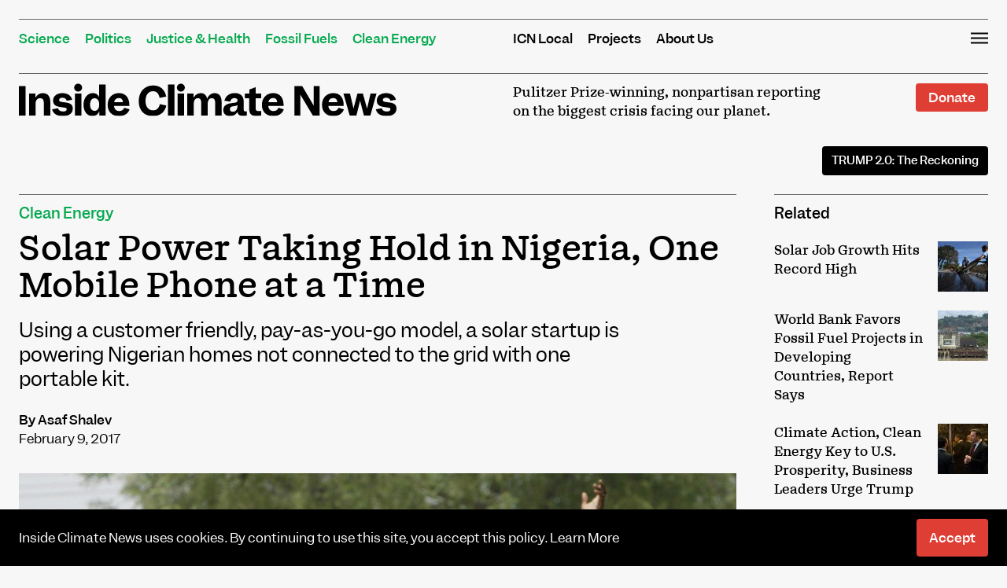

--- FILE ---
content_type: application/javascript; charset=UTF-8
request_url: https://insideclimatenews.org/wp-content/cache/min/1/wp-content/plugins/insideclimatenews/build/blocks/republish-article/view.js?ver=1758668037
body_size: -342
content:
window.addEventListener("DOMContentLoaded",(function(){const e=document.querySelector(".icn-republish-article .agree-action");if(!e)return;const n=document.querySelector(".icn-republish-article .inner");e.addEventListener("click",(function(e){e.preventDefault(),n.classList.remove("hidden")}))}))

--- FILE ---
content_type: application/javascript; charset=UTF-8
request_url: https://insideclimatenews.org/wp-content/cache/min/1/wp-content/plugins/insideclimatenews/build/blocks/sdm-intro/view.js?ver=1758668037
body_size: 132853
content:
(()=>{var t={2833:t=>{t.exports=function(t,e,n,r){var o=n?n.call(r,t,e):void 0;if(void 0!==o)return!!o;if(t===e)return!0;if("object"!=typeof t||!t||"object"!=typeof e||!e)return!1;var i=Object.keys(t),a=Object.keys(e);if(i.length!==a.length)return!1;for(var s=Object.prototype.hasOwnProperty.bind(e),c=0;c<i.length;c++){var u=i[c];if(!s(u))return!1;var l=t[u],p=e[u];if(!1===(o=n?n.call(r,l,p,u):void 0)||void 0===o&&l!==p)return!1}return!0}}},e={};function n(r){var o=e[r];if(void 0!==o)return o.exports;var i=e[r]={exports:{}};return t[r](i,i.exports,n),i.exports}n.n=t=>{var e=t&&t.__esModule?()=>t.default:()=>t;return n.d(e,{a:e}),e},n.d=(t,e)=>{for(var r in e)n.o(e,r)&&!n.o(t,r)&&Object.defineProperty(t,r,{enumerable:!0,get:e[r]})},n.o=(t,e)=>Object.prototype.hasOwnProperty.call(t,e),n.nc=void 0,(()=>{"use strict";const t=window.wp.element,e=window.React;var r=n.n(e),o=function(){return o=Object.assign||function(t){for(var e,n=1,r=arguments.length;n<r;n++)for(var o in e=arguments[n])Object.prototype.hasOwnProperty.call(e,o)&&(t[o]=e[o]);return t},o.apply(this,arguments)};function i(t,e,n){if(n||2===arguments.length)for(var r,o=0,i=e.length;o<i;o++)!r&&o in e||(r||(r=Array.prototype.slice.call(e,0,o)),r[o]=e[o]);return t.concat(r||Array.prototype.slice.call(e))}Object.create,Object.create,"function"==typeof SuppressedError&&SuppressedError;var a=n(2833),s=n.n(a),c="-ms-",u="-moz-",l="-webkit-",p="comm",f="rule",h="decl",d="@keyframes",y=Math.abs,g=String.fromCharCode,m=Object.assign;function v(t){return t.trim()}function w(t,e){return(t=e.exec(t))?t[0]:t}function x(t,e,n){return t.replace(e,n)}function _(t,e,n){return t.indexOf(e,n)}function b(t,e){return 0|t.charCodeAt(e)}function k(t,e,n){return t.slice(e,n)}function S(t){return t.length}function P(t){return t.length}function C(t,e){return e.push(t),t}function j(t,e){return t.filter((function(t){return!w(t,e)}))}var E=1,M=1,F=0,N=0,A=0,$="";function I(t,e,n,r,o,i,a,s){return{value:t,root:e,parent:n,type:r,props:o,children:i,line:E,column:M,length:a,return:"",siblings:s}}function R(t,e){return m(I("",null,null,"",null,null,0,t.siblings),t,{length:-t.length},e)}function O(t){for(;t.root;)t=R(t.root,{children:[t]});C(t,t.siblings)}function z(){return A=N>0?b($,--N):0,M--,10===A&&(M=1,E--),A}function L(){return A=N<F?b($,N++):0,M++,10===A&&(M=1,E++),A}function T(){return b($,N)}function Z(){return N}function D(t,e){return k($,t,e)}function B(t){switch(t){case 0:case 9:case 10:case 13:case 32:return 5;case 33:case 43:case 44:case 47:case 62:case 64:case 126:case 59:case 123:case 125:return 4;case 58:return 3;case 34:case 39:case 40:case 91:return 2;case 41:case 93:return 1}return 0}function W(t){return v(D(N-1,Y(91===t?t+2:40===t?t+1:t)))}function q(t){for(;(A=T())&&A<33;)L();return B(t)>2||B(A)>3?"":" "}function G(t,e){for(;--e&&L()&&!(A<48||A>102||A>57&&A<65||A>70&&A<97););return D(t,Z()+(e<6&&32==T()&&32==L()))}function Y(t){for(;L();)switch(A){case t:return N;case 34:case 39:34!==t&&39!==t&&Y(A);break;case 40:41===t&&Y(t);break;case 92:L()}return N}function H(t,e){for(;L()&&t+A!==57&&(t+A!==84||47!==T()););return"/*"+D(e,N-1)+"*"+g(47===t?t:L())}function X(t){for(;!B(T());)L();return D(t,N)}function V(t,e){for(var n="",r=0;r<t.length;r++)n+=e(t[r],r,t,e)||"";return n}function U(t,e,n,r){switch(t.type){case"@layer":if(t.children.length)break;case"@import":case h:return t.return=t.return||t.value;case p:return"";case d:return t.return=t.value+"{"+V(t.children,r)+"}";case f:if(!S(t.value=t.props.join(",")))return""}return S(n=V(t.children,r))?t.return=t.value+"{"+n+"}":""}function J(t,e,n){switch(function(t,e){return 45^b(t,0)?(((e<<2^b(t,0))<<2^b(t,1))<<2^b(t,2))<<2^b(t,3):0}(t,e)){case 5103:return l+"print-"+t+t;case 5737:case 4201:case 3177:case 3433:case 1641:case 4457:case 2921:case 5572:case 6356:case 5844:case 3191:case 6645:case 3005:case 6391:case 5879:case 5623:case 6135:case 4599:case 4855:case 4215:case 6389:case 5109:case 5365:case 5621:case 3829:return l+t+t;case 4789:return u+t+t;case 5349:case 4246:case 4810:case 6968:case 2756:return l+t+u+t+c+t+t;case 5936:switch(b(t,e+11)){case 114:return l+t+c+x(t,/[svh]\w+-[tblr]{2}/,"tb")+t;case 108:return l+t+c+x(t,/[svh]\w+-[tblr]{2}/,"tb-rl")+t;case 45:return l+t+c+x(t,/[svh]\w+-[tblr]{2}/,"lr")+t}case 6828:case 4268:case 2903:return l+t+c+t+t;case 6165:return l+t+c+"flex-"+t+t;case 5187:return l+t+x(t,/(\w+).+(:[^]+)/,l+"box-$1$2"+c+"flex-$1$2")+t;case 5443:return l+t+c+"flex-item-"+x(t,/flex-|-self/g,"")+(w(t,/flex-|baseline/)?"":c+"grid-row-"+x(t,/flex-|-self/g,""))+t;case 4675:return l+t+c+"flex-line-pack"+x(t,/align-content|flex-|-self/g,"")+t;case 5548:return l+t+c+x(t,"shrink","negative")+t;case 5292:return l+t+c+x(t,"basis","preferred-size")+t;case 6060:return l+"box-"+x(t,"-grow","")+l+t+c+x(t,"grow","positive")+t;case 4554:return l+x(t,/([^-])(transform)/g,"$1"+l+"$2")+t;case 6187:return x(x(x(t,/(zoom-|grab)/,l+"$1"),/(image-set)/,l+"$1"),t,"")+t;case 5495:case 3959:return x(t,/(image-set\([^]*)/,l+"$1$`$1");case 4968:return x(x(t,/(.+:)(flex-)?(.*)/,l+"box-pack:$3"+c+"flex-pack:$3"),/s.+-b[^;]+/,"justify")+l+t+t;case 4200:if(!w(t,/flex-|baseline/))return c+"grid-column-align"+k(t,e)+t;break;case 2592:case 3360:return c+x(t,"template-","")+t;case 4384:case 3616:return n&&n.some((function(t,n){return e=n,w(t.props,/grid-\w+-end/)}))?~_(t+(n=n[e].value),"span",0)?t:c+x(t,"-start","")+t+c+"grid-row-span:"+(~_(n,"span",0)?w(n,/\d+/):+w(n,/\d+/)-+w(t,/\d+/))+";":c+x(t,"-start","")+t;case 4896:case 4128:return n&&n.some((function(t){return w(t.props,/grid-\w+-start/)}))?t:c+x(x(t,"-end","-span"),"span ","")+t;case 4095:case 3583:case 4068:case 2532:return x(t,/(.+)-inline(.+)/,l+"$1$2")+t;case 8116:case 7059:case 5753:case 5535:case 5445:case 5701:case 4933:case 4677:case 5533:case 5789:case 5021:case 4765:if(S(t)-1-e>6)switch(b(t,e+1)){case 109:if(45!==b(t,e+4))break;case 102:return x(t,/(.+:)(.+)-([^]+)/,"$1"+l+"$2-$3$1"+u+(108==b(t,e+3)?"$3":"$2-$3"))+t;case 115:return~_(t,"stretch",0)?J(x(t,"stretch","fill-available"),e,n)+t:t}break;case 5152:case 5920:return x(t,/(.+?):(\d+)(\s*\/\s*(span)?\s*(\d+))?(.*)/,(function(e,n,r,o,i,a,s){return c+n+":"+r+s+(o?c+n+"-span:"+(i?a:+a-+r)+s:"")+t}));case 4949:if(121===b(t,e+6))return x(t,":",":"+l)+t;break;case 6444:switch(b(t,45===b(t,14)?18:11)){case 120:return x(t,/(.+:)([^;\s!]+)(;|(\s+)?!.+)?/,"$1"+l+(45===b(t,14)?"inline-":"")+"box$3$1"+l+"$2$3$1"+c+"$2box$3")+t;case 100:return x(t,":",":"+c)+t}break;case 5719:case 2647:case 2135:case 3927:case 2391:return x(t,"scroll-","scroll-snap-")+t}return t}function K(t,e,n,r){if(t.length>-1&&!t.return)switch(t.type){case h:return void(t.return=J(t.value,t.length,n));case d:return V([R(t,{value:x(t.value,"@","@"+l)})],r);case f:if(t.length)return function(t,e){return t.map(e).join("")}(n=t.props,(function(e){switch(w(e,r=/(::plac\w+|:read-\w+)/)){case":read-only":case":read-write":O(R(t,{props:[x(e,/:(read-\w+)/,":-moz-$1")]})),O(R(t,{props:[e]})),m(t,{props:j(n,r)});break;case"::placeholder":O(R(t,{props:[x(e,/:(plac\w+)/,":"+l+"input-$1")]})),O(R(t,{props:[x(e,/:(plac\w+)/,":-moz-$1")]})),O(R(t,{props:[x(e,/:(plac\w+)/,c+"input-$1")]})),O(R(t,{props:[e]})),m(t,{props:j(n,r)})}return""}))}}function Q(t){return function(t){return $="",t}(tt("",null,null,null,[""],t=function(t){return E=M=1,F=S($=t),N=0,[]}(t),0,[0],t))}function tt(t,e,n,r,o,i,a,s,c){for(var u=0,l=0,p=a,f=0,h=0,d=0,m=1,v=1,w=1,k=0,P="",j=o,E=i,M=r,F=P;v;)switch(d=k,k=L()){case 40:if(108!=d&&58==b(F,p-1)){-1!=_(F+=x(W(k),"&","&\f"),"&\f",y(u?s[u-1]:0))&&(w=-1);break}case 34:case 39:case 91:F+=W(k);break;case 9:case 10:case 13:case 32:F+=q(d);break;case 92:F+=G(Z()-1,7);continue;case 47:switch(T()){case 42:case 47:C(nt(H(L(),Z()),e,n,c),c);break;default:F+="/"}break;case 123*m:s[u++]=S(F)*w;case 125*m:case 59:case 0:switch(k){case 0:case 125:v=0;case 59+l:-1==w&&(F=x(F,/\f/g,"")),h>0&&S(F)-p&&C(h>32?rt(F+";",r,n,p-1,c):rt(x(F," ","")+";",r,n,p-2,c),c);break;case 59:F+=";";default:if(C(M=et(F,e,n,u,l,o,s,P,j=[],E=[],p,i),i),123===k)if(0===l)tt(F,e,M,M,j,i,p,s,E);else switch(99===f&&110===b(F,3)?100:f){case 100:case 108:case 109:case 115:tt(t,M,M,r&&C(et(t,M,M,0,0,o,s,P,o,j=[],p,E),E),o,E,p,s,r?j:E);break;default:tt(F,M,M,M,[""],E,0,s,E)}}u=l=h=0,m=w=1,P=F="",p=a;break;case 58:p=1+S(F),h=d;default:if(m<1)if(123==k)--m;else if(125==k&&0==m++&&125==z())continue;switch(F+=g(k),k*m){case 38:w=l>0?1:(F+="\f",-1);break;case 44:s[u++]=(S(F)-1)*w,w=1;break;case 64:45===T()&&(F+=W(L())),f=T(),l=p=S(P=F+=X(Z())),k++;break;case 45:45===d&&2==S(F)&&(m=0)}}return i}function et(t,e,n,r,o,i,a,s,c,u,l,p){for(var h=o-1,d=0===o?i:[""],g=P(d),m=0,w=0,_=0;m<r;++m)for(var b=0,S=k(t,h+1,h=y(w=a[m])),C=t;b<g;++b)(C=v(w>0?d[b]+" "+S:x(S,/&\f/g,d[b])))&&(c[_++]=C);return I(t,e,n,0===o?f:s,c,u,l,p)}function nt(t,e,n,r){return I(t,e,n,p,g(A),k(t,2,-2),0,r)}function rt(t,e,n,r,o){return I(t,e,n,h,k(t,0,r),k(t,r+1,-1),r,o)}var ot={animationIterationCount:1,aspectRatio:1,borderImageOutset:1,borderImageSlice:1,borderImageWidth:1,boxFlex:1,boxFlexGroup:1,boxOrdinalGroup:1,columnCount:1,columns:1,flex:1,flexGrow:1,flexPositive:1,flexShrink:1,flexNegative:1,flexOrder:1,gridRow:1,gridRowEnd:1,gridRowSpan:1,gridRowStart:1,gridColumn:1,gridColumnEnd:1,gridColumnSpan:1,gridColumnStart:1,msGridRow:1,msGridRowSpan:1,msGridColumn:1,msGridColumnSpan:1,fontWeight:1,lineHeight:1,opacity:1,order:1,orphans:1,tabSize:1,widows:1,zIndex:1,zoom:1,WebkitLineClamp:1,fillOpacity:1,floodOpacity:1,stopOpacity:1,strokeDasharray:1,strokeDashoffset:1,strokeMiterlimit:1,strokeOpacity:1,strokeWidth:1},it="undefined"!=typeof process&&void 0!==process.env&&(process.env.REACT_APP_SC_ATTR||process.env.SC_ATTR)||"data-styled",at="active",st="data-styled-version",ct="6.1.16",ut="/*!sc*/\n",lt="undefined"!=typeof window&&"HTMLElement"in window,pt=Boolean("boolean"==typeof SC_DISABLE_SPEEDY?SC_DISABLE_SPEEDY:"undefined"!=typeof process&&void 0!==process.env&&void 0!==process.env.REACT_APP_SC_DISABLE_SPEEDY&&""!==process.env.REACT_APP_SC_DISABLE_SPEEDY?"false"!==process.env.REACT_APP_SC_DISABLE_SPEEDY&&process.env.REACT_APP_SC_DISABLE_SPEEDY:"undefined"!=typeof process&&void 0!==process.env&&void 0!==process.env.SC_DISABLE_SPEEDY&&""!==process.env.SC_DISABLE_SPEEDY&&"false"!==process.env.SC_DISABLE_SPEEDY&&process.env.SC_DISABLE_SPEEDY),ft=(new Set,Object.freeze([])),ht=Object.freeze({});var dt=new Set(["a","abbr","address","area","article","aside","audio","b","base","bdi","bdo","big","blockquote","body","br","button","canvas","caption","cite","code","col","colgroup","data","datalist","dd","del","details","dfn","dialog","div","dl","dt","em","embed","fieldset","figcaption","figure","footer","form","h1","h2","h3","h4","h5","h6","header","hgroup","hr","html","i","iframe","img","input","ins","kbd","keygen","label","legend","li","link","main","map","mark","menu","menuitem","meta","meter","nav","noscript","object","ol","optgroup","option","output","p","param","picture","pre","progress","q","rp","rt","ruby","s","samp","script","section","select","small","source","span","strong","style","sub","summary","sup","table","tbody","td","textarea","tfoot","th","thead","time","tr","track","u","ul","use","var","video","wbr","circle","clipPath","defs","ellipse","foreignObject","g","image","line","linearGradient","marker","mask","path","pattern","polygon","polyline","radialGradient","rect","stop","svg","text","tspan"]),yt=/[!"#$%&'()*+,./:;<=>?@[\\\]^`{|}~-]+/g,gt=/(^-|-$)/g;function mt(t){return t.replace(yt,"-").replace(gt,"")}var vt=/(a)(d)/gi,wt=function(t){return String.fromCharCode(t+(t>25?39:97))};function xt(t){var e,n="";for(e=Math.abs(t);e>52;e=e/52|0)n=wt(e%52)+n;return(wt(e%52)+n).replace(vt,"$1-$2")}var _t,bt=function(t,e){for(var n=e.length;n;)t=33*t^e.charCodeAt(--n);return t},kt=function(t){return bt(5381,t)};function St(t){return xt(kt(t)>>>0)}function Pt(t){return"string"==typeof t&&!0}var Ct="function"==typeof Symbol&&Symbol.for,jt=Ct?Symbol.for("react.memo"):60115,Et=Ct?Symbol.for("react.forward_ref"):60112,Mt={childContextTypes:!0,contextType:!0,contextTypes:!0,defaultProps:!0,displayName:!0,getDefaultProps:!0,getDerivedStateFromError:!0,getDerivedStateFromProps:!0,mixins:!0,propTypes:!0,type:!0},Ft={name:!0,length:!0,prototype:!0,caller:!0,callee:!0,arguments:!0,arity:!0},Nt={$$typeof:!0,compare:!0,defaultProps:!0,displayName:!0,propTypes:!0,type:!0},At=((_t={})[Et]={$$typeof:!0,render:!0,defaultProps:!0,displayName:!0,propTypes:!0},_t[jt]=Nt,_t);function $t(t){return("type"in(e=t)&&e.type.$$typeof)===jt?Nt:"$$typeof"in t?At[t.$$typeof]:Mt;var e}var It=Object.defineProperty,Rt=Object.getOwnPropertyNames,Ot=Object.getOwnPropertySymbols,zt=Object.getOwnPropertyDescriptor,Lt=Object.getPrototypeOf,Tt=Object.prototype;function Zt(t,e,n){if("string"!=typeof e){if(Tt){var r=Lt(e);r&&r!==Tt&&Zt(t,r,n)}var o=Rt(e);Ot&&(o=o.concat(Ot(e)));for(var i=$t(t),a=$t(e),s=0;s<o.length;++s){var c=o[s];if(!(c in Ft||n&&n[c]||a&&c in a||i&&c in i)){var u=zt(e,c);try{It(t,c,u)}catch(t){}}}}return t}function Dt(t){return"function"==typeof t}function Bt(t){return"object"==typeof t&&"styledComponentId"in t}function Wt(t,e){return t&&e?"".concat(t," ").concat(e):t||e||""}function qt(t,e){if(0===t.length)return"";for(var n=t[0],r=1;r<t.length;r++)n+=e?e+t[r]:t[r];return n}function Gt(t){return null!==t&&"object"==typeof t&&t.constructor.name===Object.name&&!("props"in t&&t.$$typeof)}function Yt(t,e,n){if(void 0===n&&(n=!1),!n&&!Gt(t)&&!Array.isArray(t))return e;if(Array.isArray(e))for(var r=0;r<e.length;r++)t[r]=Yt(t[r],e[r]);else if(Gt(e))for(var r in e)t[r]=Yt(t[r],e[r]);return t}function Ht(t,e){Object.defineProperty(t,"toString",{value:e})}function Xt(t){for(var e=[],n=1;n<arguments.length;n++)e[n-1]=arguments[n];return new Error("An error occurred. See https://github.com/styled-components/styled-components/blob/main/packages/styled-components/src/utils/errors.md#".concat(t," for more information.").concat(e.length>0?" Args: ".concat(e.join(", ")):""))}var Vt=function(){function t(t){this.groupSizes=new Uint32Array(512),this.length=512,this.tag=t}return t.prototype.indexOfGroup=function(t){for(var e=0,n=0;n<t;n++)e+=this.groupSizes[n];return e},t.prototype.insertRules=function(t,e){if(t>=this.groupSizes.length){for(var n=this.groupSizes,r=n.length,o=r;t>=o;)if((o<<=1)<0)throw Xt(16,"".concat(t));this.groupSizes=new Uint32Array(o),this.groupSizes.set(n),this.length=o;for(var i=r;i<o;i++)this.groupSizes[i]=0}for(var a=this.indexOfGroup(t+1),s=(i=0,e.length);i<s;i++)this.tag.insertRule(a,e[i])&&(this.groupSizes[t]++,a++)},t.prototype.clearGroup=function(t){if(t<this.length){var e=this.groupSizes[t],n=this.indexOfGroup(t),r=n+e;this.groupSizes[t]=0;for(var o=n;o<r;o++)this.tag.deleteRule(n)}},t.prototype.getGroup=function(t){var e="";if(t>=this.length||0===this.groupSizes[t])return e;for(var n=this.groupSizes[t],r=this.indexOfGroup(t),o=r+n,i=r;i<o;i++)e+="".concat(this.tag.getRule(i)).concat(ut);return e},t}(),Ut=new Map,Jt=new Map,Kt=1,Qt=function(t){if(Ut.has(t))return Ut.get(t);for(;Jt.has(Kt);)Kt++;var e=Kt++;return Ut.set(t,e),Jt.set(e,t),e},te=function(t,e){Kt=e+1,Ut.set(t,e),Jt.set(e,t)},ee="style[".concat(it,"][").concat(st,'="').concat(ct,'"]'),ne=new RegExp("^".concat(it,'\\.g(\\d+)\\[id="([\\w\\d-]+)"\\].*?"([^"]*)')),re=function(t,e,n){for(var r,o=n.split(","),i=0,a=o.length;i<a;i++)(r=o[i])&&t.registerName(e,r)},oe=function(t,e){for(var n,r=(null!==(n=e.textContent)&&void 0!==n?n:"").split(ut),o=[],i=0,a=r.length;i<a;i++){var s=r[i].trim();if(s){var c=s.match(ne);if(c){var u=0|parseInt(c[1],10),l=c[2];0!==u&&(te(l,u),re(t,l,c[3]),t.getTag().insertRules(u,o)),o.length=0}else o.push(s)}}},ie=function(t){for(var e=document.querySelectorAll(ee),n=0,r=e.length;n<r;n++){var o=e[n];o&&o.getAttribute(it)!==at&&(oe(t,o),o.parentNode&&o.parentNode.removeChild(o))}};function ae(){return n.nc}var se=function(t){var e=document.head,n=t||e,r=document.createElement("style"),o=function(t){var e=Array.from(t.querySelectorAll("style[".concat(it,"]")));return e[e.length-1]}(n),i=void 0!==o?o.nextSibling:null;r.setAttribute(it,at),r.setAttribute(st,ct);var a=ae();return a&&r.setAttribute("nonce",a),n.insertBefore(r,i),r},ce=function(){function t(t){this.element=se(t),this.element.appendChild(document.createTextNode("")),this.sheet=function(t){if(t.sheet)return t.sheet;for(var e=document.styleSheets,n=0,r=e.length;n<r;n++){var o=e[n];if(o.ownerNode===t)return o}throw Xt(17)}(this.element),this.length=0}return t.prototype.insertRule=function(t,e){try{return this.sheet.insertRule(e,t),this.length++,!0}catch(t){return!1}},t.prototype.deleteRule=function(t){this.sheet.deleteRule(t),this.length--},t.prototype.getRule=function(t){var e=this.sheet.cssRules[t];return e&&e.cssText?e.cssText:""},t}(),ue=function(){function t(t){this.element=se(t),this.nodes=this.element.childNodes,this.length=0}return t.prototype.insertRule=function(t,e){if(t<=this.length&&t>=0){var n=document.createTextNode(e);return this.element.insertBefore(n,this.nodes[t]||null),this.length++,!0}return!1},t.prototype.deleteRule=function(t){this.element.removeChild(this.nodes[t]),this.length--},t.prototype.getRule=function(t){return t<this.length?this.nodes[t].textContent:""},t}(),le=function(){function t(t){this.rules=[],this.length=0}return t.prototype.insertRule=function(t,e){return t<=this.length&&(this.rules.splice(t,0,e),this.length++,!0)},t.prototype.deleteRule=function(t){this.rules.splice(t,1),this.length--},t.prototype.getRule=function(t){return t<this.length?this.rules[t]:""},t}(),pe=lt,fe={isServer:!lt,useCSSOMInjection:!pt},he=function(){function t(t,e,n){void 0===t&&(t=ht),void 0===e&&(e={});var r=this;this.options=o(o({},fe),t),this.gs=e,this.names=new Map(n),this.server=!!t.isServer,!this.server&&lt&&pe&&(pe=!1,ie(this)),Ht(this,(function(){return function(t){for(var e=t.getTag(),n=e.length,r="",o=function(n){var o=function(t){return Jt.get(t)}(n);if(void 0===o)return"continue";var i=t.names.get(o),a=e.getGroup(n);if(void 0===i||!i.size||0===a.length)return"continue";var s="".concat(it,".g").concat(n,'[id="').concat(o,'"]'),c="";void 0!==i&&i.forEach((function(t){t.length>0&&(c+="".concat(t,","))})),r+="".concat(a).concat(s,'{content:"').concat(c,'"}').concat(ut)},i=0;i<n;i++)o(i);return r}(r)}))}return t.registerId=function(t){return Qt(t)},t.prototype.rehydrate=function(){!this.server&&lt&&ie(this)},t.prototype.reconstructWithOptions=function(e,n){return void 0===n&&(n=!0),new t(o(o({},this.options),e),this.gs,n&&this.names||void 0)},t.prototype.allocateGSInstance=function(t){return this.gs[t]=(this.gs[t]||0)+1},t.prototype.getTag=function(){return this.tag||(this.tag=(t=function(t){var e=t.useCSSOMInjection,n=t.target;return t.isServer?new le(n):e?new ce(n):new ue(n)}(this.options),new Vt(t)));var t},t.prototype.hasNameForId=function(t,e){return this.names.has(t)&&this.names.get(t).has(e)},t.prototype.registerName=function(t,e){if(Qt(t),this.names.has(t))this.names.get(t).add(e);else{var n=new Set;n.add(e),this.names.set(t,n)}},t.prototype.insertRules=function(t,e,n){this.registerName(t,e),this.getTag().insertRules(Qt(t),n)},t.prototype.clearNames=function(t){this.names.has(t)&&this.names.get(t).clear()},t.prototype.clearRules=function(t){this.getTag().clearGroup(Qt(t)),this.clearNames(t)},t.prototype.clearTag=function(){this.tag=void 0},t}(),de=/&/g,ye=/^\s*\/\/.*$/gm;function ge(t,e){return t.map((function(t){return"rule"===t.type&&(t.value="".concat(e," ").concat(t.value),t.value=t.value.replaceAll(",",",".concat(e," ")),t.props=t.props.map((function(t){return"".concat(e," ").concat(t)}))),Array.isArray(t.children)&&"@keyframes"!==t.type&&(t.children=ge(t.children,e)),t}))}function me(t){var e,n,r,o=void 0===t?ht:t,i=o.options,a=void 0===i?ht:i,s=o.plugins,c=void 0===s?ft:s,u=function(t,r,o){return o.startsWith(n)&&o.endsWith(n)&&o.replaceAll(n,"").length>0?".".concat(e):t},l=c.slice();l.push((function(t){t.type===f&&t.value.includes("&")&&(t.props[0]=t.props[0].replace(de,n).replace(r,u))})),a.prefix&&l.push(K),l.push(U);var p=function(t,o,i,s){void 0===o&&(o=""),void 0===i&&(i=""),void 0===s&&(s="&"),e=s,n=o,r=new RegExp("\\".concat(n,"\\b"),"g");var c=t.replace(ye,""),u=Q(i||o?"".concat(i," ").concat(o," { ").concat(c," }"):c);a.namespace&&(u=ge(u,a.namespace));var p,f,h,d=[];return V(u,(p=l.concat((h=function(t){return d.push(t)},function(t){t.root||(t=t.return)&&h(t)})),f=P(p),function(t,e,n,r){for(var o="",i=0;i<f;i++)o+=p[i](t,e,n,r)||"";return o})),d};return p.hash=c.length?c.reduce((function(t,e){return e.name||Xt(15),bt(t,e.name)}),5381).toString():"",p}var ve=new he,we=me(),xe=r().createContext({shouldForwardProp:void 0,styleSheet:ve,stylis:we}),_e=(xe.Consumer,r().createContext(void 0));function be(){return(0,e.useContext)(xe)}function ke(t){var n=(0,e.useState)(t.stylisPlugins),o=n[0],i=n[1],a=be().styleSheet,c=(0,e.useMemo)((function(){var e=a;return t.sheet?e=t.sheet:t.target&&(e=e.reconstructWithOptions({target:t.target},!1)),t.disableCSSOMInjection&&(e=e.reconstructWithOptions({useCSSOMInjection:!1})),e}),[t.disableCSSOMInjection,t.sheet,t.target,a]),u=(0,e.useMemo)((function(){return me({options:{namespace:t.namespace,prefix:t.enableVendorPrefixes},plugins:o})}),[t.enableVendorPrefixes,t.namespace,o]);(0,e.useEffect)((function(){s()(o,t.stylisPlugins)||i(t.stylisPlugins)}),[t.stylisPlugins]);var l=(0,e.useMemo)((function(){return{shouldForwardProp:t.shouldForwardProp,styleSheet:c,stylis:u}}),[t.shouldForwardProp,c,u]);return r().createElement(xe.Provider,{value:l},r().createElement(_e.Provider,{value:u},t.children))}var Se=function(){function t(t,e){var n=this;this.inject=function(t,e){void 0===e&&(e=we);var r=n.name+e.hash;t.hasNameForId(n.id,r)||t.insertRules(n.id,r,e(n.rules,r,"@keyframes"))},this.name=t,this.id="sc-keyframes-".concat(t),this.rules=e,Ht(this,(function(){throw Xt(12,String(n.name))}))}return t.prototype.getName=function(t){return void 0===t&&(t=we),this.name+t.hash},t}(),Pe=function(t){return t>="A"&&t<="Z"};function Ce(t){for(var e="",n=0;n<t.length;n++){var r=t[n];if(1===n&&"-"===r&&"-"===t[0])return t;Pe(r)?e+="-"+r.toLowerCase():e+=r}return e.startsWith("ms-")?"-"+e:e}var je=function(t){return null==t||!1===t||""===t},Ee=function(t){var e,n,r=[];for(var o in t){var a=t[o];t.hasOwnProperty(o)&&!je(a)&&(Array.isArray(a)&&a.isCss||Dt(a)?r.push("".concat(Ce(o),":"),a,";"):Gt(a)?r.push.apply(r,i(i(["".concat(o," {")],Ee(a),!1),["}"],!1)):r.push("".concat(Ce(o),": ").concat((e=o,null==(n=a)||"boolean"==typeof n||""===n?"":"number"!=typeof n||0===n||e in ot||e.startsWith("--")?String(n).trim():"".concat(n,"px")),";")))}return r};function Me(t,e,n,r){return je(t)?[]:Bt(t)?[".".concat(t.styledComponentId)]:Dt(t)?!Dt(o=t)||o.prototype&&o.prototype.isReactComponent||!e?[t]:Me(t(e),e,n,r):t instanceof Se?n?(t.inject(n,r),[t.getName(r)]):[t]:Gt(t)?Ee(t):Array.isArray(t)?Array.prototype.concat.apply(ft,t.map((function(t){return Me(t,e,n,r)}))):[t.toString()];var o}function Fe(t){for(var e=0;e<t.length;e+=1){var n=t[e];if(Dt(n)&&!Bt(n))return!1}return!0}var Ne=kt(ct),Ae=function(){function t(t,e,n){this.rules=t,this.staticRulesId="",this.isStatic=(void 0===n||n.isStatic)&&Fe(t),this.componentId=e,this.baseHash=bt(Ne,e),this.baseStyle=n,he.registerId(e)}return t.prototype.generateAndInjectStyles=function(t,e,n){var r=this.baseStyle?this.baseStyle.generateAndInjectStyles(t,e,n):"";if(this.isStatic&&!n.hash)if(this.staticRulesId&&e.hasNameForId(this.componentId,this.staticRulesId))r=Wt(r,this.staticRulesId);else{var o=qt(Me(this.rules,t,e,n)),i=xt(bt(this.baseHash,o)>>>0);if(!e.hasNameForId(this.componentId,i)){var a=n(o,".".concat(i),void 0,this.componentId);e.insertRules(this.componentId,i,a)}r=Wt(r,i),this.staticRulesId=i}else{for(var s=bt(this.baseHash,n.hash),c="",u=0;u<this.rules.length;u++){var l=this.rules[u];if("string"==typeof l)c+=l;else if(l){var p=qt(Me(l,t,e,n));s=bt(s,p+u),c+=p}}if(c){var f=xt(s>>>0);e.hasNameForId(this.componentId,f)||e.insertRules(this.componentId,f,n(c,".".concat(f),void 0,this.componentId)),r=Wt(r,f)}}return r},t}(),$e=r().createContext(void 0);$e.Consumer;var Ie={};function Re(t,n,i){var a=Bt(t),s=t,c=!Pt(t),u=n.attrs,l=void 0===u?ft:u,p=n.componentId,f=void 0===p?function(t,e){var n="string"!=typeof t?"sc":mt(t);Ie[n]=(Ie[n]||0)+1;var r="".concat(n,"-").concat(St(ct+n+Ie[n]));return e?"".concat(e,"-").concat(r):r}(n.displayName,n.parentComponentId):p,h=n.displayName,d=void 0===h?function(t){return Pt(t)?"styled.".concat(t):"Styled(".concat(function(t){return t.displayName||t.name||"Component"}(t),")")}(t):h,y=n.displayName&&n.componentId?"".concat(mt(n.displayName),"-").concat(n.componentId):n.componentId||f,g=a&&s.attrs?s.attrs.concat(l).filter(Boolean):l,m=n.shouldForwardProp;if(a&&s.shouldForwardProp){var v=s.shouldForwardProp;if(n.shouldForwardProp){var w=n.shouldForwardProp;m=function(t,e){return v(t,e)&&w(t,e)}}else m=v}var x=new Ae(i,y,a?s.componentStyle:void 0);function _(t,n){return function(t,n,i){var a=t.attrs,s=t.componentStyle,c=t.defaultProps,u=t.foldedComponentIds,l=t.styledComponentId,p=t.target,f=r().useContext($e),h=be(),d=t.shouldForwardProp||h.shouldForwardProp,y=function(t,e,n){return void 0===n&&(n=ht),t.theme!==n.theme&&t.theme||e||n.theme}(n,f,c)||ht,g=function(t,e,n){for(var r,i=o(o({},e),{className:void 0,theme:n}),a=0;a<t.length;a+=1){var s=Dt(r=t[a])?r(i):r;for(var c in s)i[c]="className"===c?Wt(i[c],s[c]):"style"===c?o(o({},i[c]),s[c]):s[c]}return e.className&&(i.className=Wt(i.className,e.className)),i}(a,n,y),m=g.as||p,v={};for(var w in g)void 0===g[w]||"$"===w[0]||"as"===w||"theme"===w&&g.theme===y||("forwardedAs"===w?v.as=g.forwardedAs:d&&!d(w,m)||(v[w]=g[w]));var x=function(t,e){var n=be();return t.generateAndInjectStyles(e,n.styleSheet,n.stylis)}(s,g),_=Wt(u,l);return x&&(_+=" "+x),g.className&&(_+=" "+g.className),v[Pt(m)&&!dt.has(m)?"class":"className"]=_,i&&(v.ref=i),(0,e.createElement)(m,v)}(b,t,n)}_.displayName=d;var b=r().forwardRef(_);return b.attrs=g,b.componentStyle=x,b.displayName=d,b.shouldForwardProp=m,b.foldedComponentIds=a?Wt(s.foldedComponentIds,s.styledComponentId):"",b.styledComponentId=y,b.target=a?s.target:t,Object.defineProperty(b,"defaultProps",{get:function(){return this._foldedDefaultProps},set:function(t){this._foldedDefaultProps=a?function(t){for(var e=[],n=1;n<arguments.length;n++)e[n-1]=arguments[n];for(var r=0,o=e;r<o.length;r++)Yt(t,o[r],!0);return t}({},s.defaultProps,t):t}}),Ht(b,(function(){return".".concat(b.styledComponentId)})),c&&Zt(b,t,{attrs:!0,componentStyle:!0,displayName:!0,foldedComponentIds:!0,shouldForwardProp:!0,styledComponentId:!0,target:!0}),b}function Oe(t,e){for(var n=[t[0]],r=0,o=e.length;r<o;r+=1)n.push(e[r],t[r+1]);return n}new Set;var ze=function(t){return Object.assign(t,{isCss:!0})};function Le(t){for(var e=[],n=1;n<arguments.length;n++)e[n-1]=arguments[n];if(Dt(t)||Gt(t))return ze(Me(Oe(ft,i([t],e,!0))));var r=t;return 0===e.length&&1===r.length&&"string"==typeof r[0]?Me(r):ze(Me(Oe(r,e)))}function Te(t,e,n){if(void 0===n&&(n=ht),!e)throw Xt(1,e);var r=function(r){for(var o=[],a=1;a<arguments.length;a++)o[a-1]=arguments[a];return t(e,n,Le.apply(void 0,i([r],o,!1)))};return r.attrs=function(r){return Te(t,e,o(o({},n),{attrs:Array.prototype.concat(n.attrs,r).filter(Boolean)}))},r.withConfig=function(r){return Te(t,e,o(o({},n),r))},r}var Ze=function(t){return Te(Re,t)},De=Ze;function Be(t){for(var e=[],n=1;n<arguments.length;n++)e[n-1]=arguments[n];var r=qt(Le.apply(void 0,i([t],e,!1))),o=St(r);return new Se(o,r)}dt.forEach((function(t){De[t]=Ze(t)})),function(){function t(t,e){this.rules=t,this.componentId=e,this.isStatic=Fe(t),he.registerId(this.componentId+1)}t.prototype.createStyles=function(t,e,n,r){var o=r(qt(Me(this.rules,e,n,r)),""),i=this.componentId+t;n.insertRules(i,i,o)},t.prototype.removeStyles=function(t,e){e.clearRules(this.componentId+t)},t.prototype.renderStyles=function(t,e,n,r){t>2&&he.registerId(this.componentId+t),this.removeStyles(t,n),this.createStyles(t,e,n,r)}}(),function(){function t(){var t=this;this._emitSheetCSS=function(){var e=t.instance.toString();if(!e)return"";var n=ae(),r=qt([n&&'nonce="'.concat(n,'"'),"".concat(it,'="true"'),"".concat(st,'="').concat(ct,'"')].filter(Boolean)," ");return"<style ".concat(r,">").concat(e,"</style>")},this.getStyleTags=function(){if(t.sealed)throw Xt(2);return t._emitSheetCSS()},this.getStyleElement=function(){var e;if(t.sealed)throw Xt(2);var n=t.instance.toString();if(!n)return[];var i=((e={})[it]="",e[st]=ct,e.dangerouslySetInnerHTML={__html:n},e),a=ae();return a&&(i.nonce=a),[r().createElement("style",o({},i,{key:"sc-0-0"}))]},this.seal=function(){t.sealed=!0},this.instance=new he({isServer:!0}),this.sealed=!1}t.prototype.collectStyles=function(t){if(this.sealed)throw Xt(2);return r().createElement(ke,{sheet:this.instance},t)},t.prototype.interleaveWithNodeStream=function(t){throw Xt(3)}}(),"__sc-".concat(it,"__");const We=function(t={}){const{threshold:e=1,root:n=null,rootMargin:o="0px"}=t,[i,a]=r().useState(null),s=r().useRef(null),c=r().useCallback((t=>{if(s.current&&(s.current.disconnect(),s.current=null),t?.nodeType===Node.ELEMENT_NODE){const r=new IntersectionObserver((([t])=>{a(t)}),{threshold:e,root:n,rootMargin:o});r.observe(t),s.current=r}}),[e,n,o]);return[c,i]};function qe(){}function Ge(t){return null==t?qe:function(){return this.querySelector(t)}}function Ye(){return[]}function He(t){return null==t?Ye:function(){return this.querySelectorAll(t)}}function Xe(t){return function(){return this.matches(t)}}function Ve(t){return function(e){return e.matches(t)}}var Ue=Array.prototype.find;function Je(){return this.firstElementChild}var Ke=Array.prototype.filter;function Qe(){return Array.from(this.children)}function tn(t){return new Array(t.length)}function en(t,e){this.ownerDocument=t.ownerDocument,this.namespaceURI=t.namespaceURI,this._next=null,this._parent=t,this.__data__=e}function nn(t,e,n,r,o,i){for(var a,s=0,c=e.length,u=i.length;s<u;++s)(a=e[s])?(a.__data__=i[s],r[s]=a):n[s]=new en(t,i[s]);for(;s<c;++s)(a=e[s])&&(o[s]=a)}function rn(t,e,n,r,o,i,a){var s,c,u,l=new Map,p=e.length,f=i.length,h=new Array(p);for(s=0;s<p;++s)(c=e[s])&&(h[s]=u=a.call(c,c.__data__,s,e)+"",l.has(u)?o[s]=c:l.set(u,c));for(s=0;s<f;++s)u=a.call(t,i[s],s,i)+"",(c=l.get(u))?(r[s]=c,c.__data__=i[s],l.delete(u)):n[s]=new en(t,i[s]);for(s=0;s<p;++s)(c=e[s])&&l.get(h[s])===c&&(o[s]=c)}function on(t){return t.__data__}function an(t){return"object"==typeof t&&"length"in t?t:Array.from(t)}function sn(t,e){return t<e?-1:t>e?1:t>=e?0:NaN}en.prototype={constructor:en,appendChild:function(t){return this._parent.insertBefore(t,this._next)},insertBefore:function(t,e){return this._parent.insertBefore(t,e)},querySelector:function(t){return this._parent.querySelector(t)},querySelectorAll:function(t){return this._parent.querySelectorAll(t)}};var cn="http://www.w3.org/1999/xhtml";const un={svg:"http://www.w3.org/2000/svg",xhtml:cn,xlink:"http://www.w3.org/1999/xlink",xml:"http://www.w3.org/XML/1998/namespace",xmlns:"http://www.w3.org/2000/xmlns/"};function ln(t){var e=t+="",n=e.indexOf(":");return n>=0&&"xmlns"!==(e=t.slice(0,n))&&(t=t.slice(n+1)),un.hasOwnProperty(e)?{space:un[e],local:t}:t}function pn(t){return function(){this.removeAttribute(t)}}function fn(t){return function(){this.removeAttributeNS(t.space,t.local)}}function hn(t,e){return function(){this.setAttribute(t,e)}}function dn(t,e){return function(){this.setAttributeNS(t.space,t.local,e)}}function yn(t,e){return function(){var n=e.apply(this,arguments);null==n?this.removeAttribute(t):this.setAttribute(t,n)}}function gn(t,e){return function(){var n=e.apply(this,arguments);null==n?this.removeAttributeNS(t.space,t.local):this.setAttributeNS(t.space,t.local,n)}}function mn(t){return t.ownerDocument&&t.ownerDocument.defaultView||t.document&&t||t.defaultView}function vn(t){return function(){this.style.removeProperty(t)}}function wn(t,e,n){return function(){this.style.setProperty(t,e,n)}}function xn(t,e,n){return function(){var r=e.apply(this,arguments);null==r?this.style.removeProperty(t):this.style.setProperty(t,r,n)}}function bn(t,e){return t.style.getPropertyValue(e)||mn(t).getComputedStyle(t,null).getPropertyValue(e)}function kn(t){return function(){delete this[t]}}function Sn(t,e){return function(){this[t]=e}}function Pn(t,e){return function(){var n=e.apply(this,arguments);null==n?delete this[t]:this[t]=n}}function Cn(t){return t.trim().split(/^|\s+/)}function jn(t){return t.classList||new En(t)}function En(t){this._node=t,this._names=Cn(t.getAttribute("class")||"")}function Mn(t,e){for(var n=jn(t),r=-1,o=e.length;++r<o;)n.add(e[r])}function Fn(t,e){for(var n=jn(t),r=-1,o=e.length;++r<o;)n.remove(e[r])}function Nn(t){return function(){Mn(this,t)}}function An(t){return function(){Fn(this,t)}}function $n(t,e){return function(){(e.apply(this,arguments)?Mn:Fn)(this,t)}}function In(){this.textContent=""}function Rn(t){return function(){this.textContent=t}}function On(t){return function(){var e=t.apply(this,arguments);this.textContent=null==e?"":e}}function zn(){this.innerHTML=""}function Ln(t){return function(){this.innerHTML=t}}function Tn(t){return function(){var e=t.apply(this,arguments);this.innerHTML=null==e?"":e}}function Zn(){this.nextSibling&&this.parentNode.appendChild(this)}function Dn(){this.previousSibling&&this.parentNode.insertBefore(this,this.parentNode.firstChild)}function Bn(t){return function(){var e=this.ownerDocument,n=this.namespaceURI;return n===cn&&e.documentElement.namespaceURI===cn?e.createElement(t):e.createElementNS(n,t)}}function Wn(t){return function(){return this.ownerDocument.createElementNS(t.space,t.local)}}function qn(t){var e=ln(t);return(e.local?Wn:Bn)(e)}function Gn(){return null}function Yn(){var t=this.parentNode;t&&t.removeChild(this)}function Hn(){var t=this.cloneNode(!1),e=this.parentNode;return e?e.insertBefore(t,this.nextSibling):t}function Xn(){var t=this.cloneNode(!0),e=this.parentNode;return e?e.insertBefore(t,this.nextSibling):t}function Vn(t){return function(){var e=this.__on;if(e){for(var n,r=0,o=-1,i=e.length;r<i;++r)n=e[r],t.type&&n.type!==t.type||n.name!==t.name?e[++o]=n:this.removeEventListener(n.type,n.listener,n.options);++o?e.length=o:delete this.__on}}}function Un(t,e,n){return function(){var r,o=this.__on,i=function(t){return function(e){t.call(this,e,this.__data__)}}(e);if(o)for(var a=0,s=o.length;a<s;++a)if((r=o[a]).type===t.type&&r.name===t.name)return this.removeEventListener(r.type,r.listener,r.options),this.addEventListener(r.type,r.listener=i,r.options=n),void(r.value=e);this.addEventListener(t.type,i,n),r={type:t.type,name:t.name,value:e,listener:i,options:n},o?o.push(r):this.__on=[r]}}function Jn(t,e,n){var r=mn(t),o=r.CustomEvent;"function"==typeof o?o=new o(e,n):(o=r.document.createEvent("Event"),n?(o.initEvent(e,n.bubbles,n.cancelable),o.detail=n.detail):o.initEvent(e,!1,!1)),t.dispatchEvent(o)}function Kn(t,e){return function(){return Jn(this,t,e)}}function Qn(t,e){return function(){return Jn(this,t,e.apply(this,arguments))}}En.prototype={add:function(t){this._names.indexOf(t)<0&&(this._names.push(t),this._node.setAttribute("class",this._names.join(" ")))},remove:function(t){var e=this._names.indexOf(t);e>=0&&(this._names.splice(e,1),this._node.setAttribute("class",this._names.join(" ")))},contains:function(t){return this._names.indexOf(t)>=0}};var tr=[null];function er(t,e){this._groups=t,this._parents=e}function nr(){return new er([[document.documentElement]],tr)}er.prototype=nr.prototype={constructor:er,select:function(t){"function"!=typeof t&&(t=Ge(t));for(var e=this._groups,n=e.length,r=new Array(n),o=0;o<n;++o)for(var i,a,s=e[o],c=s.length,u=r[o]=new Array(c),l=0;l<c;++l)(i=s[l])&&(a=t.call(i,i.__data__,l,s))&&("__data__"in i&&(a.__data__=i.__data__),u[l]=a);return new er(r,this._parents)},selectAll:function(t){t="function"==typeof t?function(t){return function(){return function(t){return null==t?[]:Array.isArray(t)?t:Array.from(t)}(t.apply(this,arguments))}}(t):He(t);for(var e=this._groups,n=e.length,r=[],o=[],i=0;i<n;++i)for(var a,s=e[i],c=s.length,u=0;u<c;++u)(a=s[u])&&(r.push(t.call(a,a.__data__,u,s)),o.push(a));return new er(r,o)},selectChild:function(t){return this.select(null==t?Je:function(t){return function(){return Ue.call(this.children,t)}}("function"==typeof t?t:Ve(t)))},selectChildren:function(t){return this.selectAll(null==t?Qe:function(t){return function(){return Ke.call(this.children,t)}}("function"==typeof t?t:Ve(t)))},filter:function(t){"function"!=typeof t&&(t=Xe(t));for(var e=this._groups,n=e.length,r=new Array(n),o=0;o<n;++o)for(var i,a=e[o],s=a.length,c=r[o]=[],u=0;u<s;++u)(i=a[u])&&t.call(i,i.__data__,u,a)&&c.push(i);return new er(r,this._parents)},data:function(t,e){if(!arguments.length)return Array.from(this,on);var n=e?rn:nn,r=this._parents,o=this._groups;"function"!=typeof t&&(t=function(t){return function(){return t}}(t));for(var i=o.length,a=new Array(i),s=new Array(i),c=new Array(i),u=0;u<i;++u){var l=r[u],p=o[u],f=p.length,h=an(t.call(l,l&&l.__data__,u,r)),d=h.length,y=s[u]=new Array(d),g=a[u]=new Array(d);n(l,p,y,g,c[u]=new Array(f),h,e);for(var m,v,w=0,x=0;w<d;++w)if(m=y[w]){for(w>=x&&(x=w+1);!(v=g[x])&&++x<d;);m._next=v||null}}return(a=new er(a,r))._enter=s,a._exit=c,a},enter:function(){return new er(this._enter||this._groups.map(tn),this._parents)},exit:function(){return new er(this._exit||this._groups.map(tn),this._parents)},join:function(t,e,n){var r=this.enter(),o=this,i=this.exit();return"function"==typeof t?(r=t(r))&&(r=r.selection()):r=r.append(t+""),null!=e&&(o=e(o))&&(o=o.selection()),null==n?i.remove():n(i),r&&o?r.merge(o).order():o},merge:function(t){for(var e=t.selection?t.selection():t,n=this._groups,r=e._groups,o=n.length,i=r.length,a=Math.min(o,i),s=new Array(o),c=0;c<a;++c)for(var u,l=n[c],p=r[c],f=l.length,h=s[c]=new Array(f),d=0;d<f;++d)(u=l[d]||p[d])&&(h[d]=u);for(;c<o;++c)s[c]=n[c];return new er(s,this._parents)},selection:function(){return this},order:function(){for(var t=this._groups,e=-1,n=t.length;++e<n;)for(var r,o=t[e],i=o.length-1,a=o[i];--i>=0;)(r=o[i])&&(a&&4^r.compareDocumentPosition(a)&&a.parentNode.insertBefore(r,a),a=r);return this},sort:function(t){function e(e,n){return e&&n?t(e.__data__,n.__data__):!e-!n}t||(t=sn);for(var n=this._groups,r=n.length,o=new Array(r),i=0;i<r;++i){for(var a,s=n[i],c=s.length,u=o[i]=new Array(c),l=0;l<c;++l)(a=s[l])&&(u[l]=a);u.sort(e)}return new er(o,this._parents).order()},call:function(){var t=arguments[0];return arguments[0]=this,t.apply(null,arguments),this},nodes:function(){return Array.from(this)},node:function(){for(var t=this._groups,e=0,n=t.length;e<n;++e)for(var r=t[e],o=0,i=r.length;o<i;++o){var a=r[o];if(a)return a}return null},size:function(){let t=0;for(const e of this)++t;return t},empty:function(){return!this.node()},each:function(t){for(var e=this._groups,n=0,r=e.length;n<r;++n)for(var o,i=e[n],a=0,s=i.length;a<s;++a)(o=i[a])&&t.call(o,o.__data__,a,i);return this},attr:function(t,e){var n=ln(t);if(arguments.length<2){var r=this.node();return n.local?r.getAttributeNS(n.space,n.local):r.getAttribute(n)}return this.each((null==e?n.local?fn:pn:"function"==typeof e?n.local?gn:yn:n.local?dn:hn)(n,e))},style:function(t,e,n){return arguments.length>1?this.each((null==e?vn:"function"==typeof e?xn:wn)(t,e,null==n?"":n)):bn(this.node(),t)},property:function(t,e){return arguments.length>1?this.each((null==e?kn:"function"==typeof e?Pn:Sn)(t,e)):this.node()[t]},classed:function(t,e){var n=Cn(t+"");if(arguments.length<2){for(var r=jn(this.node()),o=-1,i=n.length;++o<i;)if(!r.contains(n[o]))return!1;return!0}return this.each(("function"==typeof e?$n:e?Nn:An)(n,e))},text:function(t){return arguments.length?this.each(null==t?In:("function"==typeof t?On:Rn)(t)):this.node().textContent},html:function(t){return arguments.length?this.each(null==t?zn:("function"==typeof t?Tn:Ln)(t)):this.node().innerHTML},raise:function(){return this.each(Zn)},lower:function(){return this.each(Dn)},append:function(t){var e="function"==typeof t?t:qn(t);return this.select((function(){return this.appendChild(e.apply(this,arguments))}))},insert:function(t,e){var n="function"==typeof t?t:qn(t),r=null==e?Gn:"function"==typeof e?e:Ge(e);return this.select((function(){return this.insertBefore(n.apply(this,arguments),r.apply(this,arguments)||null)}))},remove:function(){return this.each(Yn)},clone:function(t){return this.select(t?Xn:Hn)},datum:function(t){return arguments.length?this.property("__data__",t):this.node().__data__},on:function(t,e,n){var r,o,i=function(t){return t.trim().split(/^|\s+/).map((function(t){var e="",n=t.indexOf(".");return n>=0&&(e=t.slice(n+1),t=t.slice(0,n)),{type:t,name:e}}))}(t+""),a=i.length;if(!(arguments.length<2)){for(s=e?Un:Vn,r=0;r<a;++r)this.each(s(i[r],e,n));return this}var s=this.node().__on;if(s)for(var c,u=0,l=s.length;u<l;++u)for(r=0,c=s[u];r<a;++r)if((o=i[r]).type===c.type&&o.name===c.name)return c.value},dispatch:function(t,e){return this.each(("function"==typeof e?Qn:Kn)(t,e))},[Symbol.iterator]:function*(){for(var t=this._groups,e=0,n=t.length;e<n;++e)for(var r,o=t[e],i=0,a=o.length;i<a;++i)(r=o[i])&&(yield r)}};const rr=nr;var or={value:()=>{}};function ir(){for(var t,e=0,n=arguments.length,r={};e<n;++e){if(!(t=arguments[e]+"")||t in r||/[\s.]/.test(t))throw new Error("illegal type: "+t);r[t]=[]}return new ar(r)}function ar(t){this._=t}function sr(t,e){for(var n,r=0,o=t.length;r<o;++r)if((n=t[r]).name===e)return n.value}function cr(t,e,n){for(var r=0,o=t.length;r<o;++r)if(t[r].name===e){t[r]=or,t=t.slice(0,r).concat(t.slice(r+1));break}return null!=n&&t.push({name:e,value:n}),t}ar.prototype=ir.prototype={constructor:ar,on:function(t,e){var n,r,o=this._,i=(r=o,(t+"").trim().split(/^|\s+/).map((function(t){var e="",n=t.indexOf(".");if(n>=0&&(e=t.slice(n+1),t=t.slice(0,n)),t&&!r.hasOwnProperty(t))throw new Error("unknown type: "+t);return{type:t,name:e}}))),a=-1,s=i.length;if(!(arguments.length<2)){if(null!=e&&"function"!=typeof e)throw new Error("invalid callback: "+e);for(;++a<s;)if(n=(t=i[a]).type)o[n]=cr(o[n],t.name,e);else if(null==e)for(n in o)o[n]=cr(o[n],t.name,null);return this}for(;++a<s;)if((n=(t=i[a]).type)&&(n=sr(o[n],t.name)))return n},copy:function(){var t={},e=this._;for(var n in e)t[n]=e[n].slice();return new ar(t)},call:function(t,e){if((n=arguments.length-2)>0)for(var n,r,o=new Array(n),i=0;i<n;++i)o[i]=arguments[i+2];if(!this._.hasOwnProperty(t))throw new Error("unknown type: "+t);for(i=0,n=(r=this._[t]).length;i<n;++i)r[i].value.apply(e,o)},apply:function(t,e,n){if(!this._.hasOwnProperty(t))throw new Error("unknown type: "+t);for(var r=this._[t],o=0,i=r.length;o<i;++o)r[o].value.apply(e,n)}};const ur=ir;var lr,pr,fr=0,hr=0,dr=0,yr=0,gr=0,mr=0,vr="object"==typeof performance&&performance.now?performance:Date,wr="object"==typeof window&&window.requestAnimationFrame?window.requestAnimationFrame.bind(window):function(t){setTimeout(t,17)};function xr(){return gr||(wr(_r),gr=vr.now()+mr)}function _r(){gr=0}function br(){this._call=this._time=this._next=null}function kr(t,e,n){var r=new br;return r.restart(t,e,n),r}function Sr(){gr=(yr=vr.now())+mr,fr=hr=0;try{!function(){xr(),++fr;for(var t,e=lr;e;)(t=gr-e._time)>=0&&e._call.call(void 0,t),e=e._next;--fr}()}finally{fr=0,function(){for(var t,e,n=lr,r=1/0;n;)n._call?(r>n._time&&(r=n._time),t=n,n=n._next):(e=n._next,n._next=null,n=t?t._next=e:lr=e);pr=t,Cr(r)}(),gr=0}}function Pr(){var t=vr.now(),e=t-yr;e>1e3&&(mr-=e,yr=t)}function Cr(t){fr||(hr&&(hr=clearTimeout(hr)),t-gr>24?(t<1/0&&(hr=setTimeout(Sr,t-vr.now()-mr)),dr&&(dr=clearInterval(dr))):(dr||(yr=vr.now(),dr=setInterval(Pr,1e3)),fr=1,wr(Sr)))}function jr(t,e,n){var r=new br;return e=null==e?0:+e,r.restart((n=>{r.stop(),t(n+e)}),e,n),r}br.prototype=kr.prototype={constructor:br,restart:function(t,e,n){if("function"!=typeof t)throw new TypeError("callback is not a function");n=(null==n?xr():+n)+(null==e?0:+e),this._next||pr===this||(pr?pr._next=this:lr=this,pr=this),this._call=t,this._time=n,Cr()},stop:function(){this._call&&(this._call=null,this._time=1/0,Cr())}};var Er=ur("start","end","cancel","interrupt"),Mr=[];function Fr(t,e,n,r,o,i){var a=t.__transition;if(a){if(n in a)return}else t.__transition={};!function(t,e,n){var r,o=t.__transition;function i(c){var u,l,p,f;if(1!==n.state)return s();for(u in o)if((f=o[u]).name===n.name){if(3===f.state)return jr(i);4===f.state?(f.state=6,f.timer.stop(),f.on.call("interrupt",t,t.__data__,f.index,f.group),delete o[u]):+u<e&&(f.state=6,f.timer.stop(),f.on.call("cancel",t,t.__data__,f.index,f.group),delete o[u])}if(jr((function(){3===n.state&&(n.state=4,n.timer.restart(a,n.delay,n.time),a(c))})),n.state=2,n.on.call("start",t,t.__data__,n.index,n.group),2===n.state){for(n.state=3,r=new Array(p=n.tween.length),u=0,l=-1;u<p;++u)(f=n.tween[u].value.call(t,t.__data__,n.index,n.group))&&(r[++l]=f);r.length=l+1}}function a(e){for(var o=e<n.duration?n.ease.call(null,e/n.duration):(n.timer.restart(s),n.state=5,1),i=-1,a=r.length;++i<a;)r[i].call(t,o);5===n.state&&(n.on.call("end",t,t.__data__,n.index,n.group),s())}function s(){for(var r in n.state=6,n.timer.stop(),delete o[e],o)return;delete t.__transition}o[e]=n,n.timer=kr((function(t){n.state=1,n.timer.restart(i,n.delay,n.time),n.delay<=t&&i(t-n.delay)}),0,n.time)}(t,n,{name:e,index:r,group:o,on:Er,tween:Mr,time:i.time,delay:i.delay,duration:i.duration,ease:i.ease,timer:null,state:0})}function Nr(t,e){var n=$r(t,e);if(n.state>0)throw new Error("too late; already scheduled");return n}function Ar(t,e){var n=$r(t,e);if(n.state>3)throw new Error("too late; already running");return n}function $r(t,e){var n=t.__transition;if(!n||!(n=n[e]))throw new Error("transition not found");return n}function Ir(t,e){return t=+t,e=+e,function(n){return t*(1-n)+e*n}}var Rr,Or=180/Math.PI,zr={translateX:0,translateY:0,rotate:0,skewX:0,scaleX:1,scaleY:1};function Lr(t,e,n,r,o,i){var a,s,c;return(a=Math.sqrt(t*t+e*e))&&(t/=a,e/=a),(c=t*n+e*r)&&(n-=t*c,r-=e*c),(s=Math.sqrt(n*n+r*r))&&(n/=s,r/=s,c/=s),t*r<e*n&&(t=-t,e=-e,c=-c,a=-a),{translateX:o,translateY:i,rotate:Math.atan2(e,t)*Or,skewX:Math.atan(c)*Or,scaleX:a,scaleY:s}}function Tr(t,e,n,r){function o(t){return t.length?t.pop()+" ":""}return function(i,a){var s=[],c=[];return i=t(i),a=t(a),function(t,r,o,i,a,s){if(t!==o||r!==i){var c=a.push("translate(",null,e,null,n);s.push({i:c-4,x:Ir(t,o)},{i:c-2,x:Ir(r,i)})}else(o||i)&&a.push("translate("+o+e+i+n)}(i.translateX,i.translateY,a.translateX,a.translateY,s,c),function(t,e,n,i){t!==e?(t-e>180?e+=360:e-t>180&&(t+=360),i.push({i:n.push(o(n)+"rotate(",null,r)-2,x:Ir(t,e)})):e&&n.push(o(n)+"rotate("+e+r)}(i.rotate,a.rotate,s,c),function(t,e,n,i){t!==e?i.push({i:n.push(o(n)+"skewX(",null,r)-2,x:Ir(t,e)}):e&&n.push(o(n)+"skewX("+e+r)}(i.skewX,a.skewX,s,c),function(t,e,n,r,i,a){if(t!==n||e!==r){var s=i.push(o(i)+"scale(",null,",",null,")");a.push({i:s-4,x:Ir(t,n)},{i:s-2,x:Ir(e,r)})}else 1===n&&1===r||i.push(o(i)+"scale("+n+","+r+")")}(i.scaleX,i.scaleY,a.scaleX,a.scaleY,s,c),i=a=null,function(t){for(var e,n=-1,r=c.length;++n<r;)s[(e=c[n]).i]=e.x(t);return s.join("")}}}var Zr=Tr((function(t){const e=new("function"==typeof DOMMatrix?DOMMatrix:WebKitCSSMatrix)(t+"");return e.isIdentity?zr:Lr(e.a,e.b,e.c,e.d,e.e,e.f)}),"px, ","px)","deg)"),Dr=Tr((function(t){return null==t?zr:(Rr||(Rr=document.createElementNS("http://www.w3.org/2000/svg","g")),Rr.setAttribute("transform",t),(t=Rr.transform.baseVal.consolidate())?Lr((t=t.matrix).a,t.b,t.c,t.d,t.e,t.f):zr)}),", ",")",")");function Br(t,e){var n,r;return function(){var o=Ar(this,t),i=o.tween;if(i!==n)for(var a=0,s=(r=n=i).length;a<s;++a)if(r[a].name===e){(r=r.slice()).splice(a,1);break}o.tween=r}}function Wr(t,e,n){var r,o;if("function"!=typeof n)throw new Error;return function(){var i=Ar(this,t),a=i.tween;if(a!==r){o=(r=a).slice();for(var s={name:e,value:n},c=0,u=o.length;c<u;++c)if(o[c].name===e){o[c]=s;break}c===u&&o.push(s)}i.tween=o}}function qr(t,e,n){var r=t._id;return t.each((function(){var t=Ar(this,r);(t.value||(t.value={}))[e]=n.apply(this,arguments)})),function(t){return $r(t,r).value[e]}}function Gr(t,e,n){t.prototype=e.prototype=n,n.constructor=t}function Yr(t,e){var n=Object.create(t.prototype);for(var r in e)n[r]=e[r];return n}function Hr(){}var Xr=.7,Vr=1/Xr,Ur="\\s*([+-]?\\d+)\\s*",Jr="\\s*([+-]?(?:\\d*\\.)?\\d+(?:[eE][+-]?\\d+)?)\\s*",Kr="\\s*([+-]?(?:\\d*\\.)?\\d+(?:[eE][+-]?\\d+)?)%\\s*",Qr=/^#([0-9a-f]{3,8})$/,to=new RegExp(`^rgb\\(${Ur},${Ur},${Ur}\\)$`),eo=new RegExp(`^rgb\\(${Kr},${Kr},${Kr}\\)$`),no=new RegExp(`^rgba\\(${Ur},${Ur},${Ur},${Jr}\\)$`),ro=new RegExp(`^rgba\\(${Kr},${Kr},${Kr},${Jr}\\)$`),oo=new RegExp(`^hsl\\(${Jr},${Kr},${Kr}\\)$`),io=new RegExp(`^hsla\\(${Jr},${Kr},${Kr},${Jr}\\)$`),ao={aliceblue:15792383,antiquewhite:16444375,aqua:65535,aquamarine:8388564,azure:15794175,beige:16119260,bisque:16770244,black:0,blanchedalmond:16772045,blue:255,blueviolet:9055202,brown:10824234,burlywood:14596231,cadetblue:6266528,chartreuse:8388352,chocolate:13789470,coral:16744272,cornflowerblue:6591981,cornsilk:16775388,crimson:14423100,cyan:65535,darkblue:139,darkcyan:35723,darkgoldenrod:12092939,darkgray:11119017,darkgreen:25600,darkgrey:11119017,darkkhaki:12433259,darkmagenta:9109643,darkolivegreen:5597999,darkorange:16747520,darkorchid:10040012,darkred:9109504,darksalmon:15308410,darkseagreen:9419919,darkslateblue:4734347,darkslategray:3100495,darkslategrey:3100495,darkturquoise:52945,darkviolet:9699539,deeppink:16716947,deepskyblue:49151,dimgray:6908265,dimgrey:6908265,dodgerblue:2003199,firebrick:11674146,floralwhite:16775920,forestgreen:2263842,fuchsia:16711935,gainsboro:14474460,ghostwhite:16316671,gold:16766720,goldenrod:14329120,gray:8421504,green:32768,greenyellow:11403055,grey:8421504,honeydew:15794160,hotpink:16738740,indianred:13458524,indigo:4915330,ivory:16777200,khaki:15787660,lavender:15132410,lavenderblush:16773365,lawngreen:8190976,lemonchiffon:16775885,lightblue:11393254,lightcoral:15761536,lightcyan:14745599,lightgoldenrodyellow:16448210,lightgray:13882323,lightgreen:9498256,lightgrey:13882323,lightpink:16758465,lightsalmon:16752762,lightseagreen:2142890,lightskyblue:8900346,lightslategray:7833753,lightslategrey:7833753,lightsteelblue:11584734,lightyellow:16777184,lime:65280,limegreen:3329330,linen:16445670,magenta:16711935,maroon:8388608,mediumaquamarine:6737322,mediumblue:205,mediumorchid:12211667,mediumpurple:9662683,mediumseagreen:3978097,mediumslateblue:8087790,mediumspringgreen:64154,mediumturquoise:4772300,mediumvioletred:13047173,midnightblue:1644912,mintcream:16121850,mistyrose:16770273,moccasin:16770229,navajowhite:16768685,navy:128,oldlace:16643558,olive:8421376,olivedrab:7048739,orange:16753920,orangered:16729344,orchid:14315734,palegoldenrod:15657130,palegreen:10025880,paleturquoise:11529966,palevioletred:14381203,papayawhip:16773077,peachpuff:16767673,peru:13468991,pink:16761035,plum:14524637,powderblue:11591910,purple:8388736,rebeccapurple:6697881,red:16711680,rosybrown:12357519,royalblue:4286945,saddlebrown:9127187,salmon:16416882,sandybrown:16032864,seagreen:3050327,seashell:16774638,sienna:10506797,silver:12632256,skyblue:8900331,slateblue:6970061,slategray:7372944,slategrey:7372944,snow:16775930,springgreen:65407,steelblue:4620980,tan:13808780,teal:32896,thistle:14204888,tomato:16737095,turquoise:4251856,violet:15631086,wheat:16113331,white:16777215,whitesmoke:16119285,yellow:16776960,yellowgreen:10145074};function so(){return this.rgb().formatHex()}function co(){return this.rgb().formatRgb()}function uo(t){var e,n;return t=(t+"").trim().toLowerCase(),(e=Qr.exec(t))?(n=e[1].length,e=parseInt(e[1],16),6===n?lo(e):3===n?new ho(e>>8&15|e>>4&240,e>>4&15|240&e,(15&e)<<4|15&e,1):8===n?po(e>>24&255,e>>16&255,e>>8&255,(255&e)/255):4===n?po(e>>12&15|e>>8&240,e>>8&15|e>>4&240,e>>4&15|240&e,((15&e)<<4|15&e)/255):null):(e=to.exec(t))?new ho(e[1],e[2],e[3],1):(e=eo.exec(t))?new ho(255*e[1]/100,255*e[2]/100,255*e[3]/100,1):(e=no.exec(t))?po(e[1],e[2],e[3],e[4]):(e=ro.exec(t))?po(255*e[1]/100,255*e[2]/100,255*e[3]/100,e[4]):(e=oo.exec(t))?xo(e[1],e[2]/100,e[3]/100,1):(e=io.exec(t))?xo(e[1],e[2]/100,e[3]/100,e[4]):ao.hasOwnProperty(t)?lo(ao[t]):"transparent"===t?new ho(NaN,NaN,NaN,0):null}function lo(t){return new ho(t>>16&255,t>>8&255,255&t,1)}function po(t,e,n,r){return r<=0&&(t=e=n=NaN),new ho(t,e,n,r)}function fo(t,e,n,r){return 1===arguments.length?((o=t)instanceof Hr||(o=uo(o)),o?new ho((o=o.rgb()).r,o.g,o.b,o.opacity):new ho):new ho(t,e,n,null==r?1:r);var o}function ho(t,e,n,r){this.r=+t,this.g=+e,this.b=+n,this.opacity=+r}function yo(){return`#${wo(this.r)}${wo(this.g)}${wo(this.b)}`}function go(){const t=mo(this.opacity);return`${1===t?"rgb(":"rgba("}${vo(this.r)}, ${vo(this.g)}, ${vo(this.b)}${1===t?")":`,${t})`}`}function mo(t){return isNaN(t)?1:Math.max(0,Math.min(1,t))}function vo(t){return Math.max(0,Math.min(255,Math.round(t)||0))}function wo(t){return((t=vo(t))<16?"0":"")+t.toString(16)}function xo(t,e,n,r){return r<=0?t=e=n=NaN:n<=0||n>=1?t=e=NaN:e<=0&&(t=NaN),new bo(t,e,n,r)}function _o(t){if(t instanceof bo)return new bo(t.h,t.s,t.l,t.opacity);if(t instanceof Hr||(t=uo(t)),!t)return new bo;if(t instanceof bo)return t;var e=(t=t.rgb()).r/255,n=t.g/255,r=t.b/255,o=Math.min(e,n,r),i=Math.max(e,n,r),a=NaN,s=i-o,c=(i+o)/2;return s?(a=e===i?(n-r)/s+6*(n<r):n===i?(r-e)/s+2:(e-n)/s+4,s/=c<.5?i+o:2-i-o,a*=60):s=c>0&&c<1?0:a,new bo(a,s,c,t.opacity)}function bo(t,e,n,r){this.h=+t,this.s=+e,this.l=+n,this.opacity=+r}function ko(t){return(t=(t||0)%360)<0?t+360:t}function So(t){return Math.max(0,Math.min(1,t||0))}function Po(t,e,n){return 255*(t<60?e+(n-e)*t/60:t<180?n:t<240?e+(n-e)*(240-t)/60:e)}function Co(t,e,n,r,o){var i=t*t,a=i*t;return((1-3*t+3*i-a)*e+(4-6*i+3*a)*n+(1+3*t+3*i-3*a)*r+a*o)/6}Gr(Hr,uo,{copy(t){return Object.assign(new this.constructor,this,t)},displayable(){return this.rgb().displayable()},hex:so,formatHex:so,formatHex8:function(){return this.rgb().formatHex8()},formatHsl:function(){return _o(this).formatHsl()},formatRgb:co,toString:co}),Gr(ho,fo,Yr(Hr,{brighter(t){return t=null==t?Vr:Math.pow(Vr,t),new ho(this.r*t,this.g*t,this.b*t,this.opacity)},darker(t){return t=null==t?Xr:Math.pow(Xr,t),new ho(this.r*t,this.g*t,this.b*t,this.opacity)},rgb(){return this},clamp(){return new ho(vo(this.r),vo(this.g),vo(this.b),mo(this.opacity))},displayable(){return-.5<=this.r&&this.r<255.5&&-.5<=this.g&&this.g<255.5&&-.5<=this.b&&this.b<255.5&&0<=this.opacity&&this.opacity<=1},hex:yo,formatHex:yo,formatHex8:function(){return`#${wo(this.r)}${wo(this.g)}${wo(this.b)}${wo(255*(isNaN(this.opacity)?1:this.opacity))}`},formatRgb:go,toString:go})),Gr(bo,(function(t,e,n,r){return 1===arguments.length?_o(t):new bo(t,e,n,null==r?1:r)}),Yr(Hr,{brighter(t){return t=null==t?Vr:Math.pow(Vr,t),new bo(this.h,this.s,this.l*t,this.opacity)},darker(t){return t=null==t?Xr:Math.pow(Xr,t),new bo(this.h,this.s,this.l*t,this.opacity)},rgb(){var t=this.h%360+360*(this.h<0),e=isNaN(t)||isNaN(this.s)?0:this.s,n=this.l,r=n+(n<.5?n:1-n)*e,o=2*n-r;return new ho(Po(t>=240?t-240:t+120,o,r),Po(t,o,r),Po(t<120?t+240:t-120,o,r),this.opacity)},clamp(){return new bo(ko(this.h),So(this.s),So(this.l),mo(this.opacity))},displayable(){return(0<=this.s&&this.s<=1||isNaN(this.s))&&0<=this.l&&this.l<=1&&0<=this.opacity&&this.opacity<=1},formatHsl(){const t=mo(this.opacity);return`${1===t?"hsl(":"hsla("}${ko(this.h)}, ${100*So(this.s)}%, ${100*So(this.l)}%${1===t?")":`,${t})`}`}}));const jo=t=>()=>t;function Eo(t,e){var n=e-t;return n?function(t,e){return function(n){return t+n*e}}(t,n):jo(isNaN(t)?e:t)}const Mo=function t(e){var n=function(t){return 1==(t=+t)?Eo:function(e,n){return n-e?function(t,e,n){return t=Math.pow(t,n),e=Math.pow(e,n)-t,n=1/n,function(r){return Math.pow(t+r*e,n)}}(e,n,t):jo(isNaN(e)?n:e)}}(e);function r(t,e){var r=n((t=fo(t)).r,(e=fo(e)).r),o=n(t.g,e.g),i=n(t.b,e.b),a=Eo(t.opacity,e.opacity);return function(e){return t.r=r(e),t.g=o(e),t.b=i(e),t.opacity=a(e),t+""}}return r.gamma=t,r}(1);function Fo(t){return function(e){var n,r,o=e.length,i=new Array(o),a=new Array(o),s=new Array(o);for(n=0;n<o;++n)r=fo(e[n]),i[n]=r.r||0,a[n]=r.g||0,s[n]=r.b||0;return i=t(i),a=t(a),s=t(s),r.opacity=1,function(t){return r.r=i(t),r.g=a(t),r.b=s(t),r+""}}}Fo((function(t){var e=t.length-1;return function(n){var r=n<=0?n=0:n>=1?(n=1,e-1):Math.floor(n*e),o=t[r],i=t[r+1],a=r>0?t[r-1]:2*o-i,s=r<e-1?t[r+2]:2*i-o;return Co((n-r/e)*e,a,o,i,s)}})),Fo((function(t){var e=t.length;return function(n){var r=Math.floor(((n%=1)<0?++n:n)*e),o=t[(r+e-1)%e],i=t[r%e],a=t[(r+1)%e],s=t[(r+2)%e];return Co((n-r/e)*e,o,i,a,s)}}));var No=/[-+]?(?:\d+\.?\d*|\.?\d+)(?:[eE][-+]?\d+)?/g,Ao=new RegExp(No.source,"g");function $o(t,e){var n,r,o,i=No.lastIndex=Ao.lastIndex=0,a=-1,s=[],c=[];for(t+="",e+="";(n=No.exec(t))&&(r=Ao.exec(e));)(o=r.index)>i&&(o=e.slice(i,o),s[a]?s[a]+=o:s[++a]=o),(n=n[0])===(r=r[0])?s[a]?s[a]+=r:s[++a]=r:(s[++a]=null,c.push({i:a,x:Ir(n,r)})),i=Ao.lastIndex;return i<e.length&&(o=e.slice(i),s[a]?s[a]+=o:s[++a]=o),s.length<2?c[0]?function(t){return function(e){return t(e)+""}}(c[0].x):function(t){return function(){return t}}(e):(e=c.length,function(t){for(var n,r=0;r<e;++r)s[(n=c[r]).i]=n.x(t);return s.join("")})}function Io(t,e){var n;return("number"==typeof e?Ir:e instanceof uo?Mo:(n=uo(e))?(e=n,Mo):$o)(t,e)}function Ro(t){return function(){this.removeAttribute(t)}}function Oo(t){return function(){this.removeAttributeNS(t.space,t.local)}}function zo(t,e,n){var r,o,i=n+"";return function(){var a=this.getAttribute(t);return a===i?null:a===r?o:o=e(r=a,n)}}function Lo(t,e,n){var r,o,i=n+"";return function(){var a=this.getAttributeNS(t.space,t.local);return a===i?null:a===r?o:o=e(r=a,n)}}function To(t,e,n){var r,o,i;return function(){var a,s,c=n(this);if(null!=c)return(a=this.getAttribute(t))===(s=c+"")?null:a===r&&s===o?i:(o=s,i=e(r=a,c));this.removeAttribute(t)}}function Zo(t,e,n){var r,o,i;return function(){var a,s,c=n(this);if(null!=c)return(a=this.getAttributeNS(t.space,t.local))===(s=c+"")?null:a===r&&s===o?i:(o=s,i=e(r=a,c));this.removeAttributeNS(t.space,t.local)}}function Do(t,e){var n,r;function o(){var o=e.apply(this,arguments);return o!==r&&(n=(r=o)&&function(t,e){return function(n){this.setAttributeNS(t.space,t.local,e.call(this,n))}}(t,o)),n}return o._value=e,o}function Bo(t,e){var n,r;function o(){var o=e.apply(this,arguments);return o!==r&&(n=(r=o)&&function(t,e){return function(n){this.setAttribute(t,e.call(this,n))}}(t,o)),n}return o._value=e,o}function Wo(t,e){return function(){Nr(this,t).delay=+e.apply(this,arguments)}}function qo(t,e){return e=+e,function(){Nr(this,t).delay=e}}function Go(t,e){return function(){Ar(this,t).duration=+e.apply(this,arguments)}}function Yo(t,e){return e=+e,function(){Ar(this,t).duration=e}}var Ho=rr.prototype.constructor;function Xo(t){return function(){this.style.removeProperty(t)}}var Vo=0;function Uo(t,e,n,r){this._groups=t,this._parents=e,this._name=n,this._id=r}function Jo(){return++Vo}var Ko=rr.prototype;Uo.prototype=function(t){return rr().transition(t)}.prototype={constructor:Uo,select:function(t){var e=this._name,n=this._id;"function"!=typeof t&&(t=Ge(t));for(var r=this._groups,o=r.length,i=new Array(o),a=0;a<o;++a)for(var s,c,u=r[a],l=u.length,p=i[a]=new Array(l),f=0;f<l;++f)(s=u[f])&&(c=t.call(s,s.__data__,f,u))&&("__data__"in s&&(c.__data__=s.__data__),p[f]=c,Fr(p[f],e,n,f,p,$r(s,n)));return new Uo(i,this._parents,e,n)},selectAll:function(t){var e=this._name,n=this._id;"function"!=typeof t&&(t=He(t));for(var r=this._groups,o=r.length,i=[],a=[],s=0;s<o;++s)for(var c,u=r[s],l=u.length,p=0;p<l;++p)if(c=u[p]){for(var f,h=t.call(c,c.__data__,p,u),d=$r(c,n),y=0,g=h.length;y<g;++y)(f=h[y])&&Fr(f,e,n,y,h,d);i.push(h),a.push(c)}return new Uo(i,a,e,n)},selectChild:Ko.selectChild,selectChildren:Ko.selectChildren,filter:function(t){"function"!=typeof t&&(t=Xe(t));for(var e=this._groups,n=e.length,r=new Array(n),o=0;o<n;++o)for(var i,a=e[o],s=a.length,c=r[o]=[],u=0;u<s;++u)(i=a[u])&&t.call(i,i.__data__,u,a)&&c.push(i);return new Uo(r,this._parents,this._name,this._id)},merge:function(t){if(t._id!==this._id)throw new Error;for(var e=this._groups,n=t._groups,r=e.length,o=n.length,i=Math.min(r,o),a=new Array(r),s=0;s<i;++s)for(var c,u=e[s],l=n[s],p=u.length,f=a[s]=new Array(p),h=0;h<p;++h)(c=u[h]||l[h])&&(f[h]=c);for(;s<r;++s)a[s]=e[s];return new Uo(a,this._parents,this._name,this._id)},selection:function(){return new Ho(this._groups,this._parents)},transition:function(){for(var t=this._name,e=this._id,n=Jo(),r=this._groups,o=r.length,i=0;i<o;++i)for(var a,s=r[i],c=s.length,u=0;u<c;++u)if(a=s[u]){var l=$r(a,e);Fr(a,t,n,u,s,{time:l.time+l.delay+l.duration,delay:0,duration:l.duration,ease:l.ease})}return new Uo(r,this._parents,t,n)},call:Ko.call,nodes:Ko.nodes,node:Ko.node,size:Ko.size,empty:Ko.empty,each:Ko.each,on:function(t,e){var n=this._id;return arguments.length<2?$r(this.node(),n).on.on(t):this.each(function(t,e,n){var r,o,i=function(t){return(t+"").trim().split(/^|\s+/).every((function(t){var e=t.indexOf(".");return e>=0&&(t=t.slice(0,e)),!t||"start"===t}))}(e)?Nr:Ar;return function(){var a=i(this,t),s=a.on;s!==r&&(o=(r=s).copy()).on(e,n),a.on=o}}(n,t,e))},attr:function(t,e){var n=ln(t),r="transform"===n?Dr:Io;return this.attrTween(t,"function"==typeof e?(n.local?Zo:To)(n,r,qr(this,"attr."+t,e)):null==e?(n.local?Oo:Ro)(n):(n.local?Lo:zo)(n,r,e))},attrTween:function(t,e){var n="attr."+t;if(arguments.length<2)return(n=this.tween(n))&&n._value;if(null==e)return this.tween(n,null);if("function"!=typeof e)throw new Error;var r=ln(t);return this.tween(n,(r.local?Do:Bo)(r,e))},style:function(t,e,n){var r="transform"==(t+="")?Zr:Io;return null==e?this.styleTween(t,function(t,e){var n,r,o;return function(){var i=bn(this,t),a=(this.style.removeProperty(t),bn(this,t));return i===a?null:i===n&&a===r?o:o=e(n=i,r=a)}}(t,r)).on("end.style."+t,Xo(t)):"function"==typeof e?this.styleTween(t,function(t,e,n){var r,o,i;return function(){var a=bn(this,t),s=n(this),c=s+"";return null==s&&(this.style.removeProperty(t),c=s=bn(this,t)),a===c?null:a===r&&c===o?i:(o=c,i=e(r=a,s))}}(t,r,qr(this,"style."+t,e))).each(function(t,e){var n,r,o,i,a="style."+e,s="end."+a;return function(){var c=Ar(this,t),u=c.on,l=null==c.value[a]?i||(i=Xo(e)):void 0;u===n&&o===l||(r=(n=u).copy()).on(s,o=l),c.on=r}}(this._id,t)):this.styleTween(t,function(t,e,n){var r,o,i=n+"";return function(){var a=bn(this,t);return a===i?null:a===r?o:o=e(r=a,n)}}(t,r,e),n).on("end.style."+t,null)},styleTween:function(t,e,n){var r="style."+(t+="");if(arguments.length<2)return(r=this.tween(r))&&r._value;if(null==e)return this.tween(r,null);if("function"!=typeof e)throw new Error;return this.tween(r,function(t,e,n){var r,o;function i(){var i=e.apply(this,arguments);return i!==o&&(r=(o=i)&&function(t,e,n){return function(r){this.style.setProperty(t,e.call(this,r),n)}}(t,i,n)),r}return i._value=e,i}(t,e,null==n?"":n))},text:function(t){return this.tween("text","function"==typeof t?function(t){return function(){var e=t(this);this.textContent=null==e?"":e}}(qr(this,"text",t)):function(t){return function(){this.textContent=t}}(null==t?"":t+""))},textTween:function(t){var e="text";if(arguments.length<1)return(e=this.tween(e))&&e._value;if(null==t)return this.tween(e,null);if("function"!=typeof t)throw new Error;return this.tween(e,function(t){var e,n;function r(){var r=t.apply(this,arguments);return r!==n&&(e=(n=r)&&function(t){return function(e){this.textContent=t.call(this,e)}}(r)),e}return r._value=t,r}(t))},remove:function(){return this.on("end.remove",function(t){return function(){var e=this.parentNode;for(var n in this.__transition)if(+n!==t)return;e&&e.removeChild(this)}}(this._id))},tween:function(t,e){var n=this._id;if(t+="",arguments.length<2){for(var r,o=$r(this.node(),n).tween,i=0,a=o.length;i<a;++i)if((r=o[i]).name===t)return r.value;return null}return this.each((null==e?Br:Wr)(n,t,e))},delay:function(t){var e=this._id;return arguments.length?this.each(("function"==typeof t?Wo:qo)(e,t)):$r(this.node(),e).delay},duration:function(t){var e=this._id;return arguments.length?this.each(("function"==typeof t?Go:Yo)(e,t)):$r(this.node(),e).duration},ease:function(t){var e=this._id;return arguments.length?this.each(function(t,e){if("function"!=typeof e)throw new Error;return function(){Ar(this,t).ease=e}}(e,t)):$r(this.node(),e).ease},easeVarying:function(t){if("function"!=typeof t)throw new Error;return this.each(function(t,e){return function(){var n=e.apply(this,arguments);if("function"!=typeof n)throw new Error;Ar(this,t).ease=n}}(this._id,t))},end:function(){var t,e,n=this,r=n._id,o=n.size();return new Promise((function(i,a){var s={value:a},c={value:function(){0==--o&&i()}};n.each((function(){var n=Ar(this,r),o=n.on;o!==t&&((e=(t=o).copy())._.cancel.push(s),e._.interrupt.push(s),e._.end.push(c)),n.on=e})),0===o&&i()}))},[Symbol.iterator]:Ko[Symbol.iterator]};var Qo={time:null,delay:0,duration:250,ease:function(t){return((t*=2)<=1?t*t*t:(t-=2)*t*t+2)/2}};function ti(t,e){for(var n;!(n=t.__transition)||!(n=n[e]);)if(!(t=t.parentNode))throw new Error(`transition ${e} not found`);return n}rr.prototype.interrupt=function(t){return this.each((function(){!function(t,e){var n,r,o,i=t.__transition,a=!0;if(i){for(o in e=null==e?null:e+"",i)(n=i[o]).name===e?(r=n.state>2&&n.state<5,n.state=6,n.timer.stop(),n.on.call(r?"interrupt":"cancel",t,t.__data__,n.index,n.group),delete i[o]):a=!1;a&&delete t.__transition}}(this,t)}))},rr.prototype.transition=function(t){var e,n;t instanceof Uo?(e=t._id,t=t._name):(e=Jo(),(n=Qo).time=xr(),t=null==t?null:t+"");for(var r=this._groups,o=r.length,i=0;i<o;++i)for(var a,s=r[i],c=s.length,u=0;u<c;++u)(a=s[u])&&Fr(a,t,e,u,s,n||ti(a,e));return new Uo(r,this._parents,t,e)};const{abs:ei,max:ni,min:ri}=Math;function oi(t){return{type:t}}["w","e"].map(oi),["n","s"].map(oi),["n","w","e","s","nw","ne","sw","se"].map(oi);var ii=1e-6,ai=Math.PI,si=ai/2,ci=ai/4,ui=2*ai,li=180/ai,pi=ai/180,fi=Math.abs,hi=Math.atan,di=Math.atan2,yi=Math.cos,gi=(Math.ceil,Math.exp,Math.floor,Math.hypot,Math.log,Math.pow,Math.sin),mi=Math.sign||function(t){return t>0?1:t<0?-1:0},vi=Math.sqrt;function wi(t){return t>1?si:t<-1?-si:Math.asin(t)}function xi(t){return[di(t[1],t[0]),wi(t[2])]}function _i(t){var e=t[0],n=t[1],r=yi(n);return[r*yi(e),r*gi(e),gi(n)]}function bi(t,e){return t[0]*e[0]+t[1]*e[1]+t[2]*e[2]}function ki(t,e){return[t[1]*e[2]-t[2]*e[1],t[2]*e[0]-t[0]*e[2],t[0]*e[1]-t[1]*e[0]]}function Si(t,e){t[0]+=e[0],t[1]+=e[1],t[2]+=e[2]}function Pi(t,e){return[t[0]*e,t[1]*e,t[2]*e]}function Ci(t){var e=vi(t[0]*t[0]+t[1]*t[1]+t[2]*t[2]);t[0]/=e,t[1]/=e,t[2]/=e}function ji(t){return function(){return t}}function Ei(t,e){function n(n,r){return n=t(n,r),e(n[0],n[1])}return t.invert&&e.invert&&(n.invert=function(n,r){return(n=e.invert(n,r))&&t.invert(n[0],n[1])}),n}function Mi(t,e){return fi(t)>ai&&(t-=Math.round(t/ui)*ui),[t,e]}function Fi(t,e,n){return(t%=ui)?e||n?Ei(Ai(t),$i(e,n)):Ai(t):e||n?$i(e,n):Mi}function Ni(t){return function(e,n){return fi(e+=t)>ai&&(e-=Math.round(e/ui)*ui),[e,n]}}function Ai(t){var e=Ni(t);return e.invert=Ni(-t),e}function $i(t,e){var n=yi(t),r=gi(t),o=yi(e),i=gi(e);function a(t,e){var a=yi(e),s=yi(t)*a,c=gi(t)*a,u=gi(e),l=u*n+s*r;return[di(c*o-l*i,s*n-u*r),wi(l*o+c*i)]}return a.invert=function(t,e){var a=yi(e),s=yi(t)*a,c=gi(t)*a,u=gi(e),l=u*o-c*i;return[di(c*o+u*i,s*n+l*r),wi(l*n-s*r)]},a}function Ii(t,e,n,r,o,i){if(n){var a=yi(e),s=gi(e),c=r*n;null==o?(o=e+r*ui,i=e-c/2):(o=Ri(a,o),i=Ri(a,i),(r>0?o<i:o>i)&&(o+=r*ui));for(var u,l=o;r>0?l>i:l<i;l-=c)u=xi([a,-s*yi(l),-s*gi(l)]),t.point(u[0],u[1])}}function Ri(t,e){(e=_i(e))[0]-=t,Ci(e);var n=function(t){return t>1?0:t<-1?ai:Math.acos(t)}(-e[1]);return((-e[2]<0?-n:n)+ui-ii)%ui}Math.tan,Mi.invert=Mi;const Oi=t=>t;function zi(t,e){t&&Ti.hasOwnProperty(t.type)&&Ti[t.type](t,e)}var Li={Feature:function(t,e){zi(t.geometry,e)},FeatureCollection:function(t,e){for(var n=t.features,r=-1,o=n.length;++r<o;)zi(n[r].geometry,e)}},Ti={Sphere:function(t,e){e.sphere()},Point:function(t,e){t=t.coordinates,e.point(t[0],t[1],t[2])},MultiPoint:function(t,e){for(var n=t.coordinates,r=-1,o=n.length;++r<o;)t=n[r],e.point(t[0],t[1],t[2])},LineString:function(t,e){Zi(t.coordinates,e,0)},MultiLineString:function(t,e){for(var n=t.coordinates,r=-1,o=n.length;++r<o;)Zi(n[r],e,0)},Polygon:function(t,e){Di(t.coordinates,e)},MultiPolygon:function(t,e){for(var n=t.coordinates,r=-1,o=n.length;++r<o;)Di(n[r],e)},GeometryCollection:function(t,e){for(var n=t.geometries,r=-1,o=n.length;++r<o;)zi(n[r],e)}};function Zi(t,e,n){var r,o=-1,i=t.length-n;for(e.lineStart();++o<i;)r=t[o],e.point(r[0],r[1],r[2]);e.lineEnd()}function Di(t,e){var n=-1,r=t.length;for(e.polygonStart();++n<r;)Zi(t[n],e,1);e.polygonEnd()}function Bi(t,e){t&&Li.hasOwnProperty(t.type)?Li[t.type](t,e):zi(t,e)}class Wi{constructor(){this._partials=new Float64Array(32),this._n=0}add(t){const e=this._partials;let n=0;for(let r=0;r<this._n&&r<32;r++){const o=e[r],i=t+o,a=Math.abs(t)<Math.abs(o)?t-(i-o):o-(i-t);a&&(e[n++]=a),t=i}return e[n]=t,this._n=n+1,this}valueOf(){const t=this._partials;let e,n,r,o=this._n,i=0;if(o>0){for(i=t[--o];o>0&&(e=i,n=t[--o],i=e+n,r=n-(i-e),!r););o>0&&(r<0&&t[o-1]<0||r>0&&t[o-1]>0)&&(n=2*r,e=i+n,n==e-i&&(i=e))}return i}}function qi(){}var Gi,Yi,Hi,Xi,Vi=new Wi,Ui=new Wi,Ji={point:qi,lineStart:qi,lineEnd:qi,polygonStart:function(){Ji.lineStart=Ki,Ji.lineEnd=ea},polygonEnd:function(){Ji.lineStart=Ji.lineEnd=Ji.point=qi,Vi.add(fi(Ui)),Ui=new Wi},result:function(){var t=Vi/2;return Vi=new Wi,t}};function Ki(){Ji.point=Qi}function Qi(t,e){Ji.point=ta,Gi=Hi=t,Yi=Xi=e}function ta(t,e){Ui.add(Xi*t-Hi*e),Hi=t,Xi=e}function ea(){ta(Gi,Yi)}const na=Ji;var ra=1/0,oa=ra,ia=-ra,aa=ia,sa={point:function(t,e){t<ra&&(ra=t),t>ia&&(ia=t),e<oa&&(oa=e),e>aa&&(aa=e)},lineStart:qi,lineEnd:qi,polygonStart:qi,polygonEnd:qi,result:function(){var t=[[ra,oa],[ia,aa]];return ia=aa=-(oa=ra=1/0),t}};const ca=sa;var ua,la,pa,fa,ha=0,da=0,ya=0,ga=0,ma=0,va=0,wa=0,xa=0,_a=0,ba={point:ka,lineStart:Sa,lineEnd:ja,polygonStart:function(){ba.lineStart=Ea,ba.lineEnd=Ma},polygonEnd:function(){ba.point=ka,ba.lineStart=Sa,ba.lineEnd=ja},result:function(){var t=_a?[wa/_a,xa/_a]:va?[ga/va,ma/va]:ya?[ha/ya,da/ya]:[NaN,NaN];return ha=da=ya=ga=ma=va=wa=xa=_a=0,t}};function ka(t,e){ha+=t,da+=e,++ya}function Sa(){ba.point=Pa}function Pa(t,e){ba.point=Ca,ka(pa=t,fa=e)}function Ca(t,e){var n=t-pa,r=e-fa,o=vi(n*n+r*r);ga+=o*(pa+t)/2,ma+=o*(fa+e)/2,va+=o,ka(pa=t,fa=e)}function ja(){ba.point=ka}function Ea(){ba.point=Fa}function Ma(){Na(ua,la)}function Fa(t,e){ba.point=Na,ka(ua=pa=t,la=fa=e)}function Na(t,e){var n=t-pa,r=e-fa,o=vi(n*n+r*r);ga+=o*(pa+t)/2,ma+=o*(fa+e)/2,va+=o,wa+=(o=fa*t-pa*e)*(pa+t),xa+=o*(fa+e),_a+=3*o,ka(pa=t,fa=e)}const Aa=ba;function $a(t){this._context=t}$a.prototype={_radius:4.5,pointRadius:function(t){return this._radius=t,this},polygonStart:function(){this._line=0},polygonEnd:function(){this._line=NaN},lineStart:function(){this._point=0},lineEnd:function(){0===this._line&&this._context.closePath(),this._point=NaN},point:function(t,e){switch(this._point){case 0:this._context.moveTo(t,e),this._point=1;break;case 1:this._context.lineTo(t,e);break;default:this._context.moveTo(t+this._radius,e),this._context.arc(t,e,this._radius,0,ui)}},result:qi};var Ia,Ra,Oa,za,La,Ta=new Wi,Za={point:qi,lineStart:function(){Za.point=Da},lineEnd:function(){Ia&&Ba(Ra,Oa),Za.point=qi},polygonStart:function(){Ia=!0},polygonEnd:function(){Ia=null},result:function(){var t=+Ta;return Ta=new Wi,t}};function Da(t,e){Za.point=Ba,Ra=za=t,Oa=La=e}function Ba(t,e){za-=t,La-=e,Ta.add(vi(za*za+La*La)),za=t,La=e}const Wa=Za;let qa,Ga,Ya,Ha;class Xa{constructor(t){this._append=null==t?Va:function(t){const e=Math.floor(t);if(!(e>=0))throw new RangeError(`invalid digits: ${t}`);if(e>15)return Va;if(e!==qa){const t=10**e;qa=e,Ga=function(e){let n=1;this._+=e[0];for(const r=e.length;n<r;++n)this._+=Math.round(arguments[n]*t)/t+e[n]}}return Ga}(t),this._radius=4.5,this._=""}pointRadius(t){return this._radius=+t,this}polygonStart(){this._line=0}polygonEnd(){this._line=NaN}lineStart(){this._point=0}lineEnd(){0===this._line&&(this._+="Z"),this._point=NaN}point(t,e){switch(this._point){case 0:this._append`M${t},${e}`,this._point=1;break;case 1:this._append`L${t},${e}`;break;default:if(this._append`M${t},${e}`,this._radius!==Ya||this._append!==Ga){const t=this._radius,e=this._;this._="",this._append`m0,${t}a${t},${t} 0 1,1 0,${-2*t}a${t},${t} 0 1,1 0,${2*t}z`,Ya=t,Ga=this._append,Ha=this._,this._=e}this._+=Ha}}result(){const t=this._;return this._="",t.length?t:null}}function Va(t){let e=1;this._+=t[0];for(const n=t.length;e<n;++e)this._+=arguments[e]+t[e]}function Ua(){var t,e=[];return{point:function(e,n,r){t.push([e,n,r])},lineStart:function(){e.push(t=[])},lineEnd:qi,rejoin:function(){e.length>1&&e.push(e.pop().concat(e.shift()))},result:function(){var n=e;return e=[],t=null,n}}}function Ja(t,e){return fi(t[0]-e[0])<ii&&fi(t[1]-e[1])<ii}function Ka(t,e,n,r){this.x=t,this.z=e,this.o=n,this.e=r,this.v=!1,this.n=this.p=null}function Qa(t,e,n,r,o){var i,a,s=[],c=[];if(t.forEach((function(t){if(!((e=t.length-1)<=0)){var e,n,r=t[0],a=t[e];if(Ja(r,a)){if(!r[2]&&!a[2]){for(o.lineStart(),i=0;i<e;++i)o.point((r=t[i])[0],r[1]);return void o.lineEnd()}a[0]+=2e-6}s.push(n=new Ka(r,t,null,!0)),c.push(n.o=new Ka(r,null,n,!1)),s.push(n=new Ka(a,t,null,!1)),c.push(n.o=new Ka(a,null,n,!0))}})),s.length){for(c.sort(e),ts(s),ts(c),i=0,a=c.length;i<a;++i)c[i].e=n=!n;for(var u,l,p=s[0];;){for(var f=p,h=!0;f.v;)if((f=f.n)===p)return;u=f.z,o.lineStart();do{if(f.v=f.o.v=!0,f.e){if(h)for(i=0,a=u.length;i<a;++i)o.point((l=u[i])[0],l[1]);else r(f.x,f.n.x,1,o);f=f.n}else{if(h)for(u=f.p.z,i=u.length-1;i>=0;--i)o.point((l=u[i])[0],l[1]);else r(f.x,f.p.x,-1,o);f=f.p}u=(f=f.o).z,h=!h}while(!f.v);o.lineEnd()}}}function ts(t){if(e=t.length){for(var e,n,r=0,o=t[0];++r<e;)o.n=n=t[r],n.p=o,o=n;o.n=n=t[0],n.p=o}}function es(t){return fi(t[0])<=ai?t[0]:mi(t[0])*((fi(t[0])+ai)%ui-ai)}function ns(t){return Array.from(function*(t){for(const e of t)yield*e}(t))}function rs(t,e,n,r){return function(o){var i,a,s,c=e(o),u=Ua(),l=e(u),p=!1,f={point:h,lineStart:y,lineEnd:g,polygonStart:function(){f.point=m,f.lineStart=v,f.lineEnd=w,a=[],i=[]},polygonEnd:function(){f.point=h,f.lineStart=y,f.lineEnd=g,a=ns(a);var t=function(t,e){var n=es(e),r=e[1],o=gi(r),i=[gi(n),-yi(n),0],a=0,s=0,c=new Wi;1===o?r=si+ii:-1===o&&(r=-si-ii);for(var u=0,l=t.length;u<l;++u)if(f=(p=t[u]).length)for(var p,f,h=p[f-1],d=es(h),y=h[1]/2+ci,g=gi(y),m=yi(y),v=0;v<f;++v,d=x,g=b,m=k,h=w){var w=p[v],x=es(w),_=w[1]/2+ci,b=gi(_),k=yi(_),S=x-d,P=S>=0?1:-1,C=P*S,j=C>ai,E=g*b;if(c.add(di(E*P*gi(C),m*k+E*yi(C))),a+=j?S+P*ui:S,j^d>=n^x>=n){var M=ki(_i(h),_i(w));Ci(M);var F=ki(i,M);Ci(F);var N=(j^S>=0?-1:1)*wi(F[2]);(r>N||r===N&&(M[0]||M[1]))&&(s+=j^S>=0?1:-1)}}return(a<-ii||a<ii&&c<-1e-12)^1&s}(i,r);a.length?(p||(o.polygonStart(),p=!0),Qa(a,is,t,n,o)):t&&(p||(o.polygonStart(),p=!0),o.lineStart(),n(null,null,1,o),o.lineEnd()),p&&(o.polygonEnd(),p=!1),a=i=null},sphere:function(){o.polygonStart(),o.lineStart(),n(null,null,1,o),o.lineEnd(),o.polygonEnd()}};function h(e,n){t(e,n)&&o.point(e,n)}function d(t,e){c.point(t,e)}function y(){f.point=d,c.lineStart()}function g(){f.point=h,c.lineEnd()}function m(t,e){s.push([t,e]),l.point(t,e)}function v(){l.lineStart(),s=[]}function w(){m(s[0][0],s[0][1]),l.lineEnd();var t,e,n,r,c=l.clean(),f=u.result(),h=f.length;if(s.pop(),i.push(s),s=null,h)if(1&c){if((e=(n=f[0]).length-1)>0){for(p||(o.polygonStart(),p=!0),o.lineStart(),t=0;t<e;++t)o.point((r=n[t])[0],r[1]);o.lineEnd()}}else h>1&&2&c&&f.push(f.pop().concat(f.shift())),a.push(f.filter(os))}return f}}function os(t){return t.length>1}function is(t,e){return((t=t.x)[0]<0?t[1]-si-ii:si-t[1])-((e=e.x)[0]<0?e[1]-si-ii:si-e[1])}const as=rs((function(){return!0}),(function(t){var e,n=NaN,r=NaN,o=NaN;return{lineStart:function(){t.lineStart(),e=1},point:function(i,a){var s=i>0?ai:-ai,c=fi(i-n);fi(c-ai)<ii?(t.point(n,r=(r+a)/2>0?si:-si),t.point(o,r),t.lineEnd(),t.lineStart(),t.point(s,r),t.point(i,r),e=0):o!==s&&c>=ai&&(fi(n-o)<ii&&(n-=o*ii),fi(i-s)<ii&&(i-=s*ii),r=function(t,e,n,r){var o,i,a=gi(t-n);return fi(a)>ii?hi((gi(e)*(i=yi(r))*gi(n)-gi(r)*(o=yi(e))*gi(t))/(o*i*a)):(e+r)/2}(n,r,i,a),t.point(o,r),t.lineEnd(),t.lineStart(),t.point(s,r),e=0),t.point(n=i,r=a),o=s},lineEnd:function(){t.lineEnd(),n=r=NaN},clean:function(){return 2-e}}}),(function(t,e,n,r){var o;if(null==t)o=n*si,r.point(-ai,o),r.point(0,o),r.point(ai,o),r.point(ai,0),r.point(ai,-o),r.point(0,-o),r.point(-ai,-o),r.point(-ai,0),r.point(-ai,o);else if(fi(t[0]-e[0])>ii){var i=t[0]<e[0]?ai:-ai;o=n*i/2,r.point(-i,o),r.point(0,o),r.point(i,o)}else r.point(e[0],e[1])}),[-ai,-si]);var ss=1e9,cs=-ss;function us(t){return function(e){var n=new ls;for(var r in t)n[r]=t[r];return n.stream=e,n}}function ls(){}function ps(t,e,n){var r=t.clipExtent&&t.clipExtent();return t.scale(150).translate([0,0]),null!=r&&t.clipExtent(null),Bi(n,t.stream(ca)),e(ca.result()),null!=r&&t.clipExtent(r),t}function fs(t,e,n){return ps(t,(function(n){var r=e[1][0]-e[0][0],o=e[1][1]-e[0][1],i=Math.min(r/(n[1][0]-n[0][0]),o/(n[1][1]-n[0][1])),a=+e[0][0]+(r-i*(n[1][0]+n[0][0]))/2,s=+e[0][1]+(o-i*(n[1][1]+n[0][1]))/2;t.scale(150*i).translate([a,s])}),n)}ls.prototype={constructor:ls,point:function(t,e){this.stream.point(t,e)},sphere:function(){this.stream.sphere()},lineStart:function(){this.stream.lineStart()},lineEnd:function(){this.stream.lineEnd()},polygonStart:function(){this.stream.polygonStart()},polygonEnd:function(){this.stream.polygonEnd()}};var hs=yi(30*pi);function ds(t,e){return+e?function(t,e){function n(r,o,i,a,s,c,u,l,p,f,h,d,y,g){var m=u-r,v=l-o,w=m*m+v*v;if(w>4*e&&y--){var x=a+f,_=s+h,b=c+d,k=vi(x*x+_*_+b*b),S=wi(b/=k),P=fi(fi(b)-1)<ii||fi(i-p)<ii?(i+p)/2:di(_,x),C=t(P,S),j=C[0],E=C[1],M=j-r,F=E-o,N=v*M-m*F;(N*N/w>e||fi((m*M+v*F)/w-.5)>.3||a*f+s*h+c*d<hs)&&(n(r,o,i,a,s,c,j,E,P,x/=k,_/=k,b,y,g),g.point(j,E),n(j,E,P,x,_,b,u,l,p,f,h,d,y,g))}}return function(e){var r,o,i,a,s,c,u,l,p,f,h,d,y={point:g,lineStart:m,lineEnd:w,polygonStart:function(){e.polygonStart(),y.lineStart=x},polygonEnd:function(){e.polygonEnd(),y.lineStart=m}};function g(n,r){n=t(n,r),e.point(n[0],n[1])}function m(){l=NaN,y.point=v,e.lineStart()}function v(r,o){var i=_i([r,o]),a=t(r,o);n(l,p,u,f,h,d,l=a[0],p=a[1],u=r,f=i[0],h=i[1],d=i[2],16,e),e.point(l,p)}function w(){y.point=g,e.lineEnd()}function x(){m(),y.point=_,y.lineEnd=b}function _(t,e){v(r=t,e),o=l,i=p,a=f,s=h,c=d,y.point=v}function b(){n(l,p,u,f,h,d,o,i,r,a,s,c,16,e),y.lineEnd=w,w()}return y}}(t,e):function(t){return us({point:function(e,n){e=t(e,n),this.stream.point(e[0],e[1])}})}(t)}var ys,gs=us({point:function(t,e){this.stream.point(t*pi,e*pi)}});function ms(t,e,n,r,o,i){if(!i)return function(t,e,n,r,o){function i(i,a){return[e+t*(i*=r),n-t*(a*=o)]}return i.invert=function(i,a){return[(i-e)/t*r,(n-a)/t*o]},i}(t,e,n,r,o);var a=yi(i),s=gi(i),c=a*t,u=s*t,l=a/t,p=s/t,f=(s*n-a*e)/t,h=(s*e+a*n)/t;function d(t,i){return[c*(t*=r)-u*(i*=o)+e,n-u*t-c*i]}return d.invert=function(t,e){return[r*(l*t-p*e+f),o*(h-p*t-l*e)]},d}function vs(t){return function(t){var e,n,r,o,i,a,s,c,u,l,p=150,f=480,h=250,d=0,y=0,g=0,m=0,v=0,w=0,x=1,_=1,b=null,k=as,S=null,P=Oi,C=.5;function j(t){return c(t[0]*pi,t[1]*pi)}function E(t){return(t=c.invert(t[0],t[1]))&&[t[0]*li,t[1]*li]}function M(){var t=ms(p,0,0,x,_,w).apply(null,e(d,y)),r=ms(p,f-t[0],h-t[1],x,_,w);return n=Fi(g,m,v),s=Ei(e,r),c=Ei(n,s),a=ds(s,C),F()}function F(){return u=l=null,j}return j.stream=function(t){return u&&l===t?u:u=gs(function(t){return us({point:function(e,n){var r=t(e,n);return this.stream.point(r[0],r[1])}})}(n)(k(a(P(l=t)))))},j.preclip=function(t){return arguments.length?(k=t,b=void 0,F()):k},j.postclip=function(t){return arguments.length?(P=t,S=r=o=i=null,F()):P},j.clipAngle=function(t){return arguments.length?(k=+t?function(t){var e=yi(t),n=2*pi,r=e>0,o=fi(e)>ii;function i(t,n){return yi(t)*yi(n)>e}function a(t,n,r){var o=[1,0,0],i=ki(_i(t),_i(n)),a=bi(i,i),s=i[0],c=a-s*s;if(!c)return!r&&t;var u=e*a/c,l=-e*s/c,p=ki(o,i),f=Pi(o,u);Si(f,Pi(i,l));var h=p,d=bi(f,h),y=bi(h,h),g=d*d-y*(bi(f,f)-1);if(!(g<0)){var m=vi(g),v=Pi(h,(-d-m)/y);if(Si(v,f),v=xi(v),!r)return v;var w,x=t[0],_=n[0],b=t[1],k=n[1];_<x&&(w=x,x=_,_=w);var S=_-x,P=fi(S-ai)<ii;if(!P&&k<b&&(w=b,b=k,k=w),P||S<ii?P?b+k>0^v[1]<(fi(v[0]-x)<ii?b:k):b<=v[1]&&v[1]<=k:S>ai^(x<=v[0]&&v[0]<=_)){var C=Pi(h,(-d+m)/y);return Si(C,f),[v,xi(C)]}}}function s(e,n){var o=r?t:ai-t,i=0;return e<-o?i|=1:e>o&&(i|=2),n<-o?i|=4:n>o&&(i|=8),i}return rs(i,(function(t){var e,n,c,u,l;return{lineStart:function(){u=c=!1,l=1},point:function(p,f){var h,d=[p,f],y=i(p,f),g=r?y?0:s(p,f):y?s(p+(p<0?ai:-ai),f):0;if(!e&&(u=c=y)&&t.lineStart(),y!==c&&(!(h=a(e,d))||Ja(e,h)||Ja(d,h))&&(d[2]=1),y!==c)l=0,y?(t.lineStart(),h=a(d,e),t.point(h[0],h[1])):(h=a(e,d),t.point(h[0],h[1],2),t.lineEnd()),e=h;else if(o&&e&&r^y){var m;g&n||!(m=a(d,e,!0))||(l=0,r?(t.lineStart(),t.point(m[0][0],m[0][1]),t.point(m[1][0],m[1][1]),t.lineEnd()):(t.point(m[1][0],m[1][1]),t.lineEnd(),t.lineStart(),t.point(m[0][0],m[0][1],3)))}!y||e&&Ja(e,d)||t.point(d[0],d[1]),e=d,c=y,n=g},lineEnd:function(){c&&t.lineEnd(),e=null},clean:function(){return l|(u&&c)<<1}}}),(function(e,r,o,i){Ii(i,t,n,o,e,r)}),r?[0,-t]:[-ai,t-ai])}(b=t*pi):(b=null,as),F()):b*li},j.clipExtent=function(t){return arguments.length?(P=null==t?(S=r=o=i=null,Oi):function(t,e,n,r){function o(o,i){return t<=o&&o<=n&&e<=i&&i<=r}function i(o,i,s,u){var l=0,p=0;if(null==o||(l=a(o,s))!==(p=a(i,s))||c(o,i)<0^s>0)do{u.point(0===l||3===l?t:n,l>1?r:e)}while((l=(l+s+4)%4)!==p);else u.point(i[0],i[1])}function a(r,o){return fi(r[0]-t)<ii?o>0?0:3:fi(r[0]-n)<ii?o>0?2:1:fi(r[1]-e)<ii?o>0?1:0:o>0?3:2}function s(t,e){return c(t.x,e.x)}function c(t,e){var n=a(t,1),r=a(e,1);return n!==r?n-r:0===n?e[1]-t[1]:1===n?t[0]-e[0]:2===n?t[1]-e[1]:e[0]-t[0]}return function(a){var c,u,l,p,f,h,d,y,g,m,v,w=a,x=Ua(),_={point:b,lineStart:function(){_.point=k,u&&u.push(l=[]),m=!0,g=!1,d=y=NaN},lineEnd:function(){c&&(k(p,f),h&&g&&x.rejoin(),c.push(x.result())),_.point=b,g&&w.lineEnd()},polygonStart:function(){w=x,c=[],u=[],v=!0},polygonEnd:function(){var e=function(){for(var e=0,n=0,o=u.length;n<o;++n)for(var i,a,s=u[n],c=1,l=s.length,p=s[0],f=p[0],h=p[1];c<l;++c)i=f,a=h,f=(p=s[c])[0],h=p[1],a<=r?h>r&&(f-i)*(r-a)>(h-a)*(t-i)&&++e:h<=r&&(f-i)*(r-a)<(h-a)*(t-i)&&--e;return e}(),n=v&&e,o=(c=ns(c)).length;(n||o)&&(a.polygonStart(),n&&(a.lineStart(),i(null,null,1,a),a.lineEnd()),o&&Qa(c,s,e,i,a),a.polygonEnd()),w=a,c=u=l=null}};function b(t,e){o(t,e)&&w.point(t,e)}function k(i,a){var s=o(i,a);if(u&&l.push([i,a]),m)p=i,f=a,h=s,m=!1,s&&(w.lineStart(),w.point(i,a));else if(s&&g)w.point(i,a);else{var c=[d=Math.max(cs,Math.min(ss,d)),y=Math.max(cs,Math.min(ss,y))],x=[i=Math.max(cs,Math.min(ss,i)),a=Math.max(cs,Math.min(ss,a))];!function(t,e,n,r,o,i){var a,s=t[0],c=t[1],u=0,l=1,p=e[0]-s,f=e[1]-c;if(a=n-s,p||!(a>0)){if(a/=p,p<0){if(a<u)return;a<l&&(l=a)}else if(p>0){if(a>l)return;a>u&&(u=a)}if(a=o-s,p||!(a<0)){if(a/=p,p<0){if(a>l)return;a>u&&(u=a)}else if(p>0){if(a<u)return;a<l&&(l=a)}if(a=r-c,f||!(a>0)){if(a/=f,f<0){if(a<u)return;a<l&&(l=a)}else if(f>0){if(a>l)return;a>u&&(u=a)}if(a=i-c,f||!(a<0)){if(a/=f,f<0){if(a>l)return;a>u&&(u=a)}else if(f>0){if(a<u)return;a<l&&(l=a)}return u>0&&(t[0]=s+u*p,t[1]=c+u*f),l<1&&(e[0]=s+l*p,e[1]=c+l*f),!0}}}}}(c,x,t,e,n,r)?s&&(w.lineStart(),w.point(i,a),v=!1):(g||(w.lineStart(),w.point(c[0],c[1])),w.point(x[0],x[1]),s||w.lineEnd(),v=!1)}d=i,y=a,g=s}return _}}(S=+t[0][0],r=+t[0][1],o=+t[1][0],i=+t[1][1]),F()):null==S?null:[[S,r],[o,i]]},j.scale=function(t){return arguments.length?(p=+t,M()):p},j.translate=function(t){return arguments.length?(f=+t[0],h=+t[1],M()):[f,h]},j.center=function(t){return arguments.length?(d=t[0]%360*pi,y=t[1]%360*pi,M()):[d*li,y*li]},j.rotate=function(t){return arguments.length?(g=t[0]%360*pi,m=t[1]%360*pi,v=t.length>2?t[2]%360*pi:0,M()):[g*li,m*li,v*li]},j.angle=function(t){return arguments.length?(w=t%360*pi,M()):w*li},j.reflectX=function(t){return arguments.length?(x=t?-1:1,M()):x<0},j.reflectY=function(t){return arguments.length?(_=t?-1:1,M()):_<0},j.precision=function(t){return arguments.length?(a=ds(s,C=t*t),F()):vi(C)},j.fitExtent=function(t,e){return fs(j,t,e)},j.fitSize=function(t,e){return function(t,e,n){return fs(t,[[0,0],e],n)}(j,t,e)},j.fitWidth=function(t,e){return function(t,e,n){return ps(t,(function(n){var r=+e,o=r/(n[1][0]-n[0][0]),i=(r-o*(n[1][0]+n[0][0]))/2,a=-o*n[0][1];t.scale(150*o).translate([i,a])}),n)}(j,t,e)},j.fitHeight=function(t,e){return function(t,e,n){return ps(t,(function(n){var r=+e,o=r/(n[1][1]-n[0][1]),i=-o*n[0][0],a=(r-o*(n[1][1]+n[0][1]))/2;t.scale(150*o).translate([i,a])}),n)}(j,t,e)},function(){return e=t.apply(this,arguments),j.invert=e.invert&&E,M()}}((function(){return t}))()}function ws(t,e){return[yi(e)*gi(t),gi(e)]}function xs(){return vs(ws).scale(249.5).clipAngle(90.000001)}function _s(t){return"string"==typeof t?new er([[document.querySelector(t)]],[document.documentElement]):new er([[t]],tr)}function bs(t,e,n){this.k=t,this.x=e,this.y=n}ws.invert=(ys=wi,function(t,e){var n=vi(t*t+e*e),r=ys(n),o=gi(r),i=yi(r);return[di(t*o,n*i),wi(n&&e*o/n)]}),bs.prototype={constructor:bs,scale:function(t){return 1===t?this:new bs(this.k*t,this.x,this.y)},translate:function(t,e){return 0===t&0===e?this:new bs(this.k,this.x+this.k*t,this.y+this.k*e)},apply:function(t){return[t[0]*this.k+this.x,t[1]*this.k+this.y]},applyX:function(t){return t*this.k+this.x},applyY:function(t){return t*this.k+this.y},invert:function(t){return[(t[0]-this.x)/this.k,(t[1]-this.y)/this.k]},invertX:function(t){return(t-this.x)/this.k},invertY:function(t){return(t-this.y)/this.k},rescaleX:function(t){return t.copy().domain(t.range().map(this.invertX,this).map(t.invert,t))},rescaleY:function(t){return t.copy().domain(t.range().map(this.invertY,this).map(t.invert,t))},toString:function(){return"translate("+this.x+","+this.y+") scale("+this.k+")"}},new bs(1,0,0),bs.prototype;const ks=JSON.parse('{"type":"FeatureCollection","features":[{"type":"Feature","properties":{"featurecla":"Country","scalerank":1},"geometry":{"type":"Polygon","coordinates":[[[-59.57209469261151,-80.04017872509628],[-59.865849371974626,-80.54965667106184],[-60.1596557277701,-81.0003268370793],[-62.25539343936707,-80.86317758577665],[-64.48812537296983,-80.92193368929256],[-65.74166642928994,-80.58882740673913],[-65.74166642928994,-80.54965667106184],[-66.29003089055503,-80.25577280061798],[-64.03768775089763,-80.29494353629526],[-61.88324561221704,-80.39287037548826],[-61.13897579613335,-79.98137094514809],[-60.610119188058306,-79.62867929475611],[-59.57209469261151,-80.04017872509628]]]}},{"type":"Feature","properties":{"featurecla":"Country","scalerank":1},"geometry":{"type":"Polygon","coordinates":[[[-159.2081835601976,-79.49705942170871],[-161.12760128481474,-79.63420867301129],[-162.43984676821833,-79.28146534618702],[-163.02740780337695,-78.92877369579494],[-163.0666043772704,-78.86996591584683],[-163.7128956777287,-78.59566741324151],[-163.7128956777287,-78.59566660579728],[-163.1058009511638,-78.22333791113438],[-161.24511349184635,-78.38017588314015],[-160.24620805564447,-78.69364512142266],[-159.48240454815442,-79.04633757925897],[-159.2081835601976,-79.49705942170871]]]}},{"type":"Feature","properties":{"featurecla":"Country","scalerank":1},"geometry":{"type":"Polygon","coordinates":[[[-45.15475765642101,-78.04706960058672],[-43.92082780615566,-78.47810272233325],[-43.48994971370608,-79.08555999136851],[-43.372437506674444,-79.51664478954736],[-43.3332667709971,-80.02612273551291],[-44.88053666846428,-80.3396436502277],[-46.50617387550192,-80.59435678499429],[-48.38642086444186,-80.82948455192233],[-50.48210689960646,-81.02544158317312],[-52.85198808451169,-80.96668547965729],[-54.16425940613151,-80.63352752067158],[-53.98799109558395,-80.22202809033139],[-51.85313432474219,-79.94772958772607],[-50.99132646341057,-79.61462330517273],[-50.36459469257464,-79.18348683056162],[-49.914131232286444,-78.81120900488669],[-49.3069589910731,-78.4585690309269],[-48.66061601418242,-78.04701792415445],[-48.66061601418242,-78.04701873159868],[-48.15139645037831,-78.04706960058672],[-46.66285681821093,-77.83147552506503],[-45.15475765642101,-78.04706960058672]]]}},{"type":"Feature","properties":{"featurecla":"Country","scalerank":1},"geometry":{"type":"Polygon","coordinates":[[[-121.21151139385711,-73.50099049900604],[-119.91885127829202,-73.65772511814733],[-118.72414303269198,-73.4813534547352],[-119.29211870001193,-73.83409678155947],[-120.23221716370995,-74.08880991632616],[-121.62282995668424,-74.01046844497169],[-122.62173458544186,-73.65777760202387],[-122.62173539288621,-73.65777679457962],[-122.40624467022907,-73.32461883559391],[-121.21151139385711,-73.50099049900604]]]}},{"type":"Feature","properties":{"featurecla":"Country","scalerank":1},"geometry":{"type":"Polygon","coordinates":[[[-125.55956640689529,-73.4813534547352],[-124.03188187726685,-73.87326751723674],[-124.61946875064153,-73.83409678155947],[-125.91218054263888,-73.73611826593408],[-127.28312964568188,-73.4617688943408],[-127.28313045312622,-73.46176808689656],[-126.55847184309728,-73.24622568780715],[-125.55956640689529,-73.4813534547352]]]}},{"type":"Feature","properties":{"featurecla":"Country","scalerank":1},"geometry":{"type":"Polygon","coordinates":[[[-98.98154964882389,-71.93333424899976],[-97.8847432116451,-72.07053517673472],[-96.78793677446622,-71.9529712932707],[-96.20034990109144,-72.52120534275218],[-96.98376461463623,-72.44286387139763],[-98.19808325884682,-72.48203460707491],[-99.43201310911209,-72.44286387139763],[-100.7834551664092,-72.50161997491354],[-101.80186845580133,-72.30566294366277],[-102.33072506387637,-71.89416432076685],[-102.33072506387637,-71.8941635133226],[-101.70396745482444,-71.71779184991037],[-100.43091854531409,-71.85499277764532],[-98.98154964882389,-71.93333424899976]]]}},{"type":"Feature","properties":{"featurecla":"Country","scalerank":1},"geometry":{"type":"Polygon","coordinates":[[[-68.45134599473032,-70.95582285576673],[-68.33383378769877,-71.40649302178419],[-68.51012793646233,-71.79840708428573],[-68.78429724798697,-72.17073577894863],[-69.9594709947364,-72.30788503025128],[-71.07588863797004,-72.50384206150206],[-72.38813412137377,-72.48425669366351],[-71.89849992540819,-72.09234263116188],[-73.07362199572553,-72.22949188246453],[-74.19003963895905,-72.36669281019948],[-74.95389482288148,-72.07275726332324],[-75.0126250881812,-71.66125783298304],[-73.91581865100231,-71.26934457792576],[-73.91581865100231,-71.26934377048151],[-73.23033077665063,-71.1517798870175],[-72.07471655952345,-71.19095062269477],[-71.78096188016035,-70.6814726767292],[-71.72217993842834,-70.30919565849848],[-71.74179114448316,-69.50578216565678],[-71.17381547716313,-69.03547495536839],[-70.25325151231579,-68.8787403362272],[-69.72444658067305,-69.2510173544578],[-69.48942216660957,-69.6233460491208],[-69.05851823594382,-70.07401621513817],[-68.72554114447105,-70.50515268974927],[-68.45134599473032,-70.95582285576673]]]}},{"type":"Feature","properties":{"featurecla":"Country","scalerank":1},"geometry":{"type":"Polygon","coordinates":[[[-58.61414282900101,-64.15246713013322],[-59.04507259788288,-64.36800952922262],[-59.78934241396657,-64.21122323364914],[-60.611927863188605,-64.30920174927452],[-61.29741573754036,-64.54432951620247],[-62.02210018578541,-64.79909432740145],[-62.51176021996709,-65.0930298742776],[-62.64885779483736,-65.48494232189064],[-62.59012752953764,-65.85721934012135],[-62.1200787014109,-66.19032562267479],[-62.80556657576256,-66.42550506603503],[-63.74569007023244,-66.50384653738958],[-64.29410620792994,-66.83700449637529],[-64.8816930813047,-67.15047373465771],[-65.50842485214046,-67.58161020926882],[-65.66508195663339,-67.95388722749952],[-65.31254533553808,-68.3653349814074],[-64.78371456567932,-68.6789075725545],[-63.961103278241076,-68.91398366305025],[-63.197299770750966,-69.22755625419731],[-62.785955369707736,-69.61941864026657],[-62.57051632348292,-69.99174733492956],[-62.276735805903606,-70.38366139743111],[-61.806661139560575,-70.71676767998456],[-61.512906460197385,-71.08904469821516],[-61.37580888532711,-72.0100737509532],[-61.08197669131543,-72.3823507691839],[-61.00366105817717,-72.77426483168544],[-60.69026933454314,-73.16617889418698],[-60.82736690941344,-73.69524220799119],[-61.37580888532711,-74.10674163833146],[-61.96336992048559,-74.43984792088479],[-63.29520077172795,-74.57699717218745],[-63.74569007023244,-74.9297404990118],[-64.35283647322966,-75.26284678156524],[-65.86098731145186,-75.63512379979585],[-67.19281816269402,-75.79191009536942],[-68.44628170436583,-76.00745249445885],[-69.79772376166282,-76.22299489354826],[-70.60072384304634,-76.63449432388843],[-72.20677568224534,-76.67366505956562],[-73.96953630236975,-76.63449432388843],[-75.55597693551393,-76.71288747167519],[-77.24037024606768,-76.71288747167519],[-76.92697852243366,-77.10480153417673],[-75.39929399280511,-77.28106984472429],[-74.28287634957147,-77.5554200237619],[-73.65611874051935,-77.90811167415384],[-74.77253638375306,-78.22163258886874],[-76.49610042998398,-78.12365407324326],[-77.92585812041936,-78.37841888444224],[-77.98466590036745,-78.78991831478243],[-78.02378495961246,-79.18183318472828],[-76.8486370510791,-79.51493946728165],[-76.63322384307047,-79.88721648551235],[-75.36009741891174,-80.25954518017525],[-73.2448518541246,-80.41633147574883],[-71.44294633653921,-80.69062997835405],[-70.01316280788775,-81.00415089306885],[-68.19164608424764,-81.31767180778365],[-65.70427853052665,-81.47445810335724],[-63.25603003605086,-81.74875660596246],[-61.552025519442466,-82.04269215283861],[-59.69141557477344,-82.37585011182433],[-58.7121213446264,-82.84610564568042],[-58.22248714866082,-83.21843434034334],[-57.008116828018004,-82.86569101351907],[-55.36289425314162,-82.57175546664281],[-53.61977067728823,-82.25823455192801],[-51.543644171746095,-82.00352141716144],[-49.76134986021554,-81.72917123812381],[-47.273930630062374,-81.70958587028528],[-44.82570797380259,-81.84673512158786],[-42.80836340999245,-82.08191456494818],[-42.16202043310186,-81.65082976676936],[-40.77143347834359,-81.3568942198932],[-38.24481767429696,-81.33730885205458],[-36.2666696843803,-81.12171477653288],[-34.38639685722426,-80.90617237744345],[-32.3102961898983,-80.7690231261409],[-30.09709794770199,-80.59265146272868],[-28.549802212018697,-80.33793832796208],[-29.25490129242512,-79.98519500113774],[-29.685805223090963,-79.63250335074565],[-29.685805223090963,-79.26022633251505],[-31.624808315546538,-79.29939706819223],[-33.68132361503404,-79.45613168733352],[-35.639912075328276,-79.45613168733352],[-35.91410722506901,-79.0838546691029],[-35.77700965019863,-78.33924814876497],[-35.326546189910424,-78.12365407324326],[-33.8967626612588,-77.88852630631531],[-32.21236935070521,-77.65345021581956],[-30.998050706494606,-77.3595146689434],[-29.783732062284056,-77.06557912206716],[-28.882779303491382,-76.67366505956562],[-27.511751878355646,-76.49734507258577],[-26.160335659274743,-76.36014414485082],[-25.474821946706864,-76.28180267349636],[-23.92755204923977,-76.2425802613868],[-22.458597784910943,-76.10543101008423],[-21.224693772861794,-75.90947397883338],[-20.01037512865116,-75.67434621190542],[-18.913542853256185,-75.43921844497737],[-17.52298173671411,-75.12569753026257],[-16.641588507543954,-74.79253957127686],[-15.70149085129017,-74.4986040244007],[-15.407710333710863,-74.10674163833146],[-16.465320196996398,-73.8716138714034],[-16.112783575901172,-73.46011444106323],[-15.446855231171947,-73.14654184991615],[-14.408804897508984,-72.95058481866529],[-13.31197262211398,-72.71545705173733],[-12.29350765628956,-72.40193613702252],[-11.510067104528614,-72.0100737509532],[-11.020432908563121,-71.5397665406649],[-10.29577429853418,-71.26541636162729],[-9.101015183946085,-71.3242241415755],[-8.611380987980594,-71.65733042412893],[-7.416621873392442,-71.69650115980612],[-7.377451137715155,-71.3242241415755],[-6.868231573911116,-70.93231007907396],[-5.790984666354687,-71.03028859469934],[-5.536374884452668,-71.40261728936225],[-4.341667446296781,-71.46137339287816],[-3.048981492515622,-71.28505340589822],[-1.795492112627812,-71.1674378460019],[-0.65948910155555,-71.22624562595011],[-0.228636847322065,-71.63774505629027],[0.868195428072994,-71.30463877373687],[1.886686232113532,-71.12826711032473],[3.022637566753416,-70.99111785902207],[4.139055209987048,-70.85391693128712],[5.157546014027672,-70.61878916435917],[6.273911980828983,-70.46205454521787],[7.13571984216051,-70.24651214612847],[7.742866245157725,-69.89376881930409],[8.487110223025324,-70.14853363050308],[9.5251347184722,-70.01133270276812],[10.249845004933432,-70.4816399130565],[10.817820672253387,-70.83433156344849],[11.953823683325648,-70.63837453219772],[12.404287143613939,-70.24651214612847],[13.42277794765445,-69.97216196709094],[14.734997592842003,-70.03091807060676],[15.126756626046665,-70.40324676526976],[15.949342075268701,-70.03091807060676],[17.02658898282507,-69.91335418714273],[18.2017110531423,-69.87418345146556],[19.2593725928601,-69.89376881930409],[20.375738559661436,-70.01133270276812],[21.45298546721781,-70.07014048271633],[21.923034295344646,-70.40324676526976],[22.569403110451415,-70.69718231214591],[23.66618370941412,-70.52081064873379],[24.841357456163642,-70.4816399130565],[25.97730879080364,-70.4816399130565],[27.093726434037244,-70.46205454521787],[28.09258019380686,-70.32485361748292],[29.15024173352466,-70.20728973401889],[30.031583286262524,-69.93293955498137],[30.971732618948604,-69.75661956800154],[31.990171746556843,-69.65864105237615],[32.75405276869534,-69.38429087333854],[33.302443068176636,-68.83564219169568],[33.870418735496706,-68.50258758557464],[34.90849490737573,-68.65927052828356],[35.300202264148155,-69.01201385510792],[36.162010125479775,-69.24714162203597],[37.20003462092662,-69.16874847424913],[37.90510786311696,-69.52144012464119],[38.64940351741679,-69.77620493584008],[39.66789432145733,-69.54107716891212],[40.02043094255244,-69.10994069430102],[40.92135786312908,-68.93362070732115],[41.95943403500811,-68.60051442476775],[42.9387024269392,-68.46331349703279],[44.11387617368861,-68.26740814221431],[44.897290887233474,-68.0518657431249],[45.71992801288783,-67.81673797619686],[46.50334272643263,-67.60119557710745],[47.443440382686354,-67.71875946057148],[48.34441897969517,-67.36606781017942],[48.99073611836959,-67.09171763114189],[49.93088545105566,-67.11130299898052],[50.75347090027767,-66.87617523205249],[50.949324578663905,-66.52348358166041],[51.79154707215687,-66.24913340262289],[52.61413252137892,-66.05317637137212],[53.61303795758086,-65.89639007579854],[54.533550245995926,-65.81804860444409],[55.4149434751662,-65.87680470795989],[56.35504113141998,-65.97478322358538],[57.158092889235675,-66.24913340262289],[57.25596805199645,-66.68021820080172],[58.13736128116661,-67.01332448335513],[58.74450768416382,-67.28767466239266],[59.939318475184294,-67.40523854585668],[60.60522098169731,-67.6795887248942],[61.42780643091938,-67.95388722749952],[62.38748945501181,-68.01269500744763],[63.19048953639521,-67.81673797619686],[64.05234907415912,-67.40523854585668],[64.9924467304128,-67.6207292685138],[65.97171512234384,-67.73834482841012],[66.91186445502986,-67.85590871187414],[67.89113284696079,-67.93430185966089],[68.89003828316278,-67.93430185966089],[69.71262373238484,-68.97279144299836],[69.67345299670752,-69.22755625419731],[69.5559407896758,-69.6782264202147],[68.59625776558347,-69.93293955498137],[67.81273969917403,-70.30526824964427],[67.9498889504767,-70.69718231214591],[69.06630659371031,-70.67754526787498],[68.92915734240769,-71.06945933037652],[68.41998945503583,-71.44178802503951],[67.9498889504767,-71.8532874553797],[68.7137699726152,-72.1668083700945],[69.86930667509377,-72.26478688571989],[71.02489505400463,-72.08841522230775],[71.57328535348604,-71.69650115980612],[71.90628828317479,-71.3242241415755],[72.45462690622391,-71.01070322686071],[73.08141035349207,-70.71676767998456],[73.33602013539418,-70.36402435316018],[73.86487674346911,-69.87418345146556],[74.4915568378727,-69.77620493584008],[75.62755984894495,-69.7370342001629],[76.62646528514684,-69.61941864026657],[77.64490441275508,-69.46268402112538],[78.13453860872058,-69.07076995862373],[78.4283708027321,-68.69844126396085],[79.11385867708391,-68.32621592216243],[80.09312706901484,-68.07150278739583],[80.93534956250785,-67.87554575614506],[81.4837915384215,-67.54238779715935],[82.05176720574146,-67.36606781017942],[82.7764258157704,-67.2092815146059],[83.77533125197226,-67.30726003023129],[84.6762064961166,-67.2092815146059],[85.65552656447983,-67.09171763114189],[86.75235883987484,-67.15047373465771],[87.47701744990378,-66.87617523205249],[87.98628869014021,-66.20991099051334],[88.35841067907393,-66.48426116955095],[88.82840783076847,-66.95456837983923],[89.6706303242615,-67.15047373465771],[90.63036502478617,-67.22886688244455],[91.5900997253108,-67.11130299898052],[92.60853885291914,-67.18969614676728],[93.54863650917292,-67.2092815146059],[94.17541995644099,-67.11130299898052],[95.01759077350164,-67.17011077892865],[95.78147179564013,-67.38565317801805],[96.68239871621667,-67.24850392671547],[97.759645623773,-67.24850392671547],[98.68020958862041,-67.11130299898052],[99.71818240763503,-67.24850392671547],[100.38418826701265,-66.91534596772975],[100.8933561543845,-66.58223968517633],[101.57889570516852,-66.30788950613872],[102.8324109232725,-65.56328379324519],[103.47867638551463,-65.70048472098006],[104.24255740765314,-65.97478322358538],[104.90845991416622,-66.32752655040964],[106.1815605001088,-66.9349313355683],[107.16088056847218,-66.95456837983923],[108.08139285688719,-66.95456837983923],[109.15863976444365,-66.83700449637529],[110.2358349955677,-66.69980356864035],[111.05847212122211,-66.42550506603503],[111.74395999557379,-66.13156951915887],[112.86037763880734,-66.0923471070493],[113.60467329310734,-65.87680470795989],[114.38808800665197,-66.07276173921076],[114.89730757045618,-66.38628265392556],[115.6023808126464,-66.69980356864035],[116.69916141160923,-66.66063283296307],[117.38470096239321,-66.91534596772975],[118.57946007698126,-67.17011077892865],[119.83292361865296,-67.26808929455403],[120.87099979053215,-67.18969614676728],[121.65441450407691,-66.87617523205249],[122.32036868702232,-66.56265431733769],[123.22129560759883,-66.48426116955095],[124.12227420460759,-66.6214620972858],[125.16024702362226,-66.71938893647898],[126.10039635630831,-66.56265431733769],[127.00142662974935,-66.56265431733769],[127.88276818248721,-66.66063283296307],[128.8032804709024,-66.75861134858846],[129.70425906791115,-66.58223968517633],[130.78145429903532,-66.42550506603503],[131.79994510307588,-66.38628265392556],[132.93589643771583,-66.38628265392556],[133.85646040256324,-66.28830413830018],[134.75738732313977,-66.20996266694563],[135.03158247288042,-65.7200700888187],[135.07075320855768,-65.30857065847852],[135.69748497939355,-65.58286916108374],[135.87380496637337,-66.03359100353349],[136.20670454319765,-66.44509043387366],[136.61804894424097,-66.7781967164271],[137.4602714377339,-66.95456837983923],[138.5962227723739,-66.89576059989112],[139.90844241756133,-66.87617523205249],[140.80942101457012,-66.81736745210436],[142.12169233619005,-66.81736745210436],[143.06184166887613,-66.79778208426573],[144.37406131406368,-66.83700449637529],[145.490427280865,-66.91534596772975],[146.19555219948757,-67.22886688244455],[145.99969852110138,-67.60119557710745],[146.64606733620818,-67.8951311239836],[147.72326256733223,-68.13025889091166],[148.83962853413357,-68.38502370211062],[150.13231448791475,-68.56129201265817],[151.48370486877963,-68.71812998466406],[152.50224734925237,-68.87481292737297],[153.63819868389243,-68.89450164807619],[154.28456749899914,-68.56129201265817],[155.1658573753047,-68.83564219169568],[155.9297900738755,-69.14921478284286],[156.81113162661336,-69.38429087333854],[158.02552778547238,-69.48226938896393],[159.18101281151868,-69.59983327242793],[159.67069868391656,-69.99174733492956],[160.80665001855647,-70.22687510185753],[161.57047936426267,-70.57961842868187],[162.68689700749619,-70.7363530478231],[163.84243370997484,-70.71676767998456],[164.91968061753116,-70.77552378350036],[166.11443973211937,-70.75593841566173],[167.30909549384285,-70.83433156344849],[168.42561648994104,-70.97148081475113],[169.46358930895565,-71.20666025811148],[170.5016654808349,-71.40261728936225],[171.20679039945742,-71.69650115980612],[171.08922651599343,-72.08841522230775],[170.56042158435068,-72.44115854913201],[170.1099581240624,-72.89182871514946],[169.757369826535,-73.24452036554153],[169.28732099840803,-73.6560197958817],[167.97510135322057,-73.81280609145522],[167.3874886416296,-74.16549774184728],[166.0948026878484,-74.38104014093669],[165.64439090399242,-74.77295420343823],[164.95885135320842,-75.14528289810121],[164.23419274317948,-75.45880381281602],[163.82279666570386,-75.87030324315619],[163.5682385602342,-76.2425802613868],[163.47026004460875,-76.69330210383654],[163.4898970888798,-77.06557912206716],[164.05787275619974,-77.4574415081365],[164.27336347885688,-77.82977020279941],[164.743463983416,-78.18251352962376],[166.6041256045171,-78.31961110449414],[166.9957812848573,-78.75074757910515],[165.193875767272,-78.9074830056907],[163.66621707585955,-79.12302540478011],[161.76638471908112,-79.16224781688966],[160.9241622255882,-79.73048186637105],[160.74789391504055,-80.20073740022714],[160.31696414615868,-80.57306609489005],[159.78821089094822,-80.94539478955303],[161.12001590397438,-81.27850107210647],[161.62928714421088,-81.69000050244664],[162.49099165267774,-82.06227752067726],[163.70533613510452,-82.39543547966298],[165.0959489280788,-82.70895639437776],[166.6041256045171,-83.02247730909255],[168.89566531806798,-83.33599822380735],[169.4047815290076,-83.82589080193438],[172.2839339541493,-84.04143320102378],[172.47704878162395,-84.11791432081567],[173.22408328683537,-84.4137102192544],[175.98567182851303,-84.15899708448772],[178.277211542064,-84.47251799920251],[180.0000000000001,-84.71338],[180.0000000000001,-90],[-180,-90],[-180,-84.71338],[-179.94249935617898,-84.72144337355246],[-179.05867733469117,-84.13941171664916],[-177.2567718171058,-84.45293263136388],[-177.14080667326584,-84.4179412271483],[-176.86199294238907,-84.33381199537712],[-176.52395156055175,-84.23181079247547],[-176.2303034638302,-84.14320347486856],[-176.08467281807768,-84.09925912875832],[-175.9341006134872,-84.10159102776552],[-175.8298821686626,-84.11791432081567],[-174.38250281481567,-84.53432301222362],[-173.11655941474544,-84.11791432081567],[-172.88910559801278,-84.06101856886232],[-169.9512229075713,-83.8846469054502],[-168.99998898015872,-84.11791432081567],[-168.5301985341933,-84.23739023227454],[-167.0220993724034,-84.5704965148279],[-164.1821435211551,-84.82520964959457],[-161.9297745432814,-85.13873056430936],[-158.07137956442483,-85.3739100076697],[-155.19225297749918,-85.09955982863218],[-150.94209896543796,-85.29551685988294],[-148.53307288307158,-85.60903777459775],[-145.88891822633295,-85.3151022277216],[-143.10771847860042,-85.04075204868398],[-142.8922794323756,-84.5704965148279],[-146.82906836646328,-84.53127410271841],[-150.0607315744839,-84.29614633579035],[-150.90292822976082,-83.90423227328883],[-153.58620113830014,-83.68868987419943],[-153.40990698953644,-83.23801970818195],[-153.0377591623865,-82.8265202778418],[-152.66563717345272,-82.45419158317888],[-152.861516690055,-82.04269215283861],[-154.52629879455395,-81.76839365023339],[-155.29017981669233,-81.41565032340904],[-156.83744971415956,-81.10212940869424],[-154.4087865875222,-81.16093718864245],[-152.0976615061328,-81.00415089306885],[-150.6482926096426,-81.33730885205458],[-148.86599829811203,-81.04337330517842],[-147.22074988501947,-80.67104461051542],[-146.4177489961918,-80.33793832796208],[-146.77028642473124,-79.92643889762181],[-148.06294654029625,-79.6520887185843],[-149.53190080462508,-79.35820484814043],[-151.5884161041125,-79.29939706819223],[-153.39032162169778,-79.16224781688966],[-155.32937639058574,-79.06426930126428],[-155.97566769104415,-78.69193979915704],[-157.26830196839305,-78.37841888444224],[-158.05176835837005,-78.02567555761789],[-158.36513424378802,-76.88920745865504],[-157.8754742096064,-76.9872376507127],[-156.974573127246,-77.3007585654275],[-155.32937639058574,-77.20272837336982],[-153.7428324045768,-77.06557912206716],[-152.92024695535466,-77.49666392024598],[-151.33378048399427,-77.39873708105289],[-150.00194963275183,-77.18314300553119],[-148.7484860910803,-76.90884450292594],[-147.61248308000805,-76.57573822037251],[-146.10440894899008,-76.47775970474713],[-146.14352800823488,-76.10543101008423],[-146.4960912749905,-75.73315399185353],[-146.20230994996697,-75.38041066502917],[-144.9096239961858,-75.20403900161703],[-144.32203712281105,-75.53719696060276],[-142.79435259318248,-75.34123992935199],[-141.63876421427167,-75.08647511815302],[-140.20900652383622,-75.06688975031447],[-138.85759030475535,-74.968911234689],[-137.50619992389053,-74.73378346776101],[-136.4289013399019,-74.51824106867163],[-135.21458269569126,-74.30269866958223],[-134.4311938203625,-74.36145477309805],[-133.74565426957864,-74.43984792088479],[-132.25716792873203,-74.30269866958223],[-130.92531123927358,-74.47901865656208],[-129.55428381413785,-74.45943328872343],[-128.24203833073412,-74.32228403742077],[-126.89062211165323,-74.42026255304624],[-125.40208247948587,-74.51824106867163],[-124.01149552472768,-74.47901865656208],[-122.56215246645368,-74.4986040244007],[-121.07361283428621,-74.51824106867163],[-119.7025595709344,-74.47901865656208],[-118.684145474098,-74.18508310968592],[-117.46980099167129,-74.02834849054462],[-116.21631161178347,-74.24389088963402],[-115.0215524971954,-74.06751922622189],[-113.94433142785513,-73.71482757582983],[-113.29798845096445,-74.02834849054462],[-112.94545182986934,-74.38104014093669],[-112.29908301476266,-74.7141980999224],[-111.26105851931578,-74.42026255304624],[-110.0663252429437,-74.79253957127686],[-108.7149090238628,-74.91010345474088],[-107.5593464831681,-75.1844536337784],[-106.1491483223551,-75.12569753026257],[-104.87607357462873,-74.94932586685044],[-103.36794857462273,-74.98849660252763],[-102.01650651732564,-75.12569753026257],[-100.64553076862228,-75.30201751724242],[-100.11669999876335,-74.8709327190636],[-100.76304297565393,-74.53782643651026],[-101.2527030098356,-74.18508310968592],[-102.5453372871846,-74.10674163833146],[-103.11331295450452,-73.73441294366846],[-103.32875200072935,-73.36208424900555],[-103.68128862182448,-72.61753021254421],[-102.91748511433443,-72.75467946384681],[-101.6052396309308,-72.81343556736272],[-100.31252783893345,-72.75467946384681],[-99.13737993040009,-72.9114140829881],[-98.11888912635958,-73.20534962986426],[-97.68803687212599,-73.55804128025632],[-96.33659481482891,-73.61684906020444],[-95.04396053748003,-73.47969980890186],[-93.6729072741282,-73.28374277765099],[-92.43900326207903,-73.16617889418698],[-91.4205641344707,-73.40130666111503],[-90.08873328322834,-73.32291351332829],[-89.22695126011301,-72.55872243259604],[-88.42395117872961,-73.00939259861349],[-87.2683369616026,-73.18576426202561],[-86.01482174349862,-73.08778574640023],[-85.19223629427647,-73.47969980890186],[-83.87999081087294,-73.51887054457906],[-82.66564632844621,-73.63643442804307],[-81.47091305207412,-73.85197682713248],[-80.68744666209697,-73.47969980890186],[-80.29579098175697,-73.12695648207752],[-79.29688554555499,-73.51887054457906],[-77.92585812041936,-73.42089202895367],[-76.90736731637874,-73.63643442804307],[-76.22187944202705,-73.9695407105965],[-74.89004859078477,-73.8716138714034],[-73.85202409533791,-73.6560197958817],[-72.83353329129748,-73.40130666111503],[-71.61921464708676,-73.26415740981246],[-70.20904232449006,-73.14654184991615],[-68.93591590033132,-73.00939259861349],[-67.95662167018425,-72.79385019952407],[-67.36906063502549,-72.48032928480929],[-67.13403622096202,-72.04924448663047],[-67.25154842799385,-71.63774505629027],[-67.56494015162797,-71.24583099378874],[-67.91747677272308,-70.85391693128712],[-68.2308426581409,-70.46205454521787],[-68.485452440043,-70.1093112183935],[-68.54420854355884,-69.71739715589196],[-68.44628170436583,-69.32553476982271],[-67.97623287623898,-68.95320607515971],[-67.58449968125042,-68.54170664481953],[-67.4278425767575,-68.14984425875029],[-67.6236704169276,-67.71875946057148],[-67.74118262395923,-67.32684539806993],[-67.25154842799385,-66.87617523205249],[-66.70318396672864,-66.58223968517633],[-66.05681515162196,-66.20996266694563],[-65.3713272772702,-65.89639007579854],[-64.56827551945439,-65.60250620535467],[-64.17654232446581,-65.17142302206435],[-63.62815202498452,-64.89707284302683],[-63.001394415932474,-64.64230803182785],[-62.041685553624056,-64.58355192831203],[-61.41492794457201,-64.27003101359723],[-60.70985470238169,-64.07407398234646],[-59.88726925315974,-63.95651009888245],[-59.16258480491469,-63.70174528768347],[-58.59455746116227,-63.388224372968686],[-57.811142747617495,-63.270660489504664],[-57.22358171245903,-63.525425300703624],[-57.59572953960877,-63.85853158325706],[-58.61414282900101,-64.15246713013322]]]}},{"type":"Feature","properties":{"featurecla":"Country","scalerank":1},"geometry":{"type":"Polygon","coordinates":[[[-67.75,-53.85],[-66.45,-54.45],[-65.05,-54.69999999999987],[-65.5,-55.2],[-66.45,-55.25],[-66.95992,-54.896809999999874],[-67.29102999999988,-55.30124],[-68.14863,-55.61182999999986],[-69.2321,-55.49906],[-69.95809,-55.19843],[-71.00568,-55.05383],[-72.2639,-54.49514],[-73.2852,-53.95751999999988],[-74.66252999999988,-52.83749],[-73.8381,-53.04742999999989],[-72.43418,-53.7154],[-71.10773,-54.07433],[-70.59178,-53.61583],[-70.26748,-52.93123],[-69.34565,-52.5183],[-68.6341099999999,-52.63625],[-68.63401022758318,-52.63637045887436],[-68.25,-53.09999999999987],[-67.75,-53.85]]]}},{"type":"Feature","properties":{"featurecla":"Country","scalerank":1},"geometry":{"type":"Polygon","coordinates":[[[-58.55,-51.1],[-57.75,-51.55],[-58.05,-51.9],[-59.4,-52.2],[-59.85,-51.85],[-60.7,-52.3],[-61.2,-51.85],[-60,-51.25],[-59.15,-51.5],[-58.55,-51.1]]]}},{"type":"Feature","properties":{"featurecla":"Country","scalerank":1},"geometry":{"type":"Polygon","coordinates":[[[70.28,-49.71],[68.745,-49.775],[68.72,-49.2425],[68.8675,-48.83],[68.935,-48.625],[69.58000000000011,-48.94],[70.525,-49.065],[70.56,-49.255],[70.28,-49.71]]]}},{"type":"Feature","properties":{"featurecla":"Country","scalerank":1},"geometry":{"type":"Polygon","coordinates":[[[145.39797814349487,-40.792548516605976],[146.36412072162364,-41.137695407883335],[146.90858361225082,-41.000546156580775],[147.68925947488412,-40.80825815202268],[148.28906782449604,-40.87543751400212],[148.35986453673587,-42.06244516374644],[148.01730146707308,-42.40702361426861],[147.91405195535384,-43.21152231218849],[147.56456424376398,-42.93768889747386],[146.87034305235494,-43.63459726336208],[146.66332726459365,-43.58085377377854],[146.04837772032033,-43.54974456153888],[145.4319295595106,-42.69377613705627],[145.29509036680167,-42.03360971452756],[144.71807132383066,-41.162551771815785],[144.74375451067962,-40.703975111657705],[145.39797814349487,-40.792548516605976]]]}},{"type":"Feature","properties":{"featurecla":"Country","scalerank":1},"geometry":{"type":"Polygon","coordinates":[[[173.0203747907408,-40.91905242285642],[173.2472343285022,-41.33199879330078],[173.95840538970282,-40.926700534835625],[174.24758670480824,-41.34915536882174],[174.2485168805894,-41.77000823340675],[173.87644656808806,-42.23318409603882],[173.22273969959582,-42.97003834408866],[172.71124637277072,-43.372287693048584],[173.0801127464702,-43.853343601253584],[172.30858361235246,-43.86569426857133],[171.45292524646362,-44.24251881284373],[171.18513797432723,-44.897104180684885],[170.6166972191166,-45.9089287249597],[169.83142215400932,-46.355774834987606],[169.33233117093425,-46.64123544696785],[168.4113537946286,-46.61994475686359],[167.76374474514682,-46.290197442409195],[166.6768860211842,-46.21991749449225],[166.50914432196464,-45.8527047666262],[167.04642418850324,-45.110941257508664],[168.30376346259686,-44.12397307716613],[168.9494088076515,-43.93581918719142],[169.66781456937315,-43.55532561622635],[170.52491987536615,-43.03168832781282],[171.125089960004,-42.51275359473786],[171.5697139834432,-41.76742441179213],[171.94870893787188,-41.51441659929116],[172.09722700427872,-40.95610442480976],[172.79857954334395,-40.493962090823466],[173.0203747907408,-40.91905242285642]]]}},{"type":"Feature","properties":{"featurecla":"Country","scalerank":1},"geometry":{"type":"Polygon","coordinates":[[[174.61200890533053,-36.15639739354055],[175.33661583892717,-37.20909799575826],[175.35759647043764,-36.526193943021205],[175.8088867536426,-36.79894215265768],[175.95849002512767,-37.55538176854615],[176.76319542877673,-37.881253350578696],[177.43881310456067,-37.96124846776649],[178.01035444570883,-37.5798247210202],[178.5170935407628,-37.69537322362479],[178.274731073314,-38.58281259537319],[177.97046023997933,-39.16634286881297],[177.20699262929926,-39.14577564876084],[176.93998050364715,-39.44973642350156],[177.03294640534028,-39.879942722331485],[176.8858236026052,-40.06597787858216],[176.50801720611935,-40.60480803808958],[176.01244022044028,-41.28962411882149],[175.23956749908297,-41.68830779395325],[175.0678983910094,-41.42589487077515],[174.6509729352786,-41.28182097754544],[175.22763024322362,-40.4592355283234],[174.9001566917901,-39.908933200847216],[173.82404666574413,-39.508854262043506],[173.85226199777546,-39.14660247167746],[174.57480187408035,-38.79768320084275],[174.74347374908103,-38.027807712558456],[174.69701663645077,-37.381128838857954],[174.29202843657936,-36.71109221776154],[174.31900353423555,-36.53482390721389],[173.84099653553577,-36.12198088963411],[173.05417117745958,-35.23712533950043],[172.63600548735377,-34.52910654066947],[173.00704227120946,-34.45066171645035],[173.55129845610765,-35.00618336358804],[174.3293904971262,-35.265495700828616],[174.61200890533053,-36.15639739354055]]]}},{"type":"Feature","properties":{"featurecla":"Country","scalerank":1},"geometry":{"type":"Polygon","coordinates":[[[167.12001142808685,-22.15999073658352],[166.74003462144486,-22.399976088146982],[166.1897322939687,-22.129708347260472],[165.47437544175213,-21.679606621998285],[164.82981530177568,-21.149819838141948],[164.1679952334137,-20.444746595951635],[164.02960574773607,-20.105645847252344],[164.45996707586272,-20.12001189542954],[165.0200362490421,-20.459991143477733],[165.46000939357515,-20.800022067958235],[165.77998986232643,-21.08000497811559],[166.5999914899338,-21.700018812753537],[167.12001142808685,-22.15999073658352]]]}},{"type":"Feature","properties":{"featurecla":"Country","scalerank":1},"geometry":{"type":"Polygon","coordinates":[[[178.37360000000018,-17.33992],[178.71806000000015,-17.62846],[178.55271,-18.15059],[177.93266000000014,-18.28799],[177.38146,-18.16432],[177.28504000000012,-17.72465],[177.67087,-17.38114],[178.12557000000012,-17.50481],[178.37360000000018,-17.33992]]]}},{"type":"Feature","properties":{"featurecla":"Country","scalerank":1},"geometry":{"type":"Polygon","coordinates":[[[179.36414266196422,-16.801354076946847],[178.72505936299723,-17.01204167436803],[178.59683859511722,-16.63915],[179.09660936299727,-16.433984277547435],[179.41350936299727,-16.379054277547393],[180.0000000000001,-16.067132663642436],[180.0000000000001,-16.555216566639157],[179.36414266196422,-16.801354076946847]]]}},{"type":"Feature","properties":{"featurecla":"Country","scalerank":1},"geometry":{"type":"Polygon","coordinates":[[[-179.91736938476524,-16.501783135649358],[-180,-16.555216566639157],[-180,-16.067132663642436],[-179.79332010904855,-16.020882256741228],[-179.91736938476524,-16.501783135649358]]]}},{"type":"Feature","properties":{"featurecla":"Country","scalerank":1},"geometry":{"type":"Polygon","coordinates":[[[167.84487674384508,-16.466333103097153],[167.51518110582285,-16.597849623279966],[167.1800077659778,-16.159995212470957],[167.2168013857696,-15.891846205308449],[167.84487674384508,-16.466333103097153]]]}},{"type":"Feature","properties":{"featurecla":"Country","scalerank":1},"geometry":{"type":"Polygon","coordinates":[[[167.10771243720149,-14.933920179913951],[167.2700281110302,-15.74002084723487],[167.00120731024785,-15.614602146062492],[166.7931579938409,-15.668810723536719],[166.64985924709555,-15.392703545801192],[166.62913699774643,-14.6264970842096],[167.10771243720149,-14.933920179913951]]]}},{"type":"Feature","properties":{"featurecla":"Country","scalerank":1},"geometry":{"type":"Polygon","coordinates":[[[50.05651085795724,-13.555761407122002],[50.21743126811415,-14.758788750876842],[50.47653689962557,-15.22651213955059],[50.37711144389598,-15.706069431219131],[50.200274692593226,-16.00026336025682],[49.86060550313871,-15.414252618066907],[49.67260664246096,-15.710203545802495],[49.8633443540502,-16.45103687913875],[49.77456424337272,-16.875042006093647],[49.498612094934074,-17.106035658438312],[49.4356185239703,-17.95306406013442],[49.04179243347399,-19.11878101977447],[48.54854088724814,-20.496888116134123],[47.93074913919869,-22.391501153251077],[47.54772342305139,-23.781958916928485],[47.095761346226666,-24.941629733990474],[46.282477654817185,-25.17846282318414],[45.409507684110466,-25.601434421493078],[44.8335738462176,-25.34610116953892],[44.03972049334972,-24.988345228782272],[43.76376834491119,-24.460677178649966],[43.6977775408745,-23.57411630625057],[43.34565433123767,-22.77690398528386],[43.25418704608105,-22.057413018484166],[43.433297560404775,-21.33647511158018],[43.89368289569298,-21.163307386970143],[43.89637007017213,-20.83045948657816],[44.3743253924397,-20.07236622485635],[44.46439741392449,-19.43545419685905],[44.23242190936624,-18.96199472420087],[44.042976108584206,-18.33138722094318],[43.96308434426102,-17.40994475674675],[44.312468702986415,-16.850495700754916],[44.446517368351486,-16.216219170804532],[44.94493655780658,-16.17937387458043],[45.502731967964976,-15.974373467678584],[45.872993605336276,-15.793454278224669],[46.31224327981723,-15.780018405828853],[46.88218265156436,-15.210182386946338],[47.70512983581241,-14.594302666891762],[48.00521487813128,-14.09123259853038],[47.86904747904221,-13.663868503476632],[48.29382775248145,-13.784067884987476],[48.84506025573884,-13.089174899958689],[48.86350874206711,-12.487867933810474],[49.19465132019339,-12.040556735891965],[49.54351891459579,-12.469832858940588],[49.8089807472792,-12.895284925999558],[50.05651085795724,-13.555761407122002]]]}},{"type":"Feature","properties":{"featurecla":"Country","scalerank":1},"geometry":{"type":"Polygon","coordinates":[[[143.5618111513,-13.76365569423221],[143.92209923723888,-14.548310642152],[144.5637138205748,-14.171176039285879],[144.89490807513346,-14.594457696188638],[145.37472374896342,-14.984976495018369],[145.2719910015673,-15.428205254785789],[145.48525963763575,-16.28567229580477],[145.63703331927695,-16.78491830817661],[145.88890425026767,-16.906926364817647],[146.16030887266453,-17.76165455492524],[146.06367394427866,-18.280072523677315],[146.3874784690196,-18.958274021075905],[147.4710815777479,-19.480722751546775],[148.17760176004248,-19.955939222902767],[148.84841352762322,-20.39120981209725],[148.71746544819558,-20.63346892668161],[149.2894202008021,-21.260510756111096],[149.67833703023064,-22.34251189543839],[150.0773824403886,-22.122783705333315],[150.48293908101516,-22.556142266533012],[150.72726525289116,-22.402404880464655],[150.8995544781523,-23.46223683033868],[151.6091752463842,-24.076256198830755],[152.0735396669591,-24.45788665130619],[152.8551973818059,-25.267501316023026],[153.1361621441768,-26.071173191026187],[153.16194868389036,-26.64131926850244],[153.09290897034856,-27.26029957449452],[153.56946902894413,-28.11006682710211],[153.51210818910022,-28.99507740653275],[153.33909549378706,-29.458201592732443],[153.06924116435886,-30.35024016695481],[153.0896016786818,-30.923641859665445],[152.89157759013938,-31.640445651986052],[152.45000247620538,-32.55000253675524],[151.70911746643674,-33.04134205498642],[151.3439717958624,-33.816023451473846],[151.0105554547152,-34.31036020277798],[150.71413943908902,-35.1734599749168],[150.32821984273323,-35.67187916437192],[150.07521203023225,-36.42020558039051],[149.9461243023672,-37.10905242284124],[149.99728397033613,-37.42526051203523],[149.42388227762547,-37.77268116633347],[148.3046224306159,-37.809061374666975],[147.38173302631526,-38.21921721776754],[146.92212283751132,-38.606532077795116],[146.31792199115483,-39.03575652441145],[145.48965213438055,-38.59376799901906],[144.87697635312816,-38.4174480120392],[145.0322123557329,-37.89618783951097],[144.485682407814,-38.08532358169926],[143.60997358619608,-38.80946542740532],[142.74542687395297,-38.53826751073752],[142.17832970598192,-38.38003427505985],[141.60658165910473,-38.30851409276787],[140.63857872941327,-38.01933277766256],[139.99215823787432,-37.402936293285094],[139.80658816951404,-36.64360279718827],[139.57414757706528,-36.138362318670666],[139.08280805883408,-35.732754001611774],[138.1207479188563,-35.6122962379394],[138.449461704665,-35.12726124444789],[138.20756432510666,-34.384722588845925],[137.71917036351618,-35.07682504653102],[136.8294055523147,-35.260534763328614],[137.35237104710853,-34.70733855564409],[137.50388634658833,-34.13026783624077],[137.89011600153765,-33.64047861097843],[137.8103275900791,-32.900007012668105],[136.9968371929404,-33.75277149834863],[136.37206912653164,-34.09476612725627],[135.98904341038434,-34.890118096660494],[135.2082125184541,-34.4786703427526],[135.23921837782916,-33.94795338311507],[134.6134167827746,-33.222778008763136],[134.08590376193916,-32.84807219821477],[134.27390262261707,-32.61723357516697],[132.9907768088098,-32.01122405368019],[132.28808068250493,-31.98264698662276],[131.3263306011209,-31.495803318001062],[129.53579389863967,-31.590422865527476],[128.24093753470225,-31.94848886487787],[127.10286746633828,-32.28226694105104],[126.14871382050121,-32.2159660784206],[125.08862348846567,-32.72875131605283],[124.22164798390493,-32.95948658623606],[124.02894656788857,-33.48384734470171],[123.65966678273071,-33.89017913181274],[122.81103641163367,-33.91446705498992],[122.18306440642279,-34.00340219496422],[121.29919070850258,-33.821036065406226],[120.58026818245803,-33.93017669040663],[119.89369510302822,-33.97606536228181],[119.29889936734878,-34.50936614353396],[119.00734093635798,-34.46414926527854],[118.50571780810077,-34.74681934991509],[118.02497195848952,-35.06473276137471],[117.29550744025744,-35.02545867283286],[116.62510908413498,-35.02509693780684],[115.56434695847969,-34.38642791111155],[115.02680870977957,-34.19651702243893],[115.0486161642068,-33.623425388322026],[115.54512332566713,-33.48725798923295],[115.7146737000167,-33.259571628554944],[115.67937869676138,-32.900368747694124],[115.80164513556396,-32.205062351207026],[115.68961063035522,-31.612437025683782],[115.16090905157698,-30.601594333622455],[114.99704308477948,-30.03072478609416],[115.04003787644633,-29.461095472940794],[114.64197431850202,-28.810230808224706],[114.61649783738217,-28.516398614213042],[114.17357913620845,-28.11807667410732],[114.04888390508819,-27.334765313427134],[113.47749759323693,-26.5431340471479],[113.33895307826248,-26.116545098578477],[113.77835778204026,-26.549025160429174],[113.44096235560659,-25.621278171493152],[113.93690107631164,-25.911234633082895],[114.23285200404725,-26.29844614024588],[114.21616051641695,-25.786281019801116],[113.72125532435774,-24.998938897402123],[113.62534386602402,-24.683971042583146],[113.39352339076267,-24.38476449961326],[113.50204389857555,-23.80635019297025],[113.70699262904515,-23.56021534596406],[113.84341841029567,-23.059987481378734],[113.73655154831613,-22.475475355725372],[114.14975630092198,-21.75588103606101],[114.22530724493265,-22.51748829517872],[114.64776207891879,-21.829519952077],[115.4601672709793,-21.49517343514855],[115.94737267462699,-21.068687839443708],[116.71161543179153,-20.701681817306827],[117.16631635952768,-20.623598728113816],[117.4415450379143,-20.746898695562248],[118.22955895393295,-20.374208265873232],[118.8360852397427,-20.26331064217484],[118.98780724495175,-20.04420256925732],[119.25249393115071,-19.952941989829835],[119.80522505094454,-19.976506442954978],[120.85622033089669,-19.683707777589188],[121.3998563986072,-19.23975554776973],[121.65513797412906,-18.70531788500713],[122.2416654806418,-18.19764861417185],[122.28662397673573,-17.79860320401401],[122.31277225147541,-17.25496713630346],[123.0125744975719,-16.405199883695868],[123.4337890971831,-17.268558037996225],[123.85934451710665,-17.069035332917263],[123.50324222218323,-16.596506036040463],[123.81707319549183,-16.11131601325199],[124.25828657439985,-16.32794361741956],[124.3797261902858,-15.567059828353973],[124.92615278534011,-15.075100192935405],[125.16727501841392,-14.680395603090087],[125.67008670461382,-14.510070082256018],[125.68579634003049,-14.230655612853834],[126.1251493673761,-14.34734099696895],[126.14282270721986,-14.095986830301227],[126.58258914602374,-13.952791436420494],[127.06586714081733,-13.817967624570922],[127.80463341686193,-14.276906019755128],[128.35968997610894,-14.869169610252266],[128.9855432475959,-14.875990899314754],[129.6214734233796,-14.969783623924553],[129.409600050983,-14.420669854391118],[129.8886405783286,-13.618703301653495],[130.33946577364293,-13.357375583553473],[130.18350630098604,-13.1075200334223],[130.61779503796703,-12.536392103732478],[131.22349450086,-12.18364877690821],[131.73509118054946,-12.302452894747159],[132.5752982931831,-12.114040622611013],[132.55721154188103,-11.603012383676697],[131.8246981141437,-11.273781833545199],[132.3572237489114,-11.128519382372742],[133.0195605815964,-11.376411228076844],[133.55084598198908,-11.786515394745134],[134.39306847548198,-12.042365411022173],[134.67863244032696,-11.9411829565947],[135.29849124566798,-12.248606052299051],[135.88269331272767,-11.962266940969796],[136.25838097548944,-12.049341729381606],[136.49247521377163,-11.85720875412039],[136.951620314685,-12.351958916882833],[136.68512495335574,-12.887223402562054],[136.30540652887515,-13.291229750219895],[135.96175825413417,-13.32450937261589],[136.07761681533253,-13.72427825282578],[135.78383629775323,-14.22398935308821],[135.4286641786112,-14.715432224183896],[135.50018436090323,-14.997740573794443],[136.29517459528137,-15.550264987859121],[137.06536014215948,-15.870762220933353],[137.5804708192448,-16.215082289294084],[138.30321740127903,-16.807604261952758],[138.58516401586337,-16.806622409739173],[139.10854292211553,-17.062679131745366],[139.2605749859182,-17.371600843986183],[140.21524539607822,-17.710804945550063],[140.87546349503924,-17.36906869880394],[141.07111046769626,-16.83204721442672],[141.2740954937388,-16.38887013109169],[141.39822228410384,-15.840531508042584],[141.7021830588446,-15.044921156476928],[141.56338016170866,-14.561333103089606],[141.6355204611881,-14.270394789286284],[141.51986860571895,-13.698078301653819],[141.65092003801107,-12.944687595270562],[141.84269127824624,-12.741547539931288],[141.68699018775084,-12.407614434461149],[141.92862918514754,-11.877465915578794],[142.11848839738803,-11.32804208745162],[142.14370649634634,-11.042736504768241],[142.51526004452495,-10.668185723516727],[142.79731001197405,-11.15735483159153],[142.86676313697427,-11.78470671961493],[143.11594689348567,-11.90562957117791],[143.15863162655876,-12.325655612846202],[143.52212365129986,-12.834358412327429],[143.5971578309876,-13.400422051652594],[143.5618111513,-13.76365569423221]]]}},{"type":"Feature","properties":{"featurecla":"Country","scalerank":1},"geometry":{"type":"Polygon","coordinates":[[[162.11902469304084,-10.482719008021133],[162.3986458681722,-10.826367282762119],[161.70003218001835,-10.820011081590236],[161.3197969912148,-10.204751478723223],[161.91738325423802,-10.446700534713754],[162.11902469304084,-10.482719008021133]]]}},{"type":"Feature","properties":{"featurecla":"Country","scalerank":1},"geometry":{"type":"Polygon","coordinates":[[[120.71560875863044,-10.239581394087876],[120.29501427620687,-10.258649997603625],[118.96780846565468,-9.557969252158044],[119.90030968636152,-9.361340427287514],[120.42575564990535,-9.665921319215796],[120.77550174365678,-9.969675388227456],[120.71560875863044,-10.239581394087876]]]}},{"type":"Feature","properties":{"featurecla":"Country","scalerank":1},"geometry":{"type":"Polygon","coordinates":[[[160.8522286318379,-9.872937106977103],[160.46258833235723,-9.89520964929484],[159.84944746321418,-9.794027194867367],[159.6400028831352,-9.639979750205269],[159.7029447776667,-9.242949720906777],[160.36295617089843,-9.400304457235547],[160.68851769433724,-9.61016244877291],[160.8522286318379,-9.872937106977103]]]}},{"type":"Feature","properties":{"featurecla":"Country","scalerank":1},"geometry":{"type":"Polygon","coordinates":[[[161.67998172428912,-9.599982191611373],[161.52939660059053,-9.784312025596448],[160.7882532086605,-8.917543226764918],[160.57999718652437,-8.320008640173965],[160.9200281110049,-8.320008640173965],[161.28000613834996,-9.12001148848445],[161.67998172428912,-9.599982191611373]]]}},{"type":"Feature","properties":{"featurecla":"Country","scalerank":1},"geometry":{"type":"Polygon","coordinates":[[[124.43595014861938,-10.14000090906144],[123.57998172413664,-10.35998748132796],[123.459989048355,-10.239994805546186],[123.55000939340745,-9.900015557497978],[123.9800089865081,-9.290026950724693],[124.96868248911625,-8.89279021569713],[125.08624637258026,-8.656887302284671],[125.94707238169832,-8.432094821815012],[126.64470421763849,-8.398246758663857],[126.95724328013976,-8.27334482181436],[127.33592817597456,-8.39731658288265],[126.9679919780565,-8.668256117388934],[125.92588504445864,-9.106007175333358],[125.08852013560107,-9.39317310957932],[124.43595014861938,-10.14000090906144]]]}},{"type":"Feature","properties":{"featurecla":"Country","scalerank":1},"geometry":{"type":"Polygon","coordinates":[[[117.90001834520774,-8.095681247594923],[118.26061648974047,-8.362383314653327],[118.87845991422212,-8.280682875199828],[119.12650678922313,-8.705824883665072],[117.97040164598927,-8.906639499551344],[117.27773074754901,-9.040894870645571],[116.74014082241666,-9.032936700072637],[117.08373742072531,-8.457157891476625],[117.63202436734213,-8.44930307376819],[117.90001834520774,-8.095681247594923]]]}},{"type":"Feature","properties":{"featurecla":"Country","scalerank":1},"geometry":{"type":"Polygon","coordinates":[[[122.90353722543608,-8.09423430749075],[122.75698286345629,-8.649807631060737],[121.25449059457014,-8.933666273639941],[119.92439090380957,-8.810417982623873],[119.92092858284606,-8.44485890059117],[120.71509199430763,-8.236964613480962],[121.34166873584655,-8.536739597206106],[122.0073645366304,-8.46062021244016],[122.90353722543608,-8.09423430749075]]]}},{"type":"Feature","properties":{"featurecla":"Country","scalerank":1},"geometry":{"type":"Polygon","coordinates":[[[159.87502729719859,-8.337320244991714],[159.91740197167792,-8.538289890174864],[159.13367719953933,-8.114181410355398],[158.58611372297472,-7.754823500197713],[158.21114953026483,-7.421872246941247],[158.35997765526542,-7.320017998893929],[158.82000125552776,-7.56000335045739],[159.6400028831352,-8.020026950719666],[159.87502729719859,-8.337320244991714]]]}},{"type":"Feature","properties":{"featurecla":"Country","scalerank":1},"geometry":{"type":"Polygon","coordinates":[[[157.5384257346892,-7.347819919466942],[157.33941979393322,-7.404767347852654],[156.90203047101483,-7.176874281445405],[156.4913578635913,-6.765943291860494],[156.542827590154,-6.599338474151478],[157.14000044171888,-7.021638278840653],[157.5384257346892,-7.347819919466942]]]}},{"type":"Feature","properties":{"featurecla":"Country","scalerank":1},"geometry":{"type":"Polygon","coordinates":[[[108.62347863162898,-6.777673841990689],[110.53922732955328,-6.877357679881697],[110.75957563684591,-6.465186455921751],[112.61481123255642,-6.946035658397603],[112.97876834518809,-7.594213148634578],[114.47893517462114,-7.776527601760291],[115.70552697150111,-8.370806573116864],[114.56451134649649,-8.75181690840483],[113.46473351446087,-8.348947442257424],[112.55967247930103,-8.376180922075262],[111.5220613953125,-8.302128594600957],[110.5861495300743,-8.12260466881902],[109.42766727095518,-7.740664157749761],[108.69365522668136,-7.641600437046219],[108.27776329959636,-7.766657403192579],[106.45410200401614,-7.35489959069096],[106.28062422081234,-6.9248999975903],[105.36548628135552,-6.851416110871254],[106.05164594932705,-5.895918877794499],[107.26500857954017,-5.954985039904058],[108.07209109907468,-6.345762220895251],[108.48684614464935,-6.421984958525768],[108.62347863162898,-6.777673841990689]]]}},{"type":"Feature","properties":{"featurecla":"Country","scalerank":1},"geometry":{"type":"Polygon","coordinates":[[[134.72462446506665,-6.214400730009301],[134.2101339051689,-6.895237725454704],[134.112775506731,-6.142467136259014],[134.2903357280858,-5.783057549669038],[134.49962527886788,-5.445042006047898],[134.7270015809521,-5.737582289252158],[134.72462446506665,-6.214400730009301]]]}},{"type":"Feature","properties":{"featurecla":"Country","scalerank":1},"geometry":{"type":"Polygon","coordinates":[[[155.8800256695784,-6.819996840037758],[155.59999108298877,-6.919990736522491],[155.16699425681514,-6.535931491729313],[154.72919152243833,-5.900828138862208],[154.5141142112397,-5.139117526880012],[154.65250369691728,-5.042430922061937],[154.75999067608444,-5.339983819198493],[155.06291792217934,-5.5667916805275],[155.54774620994175,-6.200654799019658],[156.0199654482248,-6.5400139298804],[155.8800256695784,-6.819996840037758]]]}},{"type":"Feature","properties":{"featurecla":"Country","scalerank":1},"geometry":{"type":"Polygon","coordinates":[[[151.98279585185452,-5.478063246282344],[151.45910688700866,-5.560280450058739],[151.30139041565383,-5.840728448106786],[150.75444705627666,-6.083762709175472],[150.24119673075387,-6.317753594593084],[149.70996300679332,-6.316513360218051],[148.89006473205046,-6.026040134305432],[148.3189368023607,-5.747142429226144],[148.40182579975686,-5.437755629094722],[149.29841190002082,-5.583741550319315],[149.84556196512727,-5.505503431829339],[149.99625044169028,-5.026101169457674],[150.13975589416486,-5.001348158389887],[150.23690758687354,-5.53222014732428],[150.80746707580812,-5.455842380396886],[151.08967207255398,-5.113692722192382],[151.6478808941709,-4.757073662946183],[151.53786176982152,-4.167807305521975],[152.13679162008435,-4.148790378438519],[152.338743117481,-4.312966403829861],[152.31869266175175,-4.867661228050763],[151.98279585185452,-5.478063246282344]]]}},{"type":"Feature","properties":{"featurecla":"Country","scalerank":1},"geometry":{"type":"Polygon","coordinates":[[[127.24921512258895,-3.459065036638889],[126.87492272349886,-3.790982761249579],[126.1838021180273,-3.60737639731657],[125.98903364471926,-3.177273451351325],[127.00065148326502,-3.129317722184495],[127.24921512258895,-3.459065036638889]]]}},{"type":"Feature","properties":{"featurecla":"Country","scalerank":1},"geometry":{"type":"Polygon","coordinates":[[[130.47134402885177,-3.09376433676762],[130.83483605359282,-3.858472181822761],[129.99054650280812,-3.446300957862831],[129.1552486512424,-3.362636813982262],[128.59068362845363,-3.428679294451256],[127.89889122936233,-3.393435967628206],[128.13587934785278,-2.843650404475013],[129.37099775606094,-2.802154229344651],[130.47134402885177,-3.09376433676762]]]}},{"type":"Feature","properties":{"featurecla":"Country","scalerank":1},"geometry":{"type":"Polygon","coordinates":[[[153.14003787659874,-4.499983412294113],[152.82729210836825,-4.766427097190998],[152.63867313050298,-4.176127211120927],[152.40602583232493,-3.789742526874561],[151.9532369325836,-3.462062269711821],[151.38427941305002,-3.035421644710111],[150.6620495953388,-2.741486097833956],[150.93996544820453,-2.500002129734028],[151.47998416565454,-2.779985039891386],[151.8200150901351,-2.999971612157907],[152.23998945537107,-3.24000864015366],[152.64001671774253,-3.659983005389747],[153.0199935243847,-3.980015150573293],[153.14003787659874,-4.499983412294113]]]}},{"type":"Feature","properties":{"featurecla":"Country","scalerank":1},"geometry":{"type":"Polygon","coordinates":[[[134.14336795464777,-1.151867364103594],[134.42262739475308,-2.769184665542397],[135.45760298069473,-3.367752780779127],[136.29331424371875,-2.307042331556189],[137.4407377463275,-1.703513278819372],[138.32972741104476,-1.70268645590275],[139.18492068904294,-2.051295668143637],[139.9266841981604,-2.409051608900284],[141.00021040259185,-2.600151055515638],[142.73524661679144,-3.289152927263216],[144.58397098203324,-3.861417738463401],[145.27317955950997,-4.373737888205027],[145.8297864117257,-4.876497897972683],[145.98192182839296,-5.465609226100026],[147.64807335834757,-6.083659356310817],[147.89110761941618,-6.614014580922329],[146.97090538959486,-6.721656589386354],[147.19187381407494,-7.388024183789993],[148.08463585834937,-8.04410816816761],[148.73410525939357,-9.10466358809377],[149.30683515848443,-9.071435642130067],[149.26663089416132,-9.514406019736027],[150.03872846903423,-9.684318129111698],[149.73879845601226,-9.872937106977103],[150.80162763895913,-10.293686618697517],[150.69057498596385,-10.582712904505966],[150.02839318257577,-10.652476088099943],[149.78231001200197,-10.393267103723941],[148.92313764871724,-10.28092253992136],[147.913018426708,-10.13044076908747],[147.13544315001224,-9.492443536012017],[146.56788089415056,-8.942554619994153],[146.04848107318492,-8.067414239131308],[144.74416792213805,-7.630128269077473],[143.89708784400966,-7.915330498896279],[143.28637576718432,-8.24549122480907],[143.41391320208066,-8.98306894291103],[142.62843143124422,-9.326820570516501],[142.06825890520025,-9.159595635620034],[141.03385176001387,-9.117892754760517],[140.1434151551926,-8.297167657100955],[139.1277665549281,-8.096042982621027],[138.88147667862498,-8.380935153846108],[137.6144739116928,-8.41168263105976],[138.03909915583523,-7.597882175327354],[138.66862145401478,-7.320224704623084],[138.40791385310234,-6.232849216337483],[137.92783979711083,-5.393365573755998],[135.98925011611345,-4.546543877789062],[135.16459760959967,-4.462931410340871],[133.66288048719792,-3.538853448097526],[133.36770470594678,-4.024818617370314],[132.98395551974733,-4.112978610860281],[132.75694095268895,-3.746282647317129],[132.75378869031925,-3.311787204607071],[131.98980431531618,-2.820551039240555],[133.06684451714347,-2.460417982598443],[133.78003095920354,-2.479848321140209],[133.69621178602614,-2.214541517753687],[132.23237348849426,-2.212526136894339],[131.83622195854474,-1.617161960459697],[130.94283979708285,-1.43252206788081],[130.51955814018004,-0.937720228686075],[131.8675378765136,-0.695461114101818],[132.38011640841677,-0.369537855636977],[133.98554813042838,-0.780210463060456],[134.14336795464777,-1.151867364103594]]]}},{"type":"Feature","properties":{"featurecla":"Country","scalerank":1},"geometry":{"type":"Polygon","coordinates":[[[125.24050052297157,1.419836127117605],[124.43703535369742,0.427881171058956],[123.68550499887675,0.235593166500877],[122.72308312387285,0.431136786293337],[121.05672488818908,0.381217352699352],[120.18308312386273,0.237246812334206],[120.04086958219546,-0.519657891444865],[120.93590538949074,-1.408905938323372],[121.47582075407617,-0.955962009285116],[123.34056481332847,-0.615672702643181],[123.25839928598448,-1.076213067228337],[122.82271528533164,-0.930950616055881],[122.38852990121536,-1.516858005381124],[121.5082735535555,-1.904482924002422],[122.45457238168432,-3.186058444840966],[122.27189619353254,-3.529500013852711],[123.17096276254654,-4.683693129091721],[123.16233279835376,-5.340603936386045],[122.62851525277868,-5.634591159694494],[122.23639448454806,-5.282933037948295],[122.71956912647704,-4.464171644715889],[121.7382336772544,-4.851331475446584],[121.48946333220128,-4.574552504091314],[121.6191711772539,-4.188477878438674],[120.89818159391768,-3.602105401222828],[120.97238895068877,-2.627642917494909],[120.30545291552988,-2.931603692235725],[120.39004723519173,-4.097579034037309],[120.43071658740537,-5.528241062037778],[119.79654341031954,-5.67340016034565],[119.36690555224493,-5.379878024927804],[119.65360639860019,-4.459417412944958],[119.49883548388597,-3.494411716326524],[119.07834435432699,-3.487021986508764],[118.76776899625281,-2.801999200047688],[119.18097374885872,-2.147103773612798],[119.3233939962551,-1.353147067880485],[119.82599897672587,0.154254462073482],[120.03570193896634,0.566477362465704],[120.8857792501676,1.309222723796835],[121.66681684782696,1.013943589681076],[122.92756676645182,0.875192368977366],[124.07752241424288,0.917101955566139],[125.0659892111218,1.643259182131544],[125.24050052297157,1.419836127117605]]]}},{"type":"Feature","properties":{"featurecla":"Country","scalerank":1},"geometry":{"type":"Polygon","coordinates":[[[128.6882487326207,1.132385972494006],[128.63595218314134,0.258485826006179],[128.12016971243617,0.356412665199272],[127.96803429576885,-0.252077325037533],[128.3799988139997,-0.7800037573313],[128.10001590384235,-0.899996433113074],[127.69647464407501,-0.266598402511505],[127.39949018769374,1.011721503092559],[127.60051150930904,1.81069082275718],[127.93237755748753,2.174596258956555],[128.0041561219408,1.628531398928331],[128.59455936087545,1.540810655112864],[128.6882487326207,1.132385972494006]]]}},{"type":"Feature","properties":{"featurecla":"Country","scalerank":1},"geometry":{"type":"Polygon","coordinates":[[[105.81765506390936,-5.852355645372411],[104.7103841491915,-5.873284600450644],[103.86821333213078,-5.037314955264988],[102.58426069540697,-4.220258884298203],[102.15617313030106,-3.614146009946849],[101.39911339722505,-2.799777113459185],[100.90250288290021,-2.05026213949786],[100.14198082886067,-0.650347588710971],[99.26373986206029,0.183141587724648],[98.97001102091332,1.042882391764536],[98.60135135294308,1.823506577965531],[97.69959760944988,2.453183905442017],[97.17694217324987,3.30879059489861],[96.42401655475727,3.86885976807791],[95.38087609251352,4.970782172053658],[95.2930261576173,5.479820868344816],[95.93686282754174,5.439513251157094],[97.48488203327709,5.24632090903391],[98.36916914265568,4.268370266126366],[99.1425586283359,3.59034963624083],[99.6939978373224,3.174328518075156],[100.64143354696166,2.099381211755698],[101.65801232300743,2.083697414555189],[102.49827111207321,1.398700466310202],[103.07684044801312,0.56136139566884],[103.83839603069835,0.104541734208666],[103.43764529827497,-0.711945896002945],[104.01078860882404,-1.059211521004329],[104.36999148968494,-1.084843031421115],[104.53949018760221,-1.782371514496802],[104.88789269411404,-2.340425306816754],[105.62211144411698,-2.42884368246807],[106.10859337771268,-3.06177662517895],[105.85744591677417,-4.305524997579808],[105.81765506390936,-5.852355645372411]]]}},{"type":"Feature","properties":{"featurecla":"Country","scalerank":1},"geometry":{"type":"Polygon","coordinates":[[[117.87562706916594,1.827640692548896],[118.99674726773816,0.902219143066048],[117.81185835171779,0.784241848143722],[117.47833865770605,0.102474676917012],[117.52164350796659,-0.80372323975331],[116.5600484558795,-1.487660821136231],[116.53379682827524,-2.483517347832901],[116.14808393764861,-4.012726332214014],[116.00085778204907,-3.657037448749107],[114.86480309454451,-4.106984144714416],[114.46865156459506,-3.495703627133834],[113.7556718282641,-3.439169610206519],[113.25699425664754,-3.118775729996954],[112.06812625534076,-3.478392022316085],[111.70329064336005,-2.994442233902645],[111.04824018762821,-3.049425957861203],[110.22384606327597,-2.934032484553483],[110.07093550012434,-1.592874037282499],[109.57194786991404,-1.314906507984489],[109.09187381392252,-0.459506524257151],[108.9526575053282,0.415375474444346],[109.06913618371408,1.341933905437642],[109.66326012577377,2.006466986494984],[110.3961352885371,1.66377472575138],[111.16885298059748,1.850636704918784],[111.37008100794208,2.697303371588859],[111.7969283386729,2.885896511238073],[112.99561486211525,3.102394924324869],[113.71293541875872,3.893509426281127],[114.2040165548284,4.525873928236819],[114.59996137904871,4.900011298029922],[115.4507104838698,5.447729803891561],[116.22074100145102,6.143191229675522],[116.72510298061975,6.924771429873998],[117.12962609260046,6.928052883324566],[117.6433931824463,6.422166449403205],[117.6890751485923,5.98749013918018],[118.34769127815225,5.708695786965462],[119.18190392463993,5.40783559816215],[119.11069380094176,5.016128241389764],[118.43972700406408,4.966518866389605],[118.61832075406483,4.47820241944754],[117.88203494677016,4.137551377779487],[117.31323245653351,3.234428208830578],[118.0483297058854,2.287690131027361],[117.87562706916594,1.827640692548896]]]}},{"type":"Feature","properties":{"featurecla":"Country","scalerank":1},"geometry":{"type":"Polygon","coordinates":[[[126.37681359263745,8.414706325713253],[126.47851281138787,7.750354112168976],[126.53742394420055,7.189380601424572],[126.19677290253253,6.274294338400024],[125.83142052622908,7.293715318221841],[125.36385216685228,6.78648529706089],[125.6831608419837,6.049656887227242],[125.39651167206063,5.581003322772288],[124.21978763234239,6.161355495626167],[123.93871951710692,6.88513560630612],[124.24366214406128,7.360610459823659],[123.61021243702754,7.833527329942753],[123.29607140512523,7.418875637232771],[122.82550581267543,7.457374579290201],[122.0854993022557,6.899424139834833],[121.9199280131926,7.192119452335971],[122.31235884001711,8.034962063016406],[122.94239790251963,8.31623688398109],[123.48768761606351,8.693009751821192],[123.84115441293982,8.240324204944384],[124.6014697612502,8.514157619659015],[124.76461225799567,8.960409450715458],[125.47139082245162,8.986996975129626],[125.41211795461282,9.760334784377545],[126.22271447154316,9.286074327018836],[126.30663699758516,8.782487494334559],[126.37681359263745,8.414706325713253]]]}},{"type":"Feature","properties":{"featurecla":"Country","scalerank":1},"geometry":{"type":"Polygon","coordinates":[[[81.21801964714429,6.197141424988301],[80.34835696810445,5.96836985923214],[79.87246870312858,6.763463446474914],[79.69516686393514,8.20084341067337],[80.14780073437966,9.824077663609554],[80.83881798698661,9.268426825391172],[81.30431928907177,8.564206244333674],[81.7879590188914,7.523055324733178],[81.63732221876063,6.481775214051935],[81.21801964714429,6.197141424988301]]]}},{"type":"Feature","properties":{"featurecla":"Country","scalerank":1},"geometry":{"type":"Polygon","coordinates":[[[-60.934999999999896,10.11],[-61.77,10],[-61.95,10.09],[-61.66,10.365],[-61.68,10.76],[-61.10499999999986,10.89],[-60.895,10.855],[-60.934999999999896,10.11]]]}},{"type":"Feature","properties":{"featurecla":"Country","scalerank":1},"geometry":{"type":"Polygon","coordinates":[[[123.98243777882584,10.278778591345711],[123.62318322153277,9.950090643753297],[123.30992068897939,9.318268744336676],[122.99588300994164,9.022188625520398],[122.38005496631946,9.713360907424201],[122.58608890186713,9.981044826696104],[122.83708133350876,10.261156927934234],[122.9474105164519,10.881868394408029],[123.49884972543845,10.940624497923945],[123.33777428598472,10.267383938025345],[124.07793582570122,11.232725531453706],[123.98243777882584,10.278778591345711]]]}},{"type":"Feature","properties":{"featurecla":"Country","scalerank":1},"geometry":{"type":"Polygon","coordinates":[[[118.50458092659034,9.316382554558002],[117.17427453010072,8.367499904814663],[117.66447716682137,9.066888739452848],[118.38691369026174,9.684499619989223],[118.98734215706105,10.376292019080493],[119.51149620979753,11.36966807702721],[119.68967654833995,10.554291490109858],[119.02945844937898,10.00365326582377],[118.50458092659034,9.316382554558002]]]}},{"type":"Feature","properties":{"featurecla":"Country","scalerank":1},"geometry":{"type":"Polygon","coordinates":[[[121.88354780485906,11.891755072471977],[122.4838212423615,11.582187404827506],[123.120216506036,11.583660183147867],[123.10083784392653,11.165933742716472],[122.63771365772669,10.741308498574124],[122.00261030485956,10.441016750526087],[121.96736697803652,10.905691229694622],[122.03837039600552,11.415840969279937],[121.88354780485906,11.891755072471977]]]}},{"type":"Feature","properties":{"featurecla":"Country","scalerank":1},"geometry":{"type":"Polygon","coordinates":[[[125.50255171112349,12.162694606978246],[125.78346479706215,11.046121934447752],[125.01188398651226,11.311454576050377],[125.03276126515817,10.975816148314703],[125.2774491720602,10.358722032101308],[124.80181928924571,10.13467885989989],[124.76016808481847,10.837995103392199],[124.45910119028605,10.889929917845532],[124.30252160044172,11.495370998577126],[124.89101281138153,11.415582587118491],[124.87799035044395,11.794189968304902],[124.26676150929562,12.557760931849682],[125.22711632700782,12.53572093347719],[125.50255171112349,12.162694606978246]]]}},{"type":"Feature","properties":{"featurecla":"Country","scalerank":1},"geometry":{"type":"Polygon","coordinates":[[[121.52739383350348,13.069590155484516],[121.26219038298154,12.2055602075644],[120.83389611214659,12.704496161342416],[120.32343631396748,13.466413479053767],[121.18012820850208,13.42969737391044],[121.52739383350348,13.069590155484516]]]}},{"type":"Feature","properties":{"featurecla":"Country","scalerank":1},"geometry":{"type":"Polygon","coordinates":[[[121.32130822152357,18.5040646428109],[121.93760135303643,18.218552354398465],[122.24600630095426,18.478949896717094],[122.33695682178802,18.22488271735406],[122.17427941293322,17.81028270107637],[122.51565392465335,17.09350474697197],[122.25231082569388,16.26244436285401],[121.66278608610821,15.931017564350096],[121.50506961475345,15.12481354416462],[121.72882856657725,14.328376369682244],[122.25892540902731,14.218202216035973],[122.70127566944569,14.336541245984332],[123.9502950379403,13.782130642140967],[123.8551070496586,13.23777110437838],[124.18128869028487,12.997527370653469],[124.07741906137831,12.536676947474573],[123.29803510955225,13.027525539598894],[122.92865197152999,13.552919826710404],[122.67135501514866,13.185836289925046],[122.03464969288052,13.784481919810244],[121.12638471891859,13.636687323455545],[120.6286373230833,13.85765574793555],[120.67938357959387,14.271015529838305],[120.99181928923052,14.525392767794981],[120.69333621631269,14.756670640517282],[120.56414513558303,14.39627920171382],[120.07042850146637,14.970869452367193],[119.92092858284606,15.406346747290735],[119.88377322802825,16.363704331929963],[120.28648766487879,16.034628811095327],[120.39004723519173,17.599081122299506],[120.71586714079194,18.50522736253745],[121.32130822152357,18.5040646428109]]]}},{"type":"Feature","properties":{"featurecla":"Country","scalerank":1},"geometry":{"type":"Polygon","coordinates":[[[-65.59100379094288,18.22803497972387],[-65.84716386581364,17.9759056665718],[-66.59993445500943,17.981822618069284],[-67.18416236028516,17.94655345303013],[-67.24242753769438,18.374460150622863],[-67.10067908391774,18.52060110114442],[-66.28243445500813,18.514761664295317],[-65.77130286320933,18.42667918545393],[-65.59100379094288,18.22803497972387]]]}},{"type":"Feature","properties":{"featurecla":"Country","scalerank":1},"geometry":{"type":"Polygon","coordinates":[[[-76.9025614081756,17.86823781989167],[-77.20634131540345,17.70111623785979],[-77.76602291534053,17.861597398342237],[-78.33771928578547,18.225967922432314],[-78.21772661000388,18.454532782459317],[-77.79736467152567,18.524218451404717],[-77.56960079619908,18.490525417550426],[-76.89661861846203,18.400866807524093],[-76.36535905628541,18.16070058844755],[-76.19965857614152,17.88686717373292],[-76.9025614081756,17.86823781989167]]]}},{"type":"Feature","properties":{"featurecla":"Country","scalerank":1},"geometry":{"type":"Polygon","coordinates":[[[-72.57967281766362,19.87150055590234],[-71.71236141629291,19.71445587816731],[-71.58730445014656,19.884910590082054],[-70.80670610216167,19.880285549391967],[-70.21436499701605,19.6228852401461],[-69.95081519232754,19.64799998623999],[-69.76925004747007,19.29326711677248],[-69.22212582057978,19.31321421963704],[-69.25434607611372,19.015196234609984],[-68.80941199408069,18.979074408437835],[-68.31794328476889,18.612197577381632],[-68.68931596543452,18.205142320218552],[-69.16494584824882,18.42264842373512],[-69.62398759629751,18.38071299893036],[-69.95293392605147,18.428306993071057],[-70.13323299831792,18.245915025296878],[-70.51713721381425,18.1842908797889],[-70.66929846869755,18.426885891182987],[-70.99995012071714,18.283328762276337],[-71.40020992703383,17.598564357976525],[-71.6576619127119,17.75757274013872],[-71.70830481635792,18.044997056546205],[-72.37247616238923,18.21496084235408],[-72.84441118029486,18.14561107021833],[-73.45455481636502,18.21790639899481],[-73.92243323433554,18.03099274339493],[-74.4580336168247,18.34254995368266],[-74.36992529976709,18.664907538319394],[-73.44954220243274,18.526052964751095],[-72.69493709989065,18.445799465401784],[-72.334881557897,18.668421535715307],[-72.7916495429248,19.101625067617952],[-72.78410478381029,19.483591416903405],[-73.41502234566163,19.639550889560294],[-73.18979061551757,19.915683905511994],[-72.57967281766362,19.87150055590234]]]}},{"type":"Feature","properties":{"featurecla":"Country","scalerank":1},"geometry":{"type":"Polygon","coordinates":[[[110.33918786015147,18.678395087147575],[109.4752095886637,18.19770091396861],[108.65520796105613,18.507681993071397],[108.62621748254048,19.36788788500186],[109.11905561730805,19.821038519769353],[110.21159874882284,20.101253973871987],[110.78655073450223,20.07753449145005],[111.01005130416462,19.695929877190817],[110.57064660038674,19.255879218009305],[110.33918786015147,18.678395087147575]]]}},{"type":"Feature","properties":{"featurecla":"Country","scalerank":1},"geometry":{"type":"Polygon","coordinates":[[[-155.54211,19.08348],[-155.68816999999987,18.916190000000107],[-155.93665,19.05939],[-155.90806,19.33888],[-156.07347,19.70294],[-156.02368,19.81422],[-155.85008,19.97729],[-155.91907,20.17395],[-155.86108,20.26721],[-155.78505,20.2487],[-155.40214,20.07975],[-155.22452,19.99302],[-155.06226,19.8591],[-154.80741,19.508710000000118],[-154.83147,19.45328],[-155.22217,19.239720000000116],[-155.54211,19.08348]]]}},{"type":"Feature","properties":{"featurecla":"Country","scalerank":1},"geometry":{"type":"Polygon","coordinates":[[[-156.07926,20.64397],[-156.41445,20.57241],[-156.58673,20.783],[-156.70167,20.8643],[-156.71055,20.92676],[-156.61258,21.01249],[-156.25711,20.91745],[-155.99566,20.76404],[-156.07926,20.64397]]]}},{"type":"Feature","properties":{"featurecla":"Country","scalerank":1},"geometry":{"type":"Polygon","coordinates":[[[-156.75824,21.17684],[-156.78933,21.06873],[-157.32521,21.09777],[-157.25027,21.21958],[-156.75824,21.17684]]]}},{"type":"Feature","properties":{"featurecla":"Country","scalerank":1},"geometry":{"type":"Polygon","coordinates":[[[-157.65283,21.32217],[-157.70703,21.26442],[-157.7786,21.27729],[-158.12667,21.31244],[-158.2538,21.53919],[-158.29265,21.57912],[-158.0252,21.71696],[-157.94161,21.65272],[-157.65283,21.32217]]]}},{"type":"Feature","properties":{"featurecla":"Country","scalerank":1},"geometry":{"type":"Polygon","coordinates":[[[-159.34512,21.982],[-159.46372,21.88299],[-159.80051,22.06533],[-159.74877,22.1382],[-159.5962,22.23618],[-159.36569,22.21494],[-159.34512,21.982]]]}},{"type":"Feature","properties":{"featurecla":"Country","scalerank":1},"geometry":{"type":"Polygon","coordinates":[[[-79.67952368846029,22.765303249598812],[-79.28148596873201,22.39920156502702],[-78.34743445505639,22.512166246017067],[-77.99329586456014,22.27719350838589],[-77.146422492161,21.657851467367802],[-76.52382483590843,21.20681956632432],[-76.19462012399312,21.220565497313967],[-75.5982224189126,21.016624457274073],[-75.6710603502281,20.735091254147957],[-74.93389604358443,20.69390513761132],[-74.17802486845123,20.28462779385975],[-74.29664811877713,20.050378526280692],[-74.96159461129297,19.923435370355687],[-75.63468014189459,19.873774318923147],[-76.323656175426,19.952890936762113],[-77.75548092315309,19.855480861891888],[-77.08510840524664,20.41335378669879],[-77.49265458851652,20.673105373613847],[-78.13729224314149,20.739948838783473],[-78.48282670766115,21.0286133895658],[-78.71986650258395,21.598113511638413],[-79.28499996612784,21.55917531990647],[-80.21747534861852,21.827324327068958],[-80.51753455272141,22.037078965741753],[-81.8209433662032,22.192056586185053],[-82.16999182811868,22.38710927987074],[-81.79500179719257,22.63696483000208],[-82.77589799674077,22.688150336187103],[-83.49445878775929,22.168517971276085],[-83.90880042187563,22.1545653345573],[-84.0521508450533,21.91057505949132],[-84.54703019889642,21.80122772876157],[-84.97491105827315,21.896028143801054],[-84.44706214062778,22.204949856041875],[-84.23035702181181,22.565754706303743],[-83.77823991569008,22.788118394455633],[-83.26754757356561,22.983041897060723],[-82.51043616405748,23.07874664966513],[-82.26815121125703,23.18861074471766],[-81.40445716014683,23.117271429938764],[-80.61876868358117,23.105980129482955],[-79.67952368846029,22.765303249598812]]]}},{"type":"Feature","properties":{"featurecla":"Country","scalerank":1},"geometry":{"type":"Polygon","coordinates":[[[-77.53465999999987,23.75975],[-77.78,23.71],[-78.03405,24.28615],[-78.40848,24.57564],[-78.19087,25.2103],[-77.89,25.17],[-77.54,24.34000000000011],[-77.53465999999987,23.75975]]]}},{"type":"Feature","properties":{"featurecla":"Country","scalerank":1},"geometry":{"type":"Polygon","coordinates":[[[121.17563235889268,22.790857245367132],[120.74707970589621,21.97057139738208],[120.22008344938365,22.814860948166675],[120.1061885926124,23.55626272225822],[120.69467980355228,24.53845083261373],[121.49504438688876,25.295458889257354],[121.95124393116153,24.997595933526974],[121.7778178243899,24.394273586519425],[121.17563235889268,22.790857245367132]]]}},{"type":"Feature","properties":{"featurecla":"Country","scalerank":1},"geometry":{"type":"Polygon","coordinates":[[[-77.81999999999988,26.58],[-78.91,26.42],[-78.97999999999986,26.79],[-78.50999999999989,26.87],[-77.85,26.84],[-77.81999999999988,26.58]]]}},{"type":"Feature","properties":{"featurecla":"Country","scalerank":1},"geometry":{"type":"Polygon","coordinates":[[[-77,26.59000000000011],[-77.17255,25.87918],[-77.35641,26.00735],[-77.34,26.53],[-77.78802,26.92516],[-77.79,27.04],[-77,26.59000000000011]]]}},{"type":"Feature","properties":{"featurecla":"Country","scalerank":1},"geometry":{"type":"Polygon","coordinates":[[[134.63842817600386,34.14923371025642],[134.76637902235854,33.80633474378367],[134.2034159689709,33.2011778834296],[133.79295006727648,33.521985175097676],[133.28026818250885,33.28957042086483],[133.01485802625785,32.70456736910469],[132.36311486219273,32.98938202568137],[132.37117638563024,33.46364248303998],[132.92437259331479,34.06029857028212],[133.49296837782225,33.944620876596666],[133.90410607313635,34.36493113864269],[134.63842817600386,34.14923371025642]]]}},{"type":"Feature","properties":{"featurecla":"Country","scalerank":1},"geometry":{"type":"Polygon","coordinates":[[[34.5764738299006,35.67159556735876],[33.900804477684254,35.24575592705758],[33.973616570783484,35.05850637464797],[34.00488081232011,34.978097846001866],[32.9798271013785,34.57186941175541],[32.49029625827759,34.701654771456525],[32.25666710788598,35.10323232679661],[32.73178022637753,35.14002594658841],[32.802473585752885,35.145503648411385],[32.94696089044091,35.38670339613369],[33.66722700372505,35.373215847305595],[34.5764738299006,35.67159556735876]]]}},{"type":"Feature","properties":{"featurecla":"Country","scalerank":1},"geometry":{"type":"Polygon","coordinates":[[[23.699980096133086,35.70500438083561],[24.24666507334876,35.36802236586015],[25.025015496528958,35.424995632462064],[25.769207797964263,35.35401805270907],[25.745023227651636,35.17999766696621],[26.29000288260172,35.299990342747996],[26.164997592887737,35.00499542900987],[24.724982130642353,34.9199876978896],[24.73500735850694,35.084990546197666],[23.514978468528167,35.27999156345094],[23.699980096133086,35.70500438083561]]]}},{"type":"Feature","properties":{"featurecla":"Country","scalerank":1},"geometry":{"type":"Polygon","coordinates":[[[15.52037601081383,38.23115509699155],[15.160242954171819,37.44404551853781],[15.309897902089087,37.13421946873179],[15.099988234119532,36.61998729099539],[14.335228712632013,36.99663096775472],[13.826732618880012,37.10453135838011],[12.431003859108781,37.61294993748369],[12.570943637755217,38.1263811305196],[13.741156447004668,38.034965521795435],[14.761249220446242,38.1438736028505],[15.52037601081383,38.23115509699155]]]}},{"type":"Feature","properties":{"featurecla":"Country","scalerank":1},"geometry":{"type":"Polygon","coordinates":[[[9.210011834356349,41.20999136002429],[9.809975213264973,40.500008856766094],[9.669518670295643,39.177376410471865],[9.214817742559486,39.24047333430013],[8.8069356624797,38.90661774347847],[8.428302443077198,39.17184703221661],[8.388253208050939,40.37831085871877],[8.159998406617744,40.950007229163695],[8.709990675500192,40.899984442705225],[9.210011834356349,41.20999136002429]]]}},{"type":"Feature","properties":{"featurecla":"Country","scalerank":1},"geometry":{"type":"Polygon","coordinates":[[[140.97638756730527,37.142074286440156],[140.59976972876208,36.34398346612445],[140.77407433488258,35.84287710219021],[140.25327925024516,35.13811391859374],[138.9755277853962,34.6676000025761],[137.21759891169123,34.606285915661765],[135.79298302626887,33.464805202766705],[135.1209827007454,33.84907115328905],[135.07943484918275,34.59654490817481],[133.34031619683196,34.37593821872084],[132.1567708680513,33.9049333765965],[130.98614464734345,33.88576142021619],[132.00003624891002,33.14999237724461],[131.33279015515734,31.450354519164836],[130.686317987186,31.029579169228317],[130.20241987520495,31.418237616495386],[130.44767622286213,32.31947459566563],[129.81469160371887,32.610309556604356],[129.4084631694725,33.29605581311758],[130.35393517468464,33.60415070244178],[130.87845096244712,34.23274282484012],[131.8842293641439,34.74971385348791],[132.6176729676625,35.433393052709384],[134.60830081597777,35.73161774346578],[135.6775378765289,35.52713410088682],[136.72383060114242,37.304984239240376],[137.39061160700447,36.82739065199882],[138.8576021669062,37.82748464614354],[139.42640465714288,38.21596222589755],[140.05479007381206,39.43880748143646],[139.88337934789985,40.5633124863236],[140.30578250545366,41.19500519465963],[141.36897342342667,41.37855988216037],[141.91426313697053,39.99161611587868],[141.88460086483502,39.18086456965141],[140.95948937394581,38.17400096287658],[140.97638756730527,37.142074286440156]]]}},{"type":"Feature","properties":{"featurecla":"Country","scalerank":1},"geometry":{"type":"Polygon","coordinates":[[[9.560016310269216,42.15249197037945],[9.229752231491855,41.38000682226444],[8.775723097375446,41.583611965494406],[8.5442126807078,42.25651662858299],[8.746009148807586,42.628121853193946],[9.390000848028988,43.00998484961482],[9.560016310269216,42.15249197037945]]]}},{"type":"Feature","properties":{"featurecla":"Country","scalerank":1},"geometry":{"type":"Polygon","coordinates":[[[143.91016198137953,44.174099839853724],[144.61342654843963,43.96088288021749],[145.32082523008313,44.384732977875515],[145.54313724180275,43.2620883245506],[144.05966189999987,42.98835826270063],[143.18384972551723,41.99521474869916],[141.61149092017246,42.678790595056164],[141.06728641170662,41.584593817707905],[139.95510623592105,41.56955597591095],[139.81754357315998,42.56375885677448],[140.31208703019325,43.333272610032644],[141.38054894426006,43.388824774746375],[141.6719523459539,44.77212535255148],[141.96764489152798,45.55148346616134],[143.1428703147098,44.51035838477696],[143.91016198137953,44.174099839853724]]]}},{"type":"Feature","properties":{"featurecla":"Country","scalerank":1},"geometry":{"type":"Polygon","coordinates":[[[-63.6645,46.55001],[-62.9393,46.41587],[-62.01208,46.44314],[-62.50391,46.03339],[-62.87433,45.96818],[-64.1428,46.39265],[-64.39261,46.72747],[-64.01486,47.03601],[-63.6645,46.55001]]]}},{"type":"Feature","properties":{"featurecla":"Country","scalerank":1},"geometry":{"type":"Polygon","coordinates":[[[-61.806305,49.10506000000011],[-62.29318,49.08717],[-63.589259999999896,49.40069],[-64.51912,49.87304],[-64.17321999999989,49.95718],[-62.85829,49.706410000000105],[-61.835585,49.28855],[-61.806305,49.10506000000011]]]}},{"type":"Feature","properties":{"featurecla":"Country","scalerank":1},"geometry":{"type":"Polygon","coordinates":[[[-123.51000158755114,48.510010891303395],[-124.01289078839955,48.37084625914149],[-125.65501277733834,48.82500458433857],[-125.95499446679273,49.17999583596764],[-126.85000443587187,49.5300003118805],[-127.02999344954439,49.81499583597004],[-128.0593363043662,49.99495901142656],[-128.44458410710203,50.53913768167603],[-128.3584136562554,50.77064809834368],[-127.30858109602995,50.552573554072026],[-126.6950009772123,50.40090322529538],[-125.75500667382316,50.29501821552946],[-125.41500158755879,49.950000515332576],[-124.92076818911934,49.47527497008348],[-123.92250870832109,49.062483628935794],[-123.51000158755114,48.510010891303395]]]}},{"type":"Feature","properties":{"featurecla":"Country","scalerank":1},"geometry":{"type":"Polygon","coordinates":[[[-56.134035814017025,50.6870097926793],[-56.79588172059526,49.812308661490945],[-56.143105027884204,50.15011749938283],[-55.471492275602955,49.93581533466845],[-55.822401089081,49.58712860777898],[-54.935142584845565,49.31301097268683],[-54.47377539734369,49.55669118915917],[-53.47654944519126,49.24913890237405],[-53.78601375997131,48.51678050393371],[-53.08613399922625,48.68780365660353],[-52.95864824076223,48.15716421161439],[-52.64809872090409,47.535548407575575],[-53.069158291218336,46.65549876564502],[-53.521456264852944,46.61829173439482],[-54.17893551290253,46.807065741556976],[-53.961868659060556,47.62520701760191],[-54.24048214376204,47.75227936460762],[-55.40077307801148,46.88499380145312],[-55.997480841685835,46.91972036395321],[-55.29121904155268,47.38956248635098],[-56.25079871278062,47.63254507098738],[-57.32522925477701,47.57280711525808],[-59.26601518414687,47.603347886742384],[-59.41949418805369,47.89945384377485],[-58.79658647320748,48.25152537697936],[-59.23162451845654,48.52318838153788],[-58.39180497906521,49.12558055276425],[-57.358689744685954,50.71827403421592],[-56.738650071832,51.287438259478606],[-55.870976935435195,51.632094224649265],[-55.4069742498866,51.58827261006563],[-55.60021826844208,51.317074693398006],[-56.134035814017025,50.6870097926793]]]}},{"type":"Feature","properties":{"featurecla":"Country","scalerank":1},"geometry":{"type":"Polygon","coordinates":[[[-132.71000788443118,54.04000931542343],[-132.7100085049057,54.04000926372134],[-132.71000769746146,54.04000926372134],[-132.71000788443118,54.04000931542343],[-131.74998958400337,54.12000438090913],[-132.04948034735096,52.98462148702452],[-131.17904252182657,52.18043284769827],[-131.5778295498231,52.182370713909236],[-132.18042842677855,52.63970713969239],[-132.54999243231384,53.10001496033222],[-133.0546111787555,53.41146881775528],[-133.23966448279268,53.8510802272623],[-133.18000404171178,54.16997549093531],[-132.71000788443118,54.04000931542343]]]}},{"type":"Feature","properties":{"featurecla":"Country","scalerank":1},"geometry":{"type":"Polygon","coordinates":[[[143.6480074403628,50.74760040954159],[144.65414757708567,48.97639069273747],[143.17392785051726,49.306551418650365],[142.55866824765008,47.861575018904986],[143.53349246640408,46.83672801369248],[143.5052771343726,46.137907619809475],[142.7477006369739,46.74076487892645],[142.09203006405454,45.96675527605878],[141.906925083585,46.805928860046535],[142.01844282447092,47.78013296161292],[141.90444461483503,48.85918854429956],[142.1358000022057,49.615163072297335],[142.17998335181528,50.9523424342819],[141.59407596249002,51.93543488220253],[141.68254601457363,53.30196645772885],[142.6069340354108,53.76214508728789],[142.20974897681543,54.225475979216945],[142.65478641171293,54.365880845753864],[142.9146155132766,53.70457754171481],[143.2608476096321,52.740760403039125],[143.23526777564763,51.75666026468873],[143.6480074403628,50.74760040954159]]]}},{"type":"Feature","properties":{"featurecla":"Country","scalerank":1},"geometry":{"type":"Polygon","coordinates":[[[-6.788856573910804,52.26011790629243],[-8.561616583683499,51.669301255899384],[-9.977085740590239,51.82045482035302],[-9.166282517930766,52.864628811242646],[-9.688524542672381,53.88136261658535],[-8.327987433291922,54.664518947968574],[-7.572167934590992,55.13162221945497],[-6.733847011736059,55.17286001242378],[-5.661948614921925,54.55460317648375],[-6.197884894220976,53.86756500916333],[-6.032985398777496,53.1531641709443],[-6.788856573910804,52.26011790629243]]]}},{"type":"Feature","properties":{"featurecla":"Country","scalerank":1},"geometry":{"type":"Polygon","coordinates":[[[12.69000613775563,55.609990953180855],[12.08999108241471,54.800014553438004],[11.04354332850431,55.364863796604155],[10.903913608451687,55.77995473898882],[12.370904168353375,56.11140737570891],[12.69000613775563,55.609990953180855]]]}},{"type":"Feature","properties":{"featurecla":"Country","scalerank":1},"geometry":{"type":"Polygon","coordinates":[[[-153.00631405333687,57.11584219016588],[-154.0050902984581,56.73467682558105],[-154.51640275777007,56.99274892844669],[-154.6709928049711,57.46119578717249],[-153.76277950744148,57.81657461204374],[-153.22872941792116,57.96896841087242],[-152.5647906158351,57.90142731386696],[-152.14114722390642,57.59105866152207],[-153.00631405333687,57.11584219016588]]]}},{"type":"Feature","properties":{"featurecla":"Country","scalerank":1},"geometry":{"type":"Polygon","coordinates":[[[-3.005004848635195,58.63500010846623],[-4.073828497728015,57.55302480735521],[-3.055001796877661,57.69001902936093],[-1.959280564776833,57.684799709699476],[-2.219988165689386,56.870017401753515],[-3.119003058271118,55.97379303651546],[-2.085009324543051,55.90999848085117],[-1.114991013992238,54.62498647726539],[-0.430484991854115,54.464376125702145],[0.184981316742125,53.32501414653093],[0.469976840831777,52.929999498091874],[1.681530795914824,52.73952016866399],[1.559987827164292,52.09999848083608],[1.050561557630999,51.80676056579568],[1.4498653499503,51.289427802121864],[0.550333693045672,50.76573883727606],[-0.787517462558639,50.77498891865629],[-2.489997524414462,50.50001862243123],[-2.95627397298395,50.69687999124709],[-3.617448085942327,50.22835561787271],[-4.542507900399157,50.34183706318566],[-5.245023159191048,49.95999990498116],[-5.776566941745299,50.1596776393569],[-4.309989793301923,51.210001125689146],[-3.414850633142037,51.42600861266915],[-4.984367234710787,51.59346609151096],[-5.267295701508885,51.991400458374656],[-4.222346564134852,52.30135569926135],[-4.770013393564112,52.840004991255526],[-4.579999152026914,53.49500377055507],[-3.09207963704702,53.404440822963544],[-2.945008510744372,53.98499970154659],[-3.63000545898933,54.615012925833],[-4.844169073903003,54.790971177786915],[-5.082526617849224,55.06160065369936],[-4.719112107756643,55.50847260194327],[-5.047980922862137,55.78398550070743],[-5.586397670911139,55.311146145236805],[-5.64499874513018,56.27501496034479],[-6.149980841486352,56.78500967063344],[-5.786824713555204,57.81884837506455],[-5.009998745127574,58.63001333275004],[-4.211494513353585,58.55084503847904],[-3.005004848635195,58.63500010846623]]]}},{"type":"Feature","properties":{"featurecla":"Country","scalerank":1},"geometry":{"type":"Polygon","coordinates":[[[-165.57916419173358,59.90998688418754],[-166.19277014876727,59.754440822989054],[-166.84833736882194,59.941406155021035],[-167.45527706609005,60.21306915957946],[-166.4677921214246,60.38416982689786],[-165.67442969466364,60.293606879306324],[-165.57916419173358,59.90998688418754]]]}},{"type":"Feature","properties":{"featurecla":"Country","scalerank":1},"geometry":{"type":"Polygon","coordinates":[[[-79.26581999999988,62.158675],[-79.65752,61.63308],[-80.09956,61.71810000000012],[-80.36215,62.01649],[-80.315395,62.0855650000001],[-79.92939,62.3856],[-79.52002,62.36371],[-79.26581999999988,62.158675]]]}},{"type":"Feature","properties":{"featurecla":"Country","scalerank":1},"geometry":{"type":"Polygon","coordinates":[[[-81.89824999999986,62.7108],[-83.06857,62.159220000000104],[-83.77461999999987,62.18231],[-83.99367,62.4528],[-83.25048,62.91409000000012],[-81.87699,62.90458],[-81.89824999999986,62.7108]]]}},{"type":"Feature","properties":{"featurecla":"Country","scalerank":1},"geometry":{"type":"Polygon","coordinates":[[[-171.73165686753936,63.782515367275906],[-171.11443356024532,63.59219106714489],[-170.49111243394069,63.6949754909736],[-169.68250545965356,63.43111562769122],[-168.68943946030066,63.2975062120005],[-168.7719408844547,63.18859813094544],[-169.52943986720513,62.97693146427788],[-170.29055620021592,63.19443756779454],[-170.67138566799093,63.375821845138965],[-171.55306311753876,63.31778921167508],[-171.79111060289122,63.40584585230057],[-171.73165686753936,63.782515367275906]]]}},{"type":"Feature","properties":{"featurecla":"Country","scalerank":1},"geometry":{"type":"Polygon","coordinates":[[[-85.16130794954994,65.65728465439288],[-84.97576371940586,65.2175182155889],[-84.4640120104194,65.37177236598025],[-83.88262630891965,65.10961782496362],[-82.78757687043867,64.76669302027467],[-81.64201371939262,64.45513580998694],[-81.55344031444436,63.979609280037224],[-80.81736121287885,64.05748566350108],[-80.1034513007665,63.7259813503486],[-80.99101986359558,63.41124603947487],[-82.547178107417,63.65172231714523],[-83.10879757356504,64.10187571883979],[-84.10041663281385,63.56971181909808],[-85.52340471061903,63.052379055424076],[-85.86676876498238,63.63725291610354],[-87.22198320183662,63.54123810490513],[-86.35275977247126,64.0358332383707],[-86.22488644076513,64.82291697860826],[-85.88384782585476,65.73877838811704],[-85.16130794954994,65.65728465439288]]]}},{"type":"Feature","properties":{"featurecla":"Country","scalerank":1},"geometry":{"type":"Polygon","coordinates":[[[-14.50869544112913,66.45589223903137],[-14.739637417041532,65.80874827744036],[-13.609732224979691,65.12667104761992],[-14.909833746794813,64.36408193628863],[-17.794438035543347,63.67874909123391],[-18.65624589687496,63.49638296167582],[-19.97275468594273,63.64363495549153],[-22.762971971110087,63.96017894149536],[-21.778484259517594,64.40211579045545],[-23.95504391121906,64.89112986923347],[-22.184402635170297,65.0849681667603],[-22.22742326505323,65.37859365504274],[-24.32618404793922,65.61118927678844],[-23.650514695723068,66.26251902939522],[-22.134922451250812,66.41046865504678],[-20.576283738679475,65.73211212835152],[-19.056841600001572,66.27660085719488],[-17.798623826559005,65.99385325790975],[-16.167818976292036,66.52679230413578],[-14.50869544112913,66.45589223903137]]]}},{"type":"Feature","properties":{"featurecla":"Country","scalerank":1},"geometry":{"type":"Polygon","coordinates":[[[-75.86588,67.14886],[-76.98687,67.09873],[-77.2364,67.58809],[-76.81166,68.1485600000001],[-75.89521,68.28721],[-75.1145,68.01036],[-75.10333,67.58202],[-75.2159699999999,67.44425],[-75.86588,67.14886]]]}},{"type":"Feature","properties":{"featurecla":"Country","scalerank":1},"geometry":{"type":"Polygon","coordinates":[[[-175.01425,66.58435],[-174.33983,66.33556],[-174.57182,67.06219],[-171.85731,66.91308],[-169.89958,65.97724],[-170.89107,65.54139],[-172.53025,65.43791],[-172.555,64.46079],[-172.95533,64.25269],[-173.89184,64.2826],[-174.65392,64.63125],[-175.98353,64.92288],[-176.20716,65.35667],[-177.22266,65.52024],[-178.35993,65.39052],[-178.90332,65.74044],[-178.68611,66.11211],[-179.88377,65.87456],[-179.43268,65.40411],[-180,64.97970870219844],[-180,68.96363636363644],[-177.55,68.20000000000012],[-174.92825,67.20589],[-175.01425,66.58435]]]}},{"type":"Feature","properties":{"featurecla":"Country","scalerank":1},"geometry":{"type":"Polygon","coordinates":[[[-95.64768120380042,69.10769035832176],[-96.26952120380058,68.75704035832173],[-97.61740120380054,69.06003035832168],[-98.43180120380052,68.9507003583217],[-99.79740120380052,69.40003035832169],[-98.91740120380052,69.71003035832187],[-98.21826120380058,70.14354035832183],[-97.15740120380046,69.86003035832188],[-96.55740120380042,69.68003035832176],[-96.25740120380043,69.49003035832176],[-95.64768120380042,69.10769035832176]]]}},{"type":"Feature","properties":{"featurecla":"Country","scalerank":1},"geometry":{"type":"Polygon","coordinates":[[[180.0000000000001,70.83219920854667],[178.903425,70.78114],[178.7253,71.0988],[180.0000000000001,71.51571433642825],[180.0000000000001,70.83219920854667]]]}},{"type":"Feature","properties":{"featurecla":"Country","scalerank":1},"geometry":{"type":"Polygon","coordinates":[[[-178.69378,70.89302],[-180,70.83219920854667],[-180,71.51571433642825],[-179.871875,71.55762],[-179.02433,71.55553],[-177.577945,71.26948],[-177.663575,71.13277],[-178.69378,70.89302]]]}},{"type":"Feature","properties":{"featurecla":"Country","scalerank":1},"geometry":{"type":"Polygon","coordinates":[[[-90.54711914062491,69.49768066406257],[-90.55151367187493,68.47509765625001],[-89.21508789062489,69.25872802734385],[-88.01959228515616,68.61511230468754],[-88.31750488281243,67.87347412109374],[-87.35009765624991,67.19873046875004],[-86.30609130859364,67.92150878906263],[-85.57659912109371,68.78448486328129],[-85.52191162109376,69.88208007812494],[-84.1007690429687,69.80548095703126],[-82.62249755859371,69.6583251953126],[-81.28039550781244,69.16210937500001],[-81.22021484374994,68.66571044921882],[-81.96429443359365,68.13250732421874],[-81.25927734375,67.59729003906249],[-81.3864746093749,67.11090087890621],[-83.344482421875,66.41168212890624],[-84.73541259765618,66.2573242187501],[-85.76940917968743,66.55828857421885],[-86.06762695312494,66.0562744140626],[-87.0313720703124,65.21307373046888],[-87.32318115234365,64.77569580078135],[-88.48291015624996,64.09912109375007],[-89.91442871093739,64.03271484375004],[-90.70397949218741,63.61029052734385],[-90.77001953124994,62.960327148437464],[-91.9334106445312,62.83508300781254],[-93.15698242187496,62.02471923828134],[-94.24151611328115,60.898681640624986],[-94.6292724609374,60.110290527343814],[-94.68450927734364,58.948913574218814],[-93.21502685546868,58.782104492187486],[-92.76458740234366,57.84570312500007],[-92.29699707031241,57.08709716796879],[-90.89770507812496,57.28472900390632],[-89.03948974609371,56.851684570312486],[-88.03979492187491,56.47167968750013],[-87.32421874999986,55.999084472656236],[-86.07122802734375,55.723876953125014],[-85.01177978515615,55.30267333984388],[-83.36047363281239,55.24487304687513],[-82.2728271484374,55.14831542968757],[-82.43621826171866,54.282287597656236],[-82.125,53.277099609374986],[-81.40069580078116,52.157897949218764],[-79.91290283203121,51.20849609375007],[-79.14300537109371,51.53387451171882],[-78.6019287109374,52.562072753906264],[-79.12420654296866,54.14147949218763],[-79.82958984374989,54.66772460937513],[-78.22869873046868,55.13647460937507],[-77.09558105468746,55.837524414062486],[-76.54138183593746,56.534301757812486],[-76.6231079101562,57.20269775390629],[-77.30218505859368,58.05212402343762],[-78.51690673828118,58.80468750000004],[-77.33666992187496,59.85272216796876],[-77.77270507812489,60.75787353515635],[-78.10681152343751,62.319702148437514],[-77.41058349609374,62.550476074218764],[-75.69622802734371,62.278503417968764],[-74.6682128906249,62.18109130859383],[-73.83990478515621,62.44390869140629],[-72.90850830078114,62.10510253906249],[-71.6770019531249,61.52532958984379],[-71.3737182617187,61.13708496093746],[-69.59039306640618,61.0615234375001],[-69.62030029296871,60.2213134765626],[-69.28790283203118,58.95727539062505],[-68.37451171874996,58.80108642578132],[-67.64978027343743,58.21209716796882],[-66.2017822265624,58.767272949218764],[-65.24517822265626,59.87072753906257],[-64.5834960937499,60.33569335937505],[-63.80468749999996,59.44268798828129],[-62.50238037109364,58.1671142578126],[-61.39648437499999,56.96752929687507],[-61.79858398437489,56.3394775390626],[-60.46850585937493,55.77551269531263],[-59.56958007812493,55.204101562499986],[-57.9750976562499,54.94549560546877],[-57.33319091796865,54.62652587890638],[-56.93688964843746,53.780273437499986],[-56.15808105468743,53.647521972656236],[-55.75628662109366,53.27050781250005],[-55.68328857421871,52.14672851562508],[-56.4091796874999,51.770690917968736],[-57.12689208984365,51.41967773437511],[-58.77478027343743,51.06427001953129],[-60.03308105468746,50.242919921875014],[-61.72357177734371,50.08050537109385],[-63.862487792968714,50.29107666015635],[-65.36328124999996,50.29827880859379],[-66.39898681640615,50.22888183593758],[-67.2363281249999,49.511474609375014],[-68.5111083984374,49.06848144531261],[-69.95361328124999,47.744873046875014],[-71.10449218749996,46.82171630859377],[-70.25518798828115,46.986083984374964],[-68.65002441406246,48.30010986328127],[-66.55242919921874,49.13311767578132],[-65.05621337890615,49.232910156250135],[-64.1710205078124,48.74249267578132],[-65.11547851562501,48.0709228515626],[-64.79852294921871,46.99310302734386],[-64.47210693359365,46.23852539062507],[-63.17327880859364,45.73907470703124],[-61.520690917968686,45.88391113281254],[-60.51812744140621,47.007873535156264],[-60.44860839843746,46.28271484375002],[-59.80279541015621,45.920471191406236],[-61.039794921874964,45.265319824218764],[-63.254699707031214,44.67028808593757],[-64.24658203124993,44.265502929687514],[-65.36407470703115,43.545288085937514],[-66.12341308593743,43.61871337890627],[-66.16168212890621,44.4650878906251],[-64.42547607421865,45.29211425781261],[-66.02600097656249,45.25927734375008],[-67.13739013671871,45.137512207031236],[-66.96459960937496,44.80969238281254],[-68.03247070312493,44.32531738281263],[-69.05999755859371,43.98010253906246],[-70.11608886718746,43.684082031249964],[-70.69000244140618,43.030090332031264],[-70.81488037109365,42.86529541015627],[-70.82501220703115,42.33508300781255],[-70.49499511718746,41.80511474609385],[-70.08001708984368,41.78009033203133],[-70.18499755859365,42.14508056640627],[-69.88488769531243,41.9229125976563],[-69.9650268554687,41.63708496093763],[-70.64001464843743,41.47509765625008],[-71.12030029296868,41.49450683593752],[-71.85998535156246,41.32012939453124],[-72.29498291015615,41.27008056640636],[-72.87640380859371,41.2207031250001],[-73.7100219726562,40.9310913085938],[-72.2412109374999,41.119506835937514],[-71.94500732421865,40.930114746093764],[-73.34490966796865,40.63012695312505],[-73.98199462890618,40.62811279296888],[-73.95227050781246,40.7506713867188],[-74.25671386718739,40.47351074218754],[-73.9624023437499,40.42767333984374],[-74.17840576171865,39.70928955078132],[-74.90600585937493,38.93951416015636],[-74.98040771484371,39.196472167968714],[-75.20001220703125,39.24847412109383],[-75.52807617187501,39.4984741210938],[-75.32000732421871,38.96008300781258],[-75.08349609374996,38.7813110351563],[-75.0567016601562,38.40411376953136],[-75.37738037109365,38.01550292968752],[-75.94018554687494,37.21691894531255],[-76.03118896484374,37.25671386718749],[-75.72198486328121,37.93707275390624],[-76.23278808593746,38.31927490234388],[-76.34997558593744,39.15008544921886],[-76.54272460937496,38.717712402343885],[-76.32928466796871,38.083312988281385],[-76.96002197265618,38.23291015624999],[-76.30157470703115,37.91809082031258],[-76.25872802734371,36.96649169921879],[-75.9718017578124,36.89727783203132],[-75.86798095703118,36.551330566406385],[-75.72747802734368,35.55072021484386],[-76.36309814453115,34.80847167968752],[-77.39758300781246,34.51208496093752],[-78.05487060546871,33.92547607421885],[-78.55432128906246,33.86132812500005],[-79.0606079101562,33.49407958984374],[-79.20349121093749,33.15850830078136],[-80.3012695312499,32.509277343750135],[-80.8649902343749,32.03332519531255],[-81.3363037109374,31.44049072265627],[-81.49041748046864,30.73010253906264],[-81.31372070312491,30.03552246093752],[-80.97998046874994,29.1801147460938],[-80.53558349609362,28.4721069335938],[-80.53002929687496,28.0401000976563],[-80.05651855468743,26.880126953125135],[-80.08801269531246,26.20568847656264],[-80.13146972656243,25.81689453125005],[-80.38098144531246,25.20629882812502],[-80.67999267578115,25.08007812500005],[-81.17211914062491,25.201293945312635],[-81.33001708984365,25.640075683593803],[-81.71002197265621,25.87011718750008],[-82.23999023437487,26.73010253906252],[-82.70507812499994,27.495117187500025],[-82.8552856445312,27.886291503906243],[-82.65002441406243,28.5501098632813],[-82.92999267578115,29.100097656250135],[-83.70959472656244,29.936706542968746],[-84.09997558593743,30.09008789062502],[-85.10882568359371,29.636291503906243],[-85.28778076171868,29.686096191406268],[-85.77301025390616,30.152709960937575],[-86.4000244140624,30.400085449218828],[-87.53027343749993,30.274475097656243],[-88.41778564453121,30.38488769531263],[-89.18048095703115,30.31610107421877],[-89.6049194335937,30.176330566406296],[-89.41369628906244,29.894287109375103],[-89.42999267578118,29.4887084960938],[-89.21759033203126,29.291076660156268],[-89.40820312499989,29.159729003906328],[-89.77929687499993,29.30712890625005],[-90.15460205078121,29.117492675781246],[-90.88018798828115,29.148681640625078],[-91.62670898437494,29.67712402343752],[-92.49908447265616,29.552307128906353],[-93.22637939453116,29.78387451171889],[-93.84838867187496,29.713684082031385],[-94.69000244140621,29.480102539062518],[-95.6002807617187,28.73870849609377],[-96.59399414062491,28.30749511718755],[-97.14001464843739,27.83007812500005],[-97.36999511718741,27.38012695312502],[-97.38000488281241,26.690124511718857],[-97.33001708984366,26.210083007812635],[-97.14019775390612,25.86950683593752],[-97.13861083984366,25.867919921874964],[-97.14178466796866,25.865905761718803],[-97.52807617187489,24.992126464843775],[-97.70288085937489,24.272277832031275],[-97.77600097656244,22.93267822265639],[-97.87237548828126,22.44427490234377],[-97.6989746093749,21.898681640625107],[-97.38897705078116,21.41107177734377],[-97.18927001953118,20.635498046874996],[-96.52551269531243,19.8909301757813],[-96.2921142578124,19.32049560546883],[-95.90087890624996,18.828125],[-94.8389892578124,18.56268310546883],[-94.42572021484368,18.14428710937514],[-93.5485839843749,18.42388916015639],[-92.78607177734371,18.52490234375005],[-92.03729248046864,18.704711914062496],[-91.40789794921875,18.87609863281261],[-90.77178955078118,19.28411865234389],[-90.5335083007812,19.8674926757813],[-90.4514770507812,20.70751953125008],[-90.27862548828114,20.99987792968755],[-89.60131835937489,21.261718750000025],[-88.54388427734365,21.49371337890633],[-87.65838623046862,21.458923339843746],[-87.0518798828124,21.543518066406357],[-86.8120117187499,21.331481933593714],[-86.84588623046864,20.849914550781275],[-87.38330078124993,20.25549316406261],[-87.62097167968746,19.64648437500011],[-87.43670654296868,19.472473144531303],[-87.58648681640615,19.04010009765633],[-87.83721923828115,18.259887695312468],[-88.09057617187496,18.51672363281258],[-88.2999877929687,18.50012207031258],[-88.29632568359365,18.35327148437508],[-88.1068115234374,18.34869384765633],[-88.1234130859374,18.07672119140636],[-88.2852783203125,17.644287109375053],[-88.19787597656246,17.48950195312514],[-88.3026123046874,17.131713867187496],[-88.23950195312501,17.03607177734386],[-88.35540771484371,16.530883789062496],[-88.55181884765615,16.26550292968761],[-88.73242187499989,16.23370361328139],[-88.93060302734365,15.887329101562637],[-88.60461425781246,15.70648193359386],[-88.51831054687496,15.855529785156275],[-88.2249755859374,15.727722167968748],[-88.12109374999994,15.688720703125112],[-87.90179443359365,15.864501953125025],[-87.61560058593743,15.87890625000011],[-87.52288818359364,15.797302246093887],[-87.36767578124994,15.846923828124996],[-86.9031982421874,15.756713867187496],[-86.44091796874996,15.782897949218803],[-86.11920166015626,15.893493652343777],[-86.00189208984366,16.005493164062553],[-85.68328857421866,15.95367431640636],[-85.44396972656239,15.885681152343775],[-85.18237304687489,15.909301757812496],[-84.98370361328121,15.995910644531275],[-84.52697753906244,15.857299804687582],[-84.36822509765615,15.835083007812496],[-84.06298828124993,15.648315429687639],[-83.77398681640615,15.424072265624996],[-83.41040039062493,15.27087402343764],[-83.14721679687496,14.995910644531305],[-83.23321533203121,14.89990234374997],[-83.2841796874999,14.676696777343858],[-83.1821289062499,14.310729980468732],[-83.41247558593743,13.970092773437496],[-83.51977539062493,13.56768798828129],[-83.55218505859368,13.127075195312525],[-83.49847412109365,12.86932373046889],[-83.47332763671875,12.419128417968833],[-83.62609863281241,12.320922851562612],[-83.71960449218746,11.893127441406374],[-83.6508789062499,11.629089355468818],[-83.85540771484371,11.373291015625053],[-83.80889892578115,11.103088378906362],[-83.65557861328116,10.938903808593903],[-83.40228271484366,10.395507812499984],[-83.01568603515621,9.993103027343775],[-82.54620361328121,9.56628417968757],[-82.18707275390615,9.20751953125007],[-82.20758056640615,8.995727539062498],[-81.80859375000001,8.950683593750155],[-81.71411132812496,9.032104492187626],[-81.4392089843749,8.786315917968762],[-80.94732666015625,8.858520507812612],[-80.52191162109368,9.111083984375139],[-79.91461181640618,9.31268310546889],[-79.57330322265621,9.611694335937583],[-79.02117919921864,9.552917480468805],[-79.0584106445312,9.45471191406257],[-78.50091552734371,9.420471191406234],[-78.05590820312496,9.247680664062498],[-77.72949218749997,8.946899414062498],[-77.3532714843749,8.670471191406376],[-76.83660888671875,8.638671875],[-76.08630371093744,9.33691406250014],[-75.67462158203115,9.443298339843848],[-75.66467285156246,9.774108886718748],[-75.48040771484366,10.619079589843762],[-74.90692138671865,11.083129882812498],[-74.27667236328118,11.102111816406348],[-74.19720458984365,11.310485839843746],[-73.41467285156246,11.227111816406232],[-72.62780761718744,11.732116699218846],[-72.23822021484371,11.955688476562624],[-71.75408935546866,12.437316894531403],[-71.3997802734374,12.376098632812484],[-71.13739013671871,12.113098144531248],[-71.33160400390615,11.77630615234379],[-71.35998535156246,11.540100097656405],[-71.94702148437493,11.42327880859382],[-71.62078857421868,10.969482421875027],[-71.63299560546868,10.44647216796876],[-72.07409667968746,9.865722656250053],[-71.69561767578115,9.07232666015636],[-71.26458740234368,9.13732910156257],[-71.03997802734368,9.860107421875155],[-71.3500976562499,10.211914062500055],[-71.40057373046876,10.96911621093754],[-70.15521240234371,11.37548828125014],[-70.29382324218741,11.846923828125082],[-69.94317626953118,12.162292480468732],[-69.58428955078118,11.45971679687507],[-68.88299560546871,11.443481445312553],[-68.23327636718746,10.88568115234389],[-68.1940917968749,10.554687500000083],[-67.29620361328115,10.545898437500068],[-66.22778320312496,10.64868164062504],[-65.65521240234374,10.200927734375126],[-64.8903808593749,10.07727050781257],[-64.32940673828121,10.389709472656333],[-64.3179931640624,10.641479492187582],[-63.07928466796868,10.701721191406303],[-61.88092041015621,10.715698242187612],[-62.73010253906249,10.42028808593764],[-62.38848876953121,9.94830322265629],[-61.588684082031186,9.873107910156248],[-60.83050537109365,9.381286621093833],[-60.67120361328121,8.580322265625012],[-60.150085449218686,8.602905273437583],[-59.75830078124993,8.367126464843805],[-59.1016845703124,7.999328613281249],[-58.48291015624996,7.347717285156377],[-58.45489501953116,6.832885742187583],[-58.078125,6.809082031250127],[-57.542175292968686,6.321289062500041],[-57.14739990234365,5.973083496093863],[-55.94927978515621,5.772888183593762],[-55.84179687499996,5.953125],[-55.0332031249999,6.025329589843848],[-53.95800781249996,5.756530761718805],[-53.618408203124986,5.646484375000056],[-52.882080078124986,5.409912109374999],[-51.82330322265621,4.565917968750013],[-51.65777587890615,4.156311035156349],[-51.31707763671871,4.203491210937655],[-51.069702148437464,3.650512695312627],[-50.50878906249991,1.901489257812642],[-49.97399902343743,1.736511230468892],[-49.947082519531186,1.046325683593792],[-50.69927978515621,0.223083496093764],[-50.38818359374993,-0.078369140624986],[-48.62048339843746,-0.235412597656207],[-48.584411621093714,-1.237792968749929],[-47.82489013671868,-0.581604003906207],[-46.56658935546866,-0.940979003906236],[-44.90570068359368,-1.551696777343721],[-44.41760253906243,-2.137695312499943],[-44.58160400390616,-2.691284179687429],[-43.41870117187491,-2.383117675781235],[-41.472595214843714,-2.911987304687442],[-39.97857666015624,-2.872985839843706],[-38.50030517578116,-3.700622558593735],[-37.22320556640621,-4.820922851562414],[-36.452880859374936,-5.109375],[-35.59777832031249,-5.149475097656178],[-35.23541259765616,-5.46490478515622],[-34.89599609374991,-6.738220214843691],[-34.729980468749936,-7.343200683593663],[-35.128173828124964,-8.996398925781161],[-35.63690185546866,-9.649291992187427],[-37.04650878906249,-11.040710449218677],[-37.683593749999936,-12.17120361328119],[-38.423889160156214,-13.038085937499927],[-38.673889160156186,-13.057678222656218],[-38.95318603515624,-13.793395996093677],[-38.882324218749964,-15.666992187499938],[-39.16101074218741,-17.208374023437482],[-39.26727294921868,-17.867675781249925],[-39.58349609374991,-18.262207031249922],[-39.760803222656186,-19.599121093749968],[-40.77471923828116,-20.904479980468775],[-40.944702148437436,-21.937316894531204],[-41.75408935546868,-22.37060546874998],[-41.98828124999991,-22.97009277343748],[-43.0747070312499,-22.967712402343647],[-44.647827148437436,-23.351989746093775],[-45.35211181640618,-23.796813964843718],[-46.472106933593686,-24.08898925781252],[-47.648986816406236,-24.885192871093672],[-48.49548339843741,-25.877014160156172],[-48.640991210937486,-26.623718261718643],[-48.47467041015624,-27.175903320312408],[-48.661499023437486,-28.186096191406214],[-48.88842773437493,-28.67407226562495],[-49.587280273437436,-29.224487304687408],[-50.696899414062464,-30.984375],[-51.576171874999936,-31.77770996093745],[-52.2561035156249,-32.2453002929687],[-52.71209716796868,-33.1965942382812],[-53.37359619140621,-33.768310546875036],[-53.8063964843749,-34.3967895507812],[-54.93579101562496,-34.95257568359377],[-55.674011230468686,-34.75268554687502],[-56.21520996093743,-34.8598022460937],[-57.139709472656264,-34.43048095703123],[-57.817810058593714,-34.46252441406248],[-58.42700195312495,-33.90948486328121],[-58.49542236328115,-34.431518554687464],[-57.22576904296871,-35.28802490234373],[-57.36230468749993,-35.97741699218745],[-56.73748779296871,-36.41308593749989],[-56.78820800781246,-36.90148925781242],[-57.74908447265615,-38.18389892578117],[-59.23181152343746,-38.72021484374989],[-61.2374267578124,-38.92840576171864],[-62.33587646484366,-38.827697753906136],[-62.12579345703117,-39.424072265625014],[-62.33050537109371,-40.17260742187502],[-62.14599609374989,-40.67687988281241],[-62.745788574218764,-41.0286865234374],[-63.77050781249993,-41.166809082031186],[-64.73211669921868,-40.802612304687536],[-65.11798095703121,-41.06427001953116],[-64.97857666015621,-42.05798339843739],[-64.30340576171865,-42.359008789062536],[-63.755920410156264,-42.04370117187492],[-63.458007812499936,-42.56311035156245],[-64.37878417968746,-42.87347412109366],[-65.18182373046865,-43.49530029296868],[-65.32879638671865,-44.50128173828123],[-65.56518554687499,-45.03680419921867],[-66.50988769531246,-45.0396118164062],[-67.2938232421874,-45.5518798828124],[-67.58050537109365,-46.30169677734369],[-66.59698486328115,-47.033874511718636],[-65.64099121093746,-47.236083984374915],[-65.9851074218749,-48.133300781249915],[-67.16619873046871,-48.69732666015619],[-67.81610107421868,-49.86968994140621],[-68.72869873046871,-50.2642211914062],[-69.13848876953121,-50.73248291015621],[-68.81549072265621,-51.77111816406245],[-68.15002441406249,-52.349975585937514],[-68.57147216796865,-52.299377441406214],[-69.46130371093746,-52.2918701171874],[-69.94268798828116,-52.53790283203122],[-70.84509277343746,-52.8991699218749],[-71.00628662109365,-53.83319091796865],[-71.4298095703124,-53.85638427734366],[-72.55792236328115,-53.53137207031241],[-73.70269775390624,-52.8350830078124],[-74.9467773437499,-52.262695312499915],[-75.26000976562491,-51.62927246093742],[-74.97662353515615,-51.04339599609372],[-75.47967529296871,-50.378295898437464],[-75.60797119140615,-48.67370605468747],[-75.18267822265621,-47.711914062499964],[-74.12658691406246,-46.93920898437493],[-75.6444091796874,-46.647583007812514],[-74.69207763671868,-45.76397705078116],[-74.3516845703124,-44.10302734374998],[-73.24029541015618,-44.454895019531264],[-72.71771240234371,-42.38330078124992],[-73.38891601562496,-42.117492675781136],[-73.7012939453124,-43.36578369140617],[-74.33190917968746,-43.224975585937464],[-74.01788330078121,-41.79479980468742],[-73.67712402343744,-39.942199707031264],[-73.21759033203115,-39.258605957031264],[-73.50549316406239,-38.28289794921868],[-73.58801269531243,-37.15631103515617],[-73.16668701171868,-37.12377929687491],[-72.55310058593743,-35.508789062499964],[-71.86169433593746,-33.90911865234364],[-71.43847656249996,-32.418884277343714],[-71.66870117187499,-30.92059326171864],[-71.36999511718744,-30.09570312500002],[-71.48980712890615,-28.861389160156214],[-70.90509033203121,-27.64038085937504],[-70.7249755859374,-25.705871582031214],[-70.40399169921868,-23.628906249999908],[-70.09118652343743,-21.393310546874925],[-70.16442871093743,-19.75640869140616],[-70.37249755859365,-18.347900390624964],[-71.37518310546865,-17.773803710937482],[-71.46197509765615,-17.363403320312454],[-73.44451904296871,-16.359375],[-75.23779296874993,-15.265686035156188],[-76.00921630859368,-14.64929199218741],[-76.42340087890618,-13.823181152343704],[-76.25921630859365,-13.534973144531204],[-77.1062011718749,-12.222717285156204],[-78.09210205078114,-10.377685546874899],[-79.03692626953125,-8.386596679687484],[-79.44592285156239,-7.930786132812441],[-79.76049804687493,-7.194274902343705],[-80.53747558593746,-6.541687011718706],[-81.25,-6.136779785156234],[-80.92626953124991,-5.690490722656178],[-81.41088867187489,-4.736694335937485],[-81.0996093749999,-4.036376953124956],[-80.30249023437496,-3.404785156249985],[-79.77020263671868,-2.657470703124971],[-79.98651123046868,-2.220703124999985],[-80.36871337890615,-2.685180664062428],[-80.96771240234365,-2.246887207031193],[-80.7647705078124,-1.965026855468735],[-80.93359375000001,-1.057373046874943],[-80.58331298828126,-0.906677246093679],[-80.39929199218746,-0.283691406249972],[-80.02081298828114,0.360473632812571],[-80.09057617187494,0.768493652343863],[-79.54278564453121,0.982910156250142],[-78.85528564453121,1.380920410156335],[-78.99090576171871,1.691284179687627],[-78.61779785156243,1.766479492187486],[-78.6621093749999,2.267272949218849],[-78.42761230468739,2.629699707031377],[-77.93151855468743,2.696716308593764],[-77.51037597656241,3.325073242187584],[-77.12768554687493,3.849670410156405],[-77.49627685546868,4.087707519531405],[-77.30761718749989,4.668090820312626],[-77.53320312499996,5.582885742187655],[-77.31878662109376,5.845275878906349],[-77.4766845703124,6.691101074218777],[-77.88159179687494,7.223876953125069],[-78.21490478515621,7.512329101562626],[-78.42907714843746,8.05212402343764],[-78.18200683593744,8.319274902343833],[-78.43548583984371,8.387695312500027],[-78.62207031249993,8.718078613281303],[-79.12030029296871,8.996093749999984],[-79.55780029296865,8.932495117187583],[-79.76049804687493,8.584472656250155],[-80.1644897460937,8.333312988281262],[-80.38262939453115,8.298522949218862],[-80.48071289062493,8.09027099609389],[-80.00360107421871,7.547485351562512],[-80.27661132812501,7.419677734374997],[-80.42108154296868,7.271484375],[-80.88641357421871,7.220520019531391],[-81.05950927734371,7.817871093750112],[-81.18969726562496,7.647888183593833],[-81.5194702148437,7.706726074218735],[-81.72131347656239,8.10888671875007],[-82.13140869140626,8.175476074218848],[-82.3908691406249,8.292480468749998],[-82.82000732421871,8.290893554687612],[-82.85089111328121,8.073913574218762],[-82.96569824218743,8.225097656250126],[-83.50842285156251,8.446899414062598],[-83.7114868164062,8.656921386718874],[-83.59631347656239,8.83050537109389],[-83.6326293945312,9.051513671875083],[-83.90991210937491,9.290893554687598],[-84.30340576171875,9.48748779296879],[-84.64758300781251,9.615478515625053],[-84.71337890624993,9.908081054687568],[-84.97558593749996,10.086730957031248],[-84.91137695312493,9.796081542968777],[-85.1109008789062,9.55712890625007],[-85.33947753906251,9.834472656250083],[-85.66070556640621,9.933288574218848],[-85.79742431640618,10.134887695312583],[-85.79168701171864,10.439270019531305],[-85.6593017578124,10.754272460937653],[-85.94171142578118,10.895324707031318],[-85.71252441406239,11.088500976562527],[-86.05841064453114,11.403503417968876],[-86.52587890624996,11.806884765625096],[-86.74591064453111,12.144104003906346],[-87.16748046875001,12.458312988281232],[-87.66851806640614,12.90991210937511],[-87.55749511718739,13.064697265625025],[-87.39239501953121,12.914123535156374],[-87.31658935546862,12.98468017578136],[-87.48937988281244,13.29748535156261],[-87.79309082031251,13.384521484374982],[-87.90411376953116,13.149108886718874],[-88.48327636718743,13.163879394531275],[-88.8432006835937,13.259704589843846],[-89.25671386718744,13.458679199218876],[-89.81237792968739,13.520690917968905],[-90.09558105468746,13.735473632812482],[-90.60858154296865,13.909912109375082],[-91.232421875,13.927917480468732],[-91.68969726562493,14.126281738281232],[-92.2277221679687,14.538879394531259],[-93.35937499999989,15.615478515625108],[-93.8751831054687,15.940307617187612],[-94.69158935546875,16.201110839843746],[-95.2501831054687,16.128295898437525],[-96.05340576171865,15.752075195312639],[-96.55737304687491,15.653503417968746],[-97.26361083984364,15.917114257812495],[-98.01300048828111,16.107299804687525],[-98.94769287109371,16.56610107421886],[-99.69738769531237,16.706298828125107],[-100.82952880859375,17.17108154296883],[-101.66607666015615,17.64910888671886],[-101.91851806640615,17.9160766601563],[-102.4780883789062,17.975891113281246],[-103.50097656249993,18.29229736328139],[-103.91748046874987,18.74871826171889],[-104.99200439453114,19.31628417968758],[-105.49298095703116,19.946899414062607],[-105.73138427734365,20.434082031249993],[-105.39770507812489,20.53167724609386],[-105.5006103515624,20.816894531249993],[-105.27069091796875,21.076293945312496],[-105.26580810546864,21.422119140625025],[-105.60308837890621,21.871276855468746],[-105.69342041015612,22.26910400390639],[-106.02868652343743,22.773681640625025],[-106.90991210937494,23.76788330078136],[-107.91540527343739,24.548889160156303],[-108.40191650390618,25.17230224609389],[-109.26019287109365,25.580688476562496],[-109.44409179687494,25.8248901367188],[-109.29162597656237,26.442871093750053],[-109.8013916015624,26.676086425781243],[-110.3917236328124,27.16210937500002],[-110.64099121093737,27.85992431640639],[-111.17889404296875,27.94128417968755],[-111.75958251953116,28.46807861328127],[-112.22821044921865,28.954528808593857],[-112.27178955078115,29.266906738281303],[-112.80950927734368,30.021118164062603],[-113.16381835937494,30.786926269531353],[-113.14868164062489,31.17108154296888],[-113.87188720703125,31.56768798828127],[-114.20568847656243,31.524108886718857],[-114.77642822265616,31.799682617187578],[-114.9367065429687,31.393493652343885],[-114.77117919921864,30.91369628906255],[-114.67388916015612,30.162719726562496],[-114.33099365234366,29.750488281250135],[-113.58880615234364,29.061706542968825],[-113.42401123046864,28.826293945312553],[-113.27191162109365,28.754882812499964],[-113.14001464843739,28.411315917968857],[-112.96228027343741,28.425292968749964],[-112.76159667968739,27.78027343750002],[-112.45788574218743,27.52587890625005],[-112.24487304687487,27.171875],[-111.61651611328115,26.662902832031214],[-111.2846069335937,25.732727050781275],[-110.98779296874991,25.294677734375078],[-110.71002197265622,24.82611083984389],[-110.6550292968749,24.29870605468761],[-110.17279052734368,24.265686035156357],[-109.7717895507812,23.811279296875025],[-109.40911865234362,23.36468505859389],[-109.43341064453118,23.185729980468828],[-109.8541870117187,22.81829833984377],[-110.03131103515614,22.823120117187553],[-110.29498291015621,23.431091308593718],[-110.94952392578115,24.00109863281255],[-111.67059326171864,24.484497070312635],[-112.18200683593744,24.738525390625107],[-112.14898681640616,25.470275878906275],[-112.30072021484368,26.01208496093764],[-112.77728271484368,26.322082519531243],[-113.46459960937494,26.768310546875078],[-113.59667968749994,26.63952636718755],[-113.84887695312489,26.900085449218828],[-114.46569824218737,27.142089843750025],[-115.05511474609366,27.722717285156303],[-114.98217773437494,27.79827880859383],[-114.57031249999987,27.741516113281243],[-114.19927978515625,28.115112304687607],[-114.1619873046875,28.56610107421877],[-114.9318237304687,29.2794799804688],[-115.51867675781241,29.556274414062578],[-115.88739013671866,30.18090820312505],[-116.25830078124994,30.836486816406328],[-116.72149658203121,31.635681152343853],[-117.12768554687487,32.53527832031249],[-117.29589843749994,33.04632568359383],[-117.94390869140618,33.621276855468885],[-118.41058349609364,33.74090576171874],[-118.51989746093751,34.02789306640636],[-119.0809936523437,34.078125],[-119.43878173828118,34.34851074218761],[-120.36779785156237,34.44708251953133],[-120.62280273437487,34.608520507812635],[-120.74432373046864,35.156921386718736],[-121.71459960937491,36.161682128906385],[-122.54748535156241,37.55187988281258],[-122.5120239257812,37.783508300781214],[-122.95318603515618,38.11370849609377],[-123.72711181640614,38.95172119140636],[-123.86511230468737,39.76708984375011],[-124.39801025390618,40.31329345703129],[-124.17877197265612,41.14208984375008],[-124.21368408203112,41.999694824218885],[-124.53277587890612,42.76611328125002],[-124.14208984374999,43.70849609374996],[-123.89892578124993,45.52349853515638],[-124.07958984374987,46.86468505859383],[-124.39569091796866,47.720275878906264],[-124.68719482421864,48.18450927734377],[-124.56610107421876,48.37969970703133],[-123.11999511718746,48.040100097656236],[-122.58728027343736,47.096130371093885],[-122.34002685546872,47.36010742187513],[-122.5,48.18011474609374],[-122.84002685546864,49.00012207031255],[-122.97418212890612,49.00268554687511],[-124.9102172851562,49.98468017578127],[-125.62457275390614,50.416687011718764],[-127.43560791015625,50.8306884765626],[-127.99267578124994,51.71588134765635],[-127.85028076171876,52.32971191406246],[-129.12969970703114,52.755493164062514],[-129.3051757812499,53.561706542968764],[-130.51489257812486,54.28771972656257],[-130.53607177734364,54.80267333984379],[-131.08581542968741,55.17889404296888],[-131.9672241210937,55.49792480468757],[-132.24999999999986,56.37011718750004],[-133.53918457031236,57.17889404296885],[-134.07800292968736,58.123107910156236],[-135.0382080078125,58.18768310546883],[-136.62799072265625,58.21228027343758],[-137.7999877929687,58.50012207031259],[-139.86779785156247,59.53790283203132],[-140.8251953125,59.72747802734383],[-142.57440185546864,60.084472656250014],[-143.95880126953116,59.99932861328138],[-145.92547607421866,60.458679199218736],[-147.11437988281241,60.88470458984386],[-148.22430419921864,60.67309570312501],[-148.01800537109375,59.97827148437505],[-148.57080078124983,59.914306640624986],[-149.72778320312503,59.705688476562514],[-150.60821533203128,59.36828613281254],[-151.71630859374986,59.15588378906261],[-151.859375,59.745117187499986],[-151.40972900390616,60.72589111328124],[-150.34692382812486,61.033691406250135],[-150.62109375,61.28448486328135],[-151.89581298828122,60.72729492187504],[-152.57830810546866,60.06170654296888],[-154.01910400390628,59.35028076171871],[-153.28747558593744,58.864685058593736],[-154.2324829101561,58.146484375000064],[-155.3074951171874,57.727905273437486],[-156.30828857421864,57.422912597656214],[-156.55609130859378,56.98010253906254],[-158.11718749999986,56.463684082031385],[-158.43328857421866,55.99407958984388],[-159.603271484375,55.566711425781264],[-160.28967285156247,55.6436767578126],[-161.2230224609374,55.36468505859371],[-162.23779296874991,55.02429199218754],[-163.0693969726562,54.68988037109374],[-164.78558349609364,54.40429687500011],[-164.94219970703125,54.57232666015635],[-163.84832763671864,55.039489746093736],[-162.86999511718741,55.34808349609371],[-161.80419921874997,55.89508056640635],[-160.56359863281253,56.00811767578129],[-160.0704956054686,56.41809082031263],[-158.68438720703116,57.01672363281254],[-158.46112060546875,57.216918945312486],[-157.72277832031241,57.57012939453138],[-157.55029296874991,58.328308105468885],[-157.04168701171866,58.91888427734377],[-158.19470214843744,58.61590576171885],[-158.5172119140624,58.78790283203129],[-159.05859374999991,58.42431640625002],[-159.71160888671878,58.93151855468755],[-159.98120117187491,58.57269287109374],[-160.3552856445312,59.071105957031264],[-161.35498046875003,58.67089843749999],[-161.96881103515616,58.671691894531264],[-162.0549926757811,59.26690673828138],[-161.8740844726561,59.633728027343736],[-162.51800537109358,59.989685058593764],[-163.81829833984372,59.7980957031251],[-164.66217041015622,60.2675170898437],[-165.34637451171864,60.507507324218736],[-165.35076904296864,61.07391357421885],[-166.12139892578116,61.50012207031251],[-165.7343749999999,62.0750732421876],[-164.91918945312494,62.633117675781286],[-164.5624999999999,63.14648437499996],[-163.75329589843733,63.21948242187511],[-163.0671997070312,63.05950927734371],[-162.26049804687503,63.54187011718745],[-161.53442382812491,63.45587158203123],[-160.77252197265614,63.76611328125008],[-160.95831298828116,64.22290039062507],[-161.51800537109372,64.40289306640626],[-160.77770996093741,64.78869628906246],[-161.39190673828108,64.77728271484374],[-162.4530029296874,64.55950927734376],[-162.75781250000003,64.33868408203132],[-163.54638671874991,64.55908203124999],[-164.96081542968744,64.44708251953138],[-166.42529296874994,64.68670654296876],[-166.844970703125,65.08892822265621],[-168.11047363281236,65.67010498046874],[-166.70520019531244,66.08831787109385],[-164.47467041015614,66.57672119140626],[-163.65252685546864,66.57672119140626],[-163.7885131835937,66.0772705078126],[-161.67779541015616,66.11608886718751],[-162.4896850585936,66.73547363281257],[-163.71972656249983,67.11651611328129],[-164.43090820312497,67.61627197265632],[-165.39019775390614,68.04290771484379],[-166.76440429687494,68.35888671874996],[-166.20471191406244,68.88311767578129],[-164.43078613281236,68.91552734375004],[-163.16857910156244,69.37109375000013],[-162.93048095703114,69.85809326171872],[-161.90887451171878,70.33331298828135],[-160.93481445312486,70.44769287109379],[-159.03918457031244,70.89172363281254],[-158.11968994140616,70.82470703124996],[-156.58081054687483,71.35791015625007],[-155.0678100585936,71.14788818359379],[-154.34417724609372,70.69647216796885],[-153.90002441406247,70.89007568359385],[-152.2100219726561,70.83007812499999],[-152.27001953124986,70.60009765625004],[-150.739990234375,70.43011474609376],[-149.71997070312503,70.53009033203129],[-147.61328124999991,70.21411132812509],[-145.69000244140614,70.12011718749996],[-144.91998291015616,69.99011230468751],[-143.58941650390622,70.15252685546888],[-142.07250976562497,69.85192871093763],[-140.98590087890625,69.71209716796885],[-139.1204833984374,69.47113037109379],[-137.54638671874991,68.99011230468753],[-136.50360107421864,68.89807128906263],[-135.62567138671875,69.31512451171878],[-134.41461181640628,69.62750244140625],[-132.92919921874994,69.50531005859382],[-131.43127441406236,69.94451904296876],[-129.79467773437486,70.19372558593763],[-129.1077270507812,69.77929687499999],[-128.36151123046864,70.01287841796885],[-128.13818359375,70.48388671874999],[-127.44708251953118,70.37731933593754],[-125.75628662109376,69.48071289062507],[-124.42480468749996,70.15850830078126],[-124.28961181640614,69.39971923828121],[-123.06109619140615,69.5637207031251],[-122.68341064453114,69.85552978515635],[-121.4722900390625,69.79791259765632],[-119.9428100585937,69.3779296875001],[-117.6026000976562,69.01129150390629],[-116.22637939453114,68.84149169921876],[-115.24688720703125,68.90588378906263],[-113.89788818359364,68.39892578124996],[-115.30480957031244,67.90270996093751],[-113.49719238281241,67.68829345703124],[-110.79791259765616,67.80609130859385],[-109.94610595703118,67.98107910156251],[-108.88018798828118,67.38153076171888],[-107.79241943359368,67.88751220703132],[-108.81298828124989,68.31170654296882],[-108.16717529296864,68.65393066406263],[-106.95001220703115,68.7000732421876],[-106.15002441406244,68.80010986328126],[-105.34277343749989,68.56127929687499],[-104.33789062499991,68.01812744140629],[-103.22106933593741,68.0979003906251],[-101.45428466796875,67.64691162109376],[-99.9019775390624,67.80572509765638],[-98.4431762695312,67.78167724609385],[-98.55859374999994,68.40393066406249],[-97.66949462890615,68.57867431640626],[-96.1198730468749,68.23950195312499],[-96.12579345703115,67.29351806640629],[-95.48937988281244,68.09069824218746],[-94.68499755859368,68.06390380859379],[-94.23278808593741,69.06909179687507],[-95.30407714843744,69.68572998046879],[-96.47131347656239,70.08990478515632],[-96.3911132812499,71.19488525390635],[-95.2088012695312,71.92047119140621],[-93.88989257812489,71.76007080078121],[-92.8781127929687,71.31872558593747],[-91.51959228515621,70.19128417968749],[-92.40692138671861,69.7000732421876],[-90.54711914062491,69.49768066406257]]]}},{"type":"Feature","properties":{"featurecla":"Country","scalerank":1},"geometry":{"type":"Polygon","coordinates":[[[-114.16717,73.12145],[-114.66634,72.65277],[-112.44102,72.9554],[-111.05039,72.4504],[-109.92035,72.96113],[-109.00654,72.63335],[-108.18834999999989,71.65089],[-107.68599,72.06548],[-108.39639,73.08953],[-107.51645,73.23598],[-106.52259,73.07601],[-105.40246,72.67259],[-104.77484,71.6984],[-104.46476,70.99297],[-102.78537,70.49776],[-100.98078,70.02432],[-101.08929,69.58447],[-102.73116,69.50402],[-102.09329,69.11962],[-102.43024,68.75282],[-104.24,68.91],[-105.96,69.18],[-107.12254,69.11922],[-108.99999999999987,68.7800000000001],[-111.9668,68.60446],[-113.3132,68.53554],[-113.85496,69.00744],[-115.22,69.28],[-116.10794,69.16821],[-117.34,69.96],[-116.67473,70.06655],[-115.13112,70.2373],[-113.72141,70.19237],[-112.4161,70.36638],[-114.35,70.6],[-116.48684,70.52045],[-117.9048,70.54056],[-118.43238,70.9092],[-116.11311,71.30918],[-117.65568,71.2952],[-119.40199,71.55859],[-118.56267,72.30785],[-117.86642,72.70594],[-115.18909,73.31459],[-114.16717,73.12145]]]}},{"type":"Feature","properties":{"featurecla":"Country","scalerank":1},"geometry":{"type":"Polygon","coordinates":[[[-104.5,73.42],[-105.38,72.76],[-106.94,73.46],[-106.6,73.6],[-105.26,73.64],[-104.5,73.42]]]}},{"type":"Feature","properties":{"featurecla":"Country","scalerank":1},"geometry":{"type":"Polygon","coordinates":[[[-76.33999999999988,73.102684989953],[-76.25140380859374,72.82638549804686],[-77.3144378662109,72.85554504394527],[-78.3916702270508,72.87665557861325],[-79.48625183105464,72.74220275878906],[-79.77583312988283,72.80290222167964],[-80.87609863281243,73.33318328857429],[-80.83388519287105,73.69318389892577],[-80.35305786132811,73.75971984863277],[-78.06443786621092,73.65193176269533],[-76.33999999999988,73.102684989953]]]}},{"type":"Feature","properties":{"featurecla":"Country","scalerank":1},"geometry":{"type":"Polygon","coordinates":[[[-86.56217851433402,73.15744700793853],[-85.77437130404455,72.5341258816338],[-84.85011247428814,73.34027822538702],[-82.31559017610104,73.75095083281064],[-80.60008765330754,72.71654368762411],[-80.74894161652448,72.06190664335067],[-78.77063859731076,72.35217316353423],[-77.8246239895595,72.74961660429103],[-75.60584469267572,72.24367849393748],[-74.22861609566498,71.76714427355789],[-74.0991407945577,71.33084015571764],[-72.24222571479756,71.5569245469945],[-71.2000154283351,70.92001251899721],[-68.78605424668487,70.52502370877433],[-67.91497046575684,70.12194753689768],[-66.96903337265415,69.18608734809186],[-68.80512285020053,68.72019847276441],[-66.44986609563394,68.067163397892],[-64.86231441919513,67.8475385606517],[-63.42493445499668,66.92847321234065],[-61.85198137068049,66.86212067327791],[-62.1631768459422,66.1602513698896],[-63.918444383384085,64.99866852483292],[-65.14886023625373,65.42603261988667],[-66.72121904159853,66.38804108343226],[-68.01501603867395,66.26272573512448],[-68.14128740097924,65.68978913030445],[-67.08964616562331,65.10845510523698],[-65.73208045109966,64.64840566675859],[-65.32016760930118,64.38273712834614],[-64.66940629744958,63.392926744227545],[-65.0138038804589,62.674185085695974],[-66.27504472519037,62.94509878198607],[-68.78318620469261,63.745670071051805],[-67.36968075221314,62.88396556258478],[-66.32829728866712,62.28007477482204],[-66.16556820338015,61.93089712182588],[-68.87736650254455,62.330149237712895],[-71.02343705919391,62.91070811629583],[-72.23537858751905,63.397836005295154],[-71.88627844917119,63.67998932560893],[-73.3783062405184,64.1939631211839],[-74.83441891142267,64.67907562932378],[-74.81850257027664,64.38909332951793],[-77.70997982452012,64.22954234481678],[-78.55594885935407,64.57290639918013],[-77.89728105336202,65.30919220647469],[-76.01827429879708,65.32696889918323],[-73.95979529488262,65.45476471624097],[-74.29388342964953,65.8117713487293],[-73.94491248238262,66.31057811142672],[-72.65116716173938,67.28457550726385],[-72.92605994331598,67.72692576768235],[-73.31161780464572,68.06943716091281],[-74.84330725777671,68.55462718370127],[-76.86910091826665,68.89473562283034],[-76.22864905465724,69.1477692735475],[-77.28736996123702,69.76954010688327],[-78.1686339993265,69.82648753526885],[-78.95724219431672,70.1668801947754],[-79.49245500356365,69.8718077663889],[-81.30547095409177,69.74318512641433],[-84.94470618359856,69.96663401964439],[-87.0600034248178,70.26000112576536],[-88.6817132230014,70.4107412787608],[-89.51341956252301,70.76203766548089],[-88.46772111688075,71.21818553332132],[-89.88815121128758,71.22255219184994],[-90.20516028518192,72.2350743679607],[-89.43657670770504,73.12946421985244],[-88.40824154331278,73.5378889024713],[-85.82615108920102,73.80381582304521],[-86.56217851433402,73.15744700793853]]]}},{"type":"Feature","properties":{"featurecla":"Country","scalerank":1},"geometry":{"type":"Polygon","coordinates":[[[-100.35642,73.84389],[-99.16387,73.63339],[-97.38,73.76],[-97.12,73.47],[-98.05359,72.99052],[-96.54,72.56],[-96.71999999999989,71.66],[-98.35966,71.27285],[-99.32286,71.35639],[-100.01482,71.73827],[-102.5,72.51],[-102.48,72.83],[-100.43836,72.70588],[-101.54,73.36],[-100.35642,73.84389]]]}},{"type":"Feature","properties":{"featurecla":"Country","scalerank":1},"geometry":{"type":"Polygon","coordinates":[[[143.60385,73.21244],[142.08763,73.20544],[140.038155,73.31692],[139.86312,73.36983],[140.81171,73.76506],[142.06207,73.85758],[143.48283,73.47525],[143.60385,73.21244]]]}},{"type":"Feature","properties":{"featurecla":"Country","scalerank":1},"geometry":{"type":"Polygon","coordinates":[[[-93.1962955391001,72.77199249947326],[-94.26904659704715,72.02459625923595],[-95.40985551632264,72.06188080513466],[-96.03374508338243,72.94027680123189],[-96.01826799191099,73.43742991809579],[-95.49579342322393,73.86241689726415],[-94.50365759965241,74.1349067247392],[-92.42001217321175,74.10002513294226],[-90.50979285354248,73.85673248971203],[-92.0039652168298,72.96624420845858],[-93.1962955391001,72.77199249947326]]]}},{"type":"Feature","properties":{"featurecla":"Country","scalerank":1},"geometry":{"type":"Polygon","coordinates":[[[-120.46,71.4],[-123.09219,70.90164000000011],[-123.62,71.34],[-125.92896,71.86868],[-125.59271,72.19452],[-124.80729,73.02256],[-123.94,73.68],[-124.91775,74.29275],[-121.53788,74.44893],[-120.10978,74.24135],[-117.55564,74.18577],[-116.58442,73.89607],[-115.51081,73.47519],[-116.76794,73.22292],[-119.22,72.52],[-120.46,71.82000000000012],[-120.46,71.4]]]}},{"type":"Feature","properties":{"featurecla":"Country","scalerank":1},"geometry":{"type":"Polygon","coordinates":[[[150.73167,75.08406],[149.575925,74.68892],[147.977465,74.778355],[146.11919,75.17298],[146.358485,75.49682],[148.22223,75.345845],[150.73167,75.08406]]]}},{"type":"Feature","properties":{"featurecla":"Country","scalerank":1},"geometry":{"type":"Polygon","coordinates":[[[-93.61275590694038,74.97999726022441],[-94.15690873897381,74.59234650338685],[-95.60868058956568,74.66686391875184],[-96.82093217648446,74.92762319609658],[-96.28858740922979,75.37782827422333],[-94.85081987178923,75.64721751576097],[-93.97774654821791,75.29648956979602],[-93.61275590694038,74.97999726022441]]]}},{"type":"Feature","properties":{"featurecla":"Country","scalerank":1},"geometry":{"type":"Polygon","coordinates":[[[145.086285,75.562625],[144.3,74.82],[140.61381,74.84768],[138.95544,74.61148],[136.97439,75.26167],[137.51176,75.94917],[138.831075,76.13676],[141.471615,76.09289],[145.086285,75.562625]]]}},{"type":"Feature","properties":{"featurecla":"Country","scalerank":1},"geometry":{"type":"Polygon","coordinates":[[[-98.5,76.72],[-97.735585,76.2565600000001],[-97.704415,75.74344],[-98.16,75],[-99.80874,74.89744],[-100.88366,75.05736],[-100.86292,75.64075],[-102.50209,75.5638],[-102.56552,76.3366],[-101.48973,76.30537],[-99.98348999999988,76.6463399999999],[-98.57699,76.58859],[-98.5,76.72]]]}},{"type":"Feature","properties":{"featurecla":"Country","scalerank":1},"geometry":{"type":"Polygon","coordinates":[[[-108.21141,76.20168],[-107.81942999999987,75.84552],[-106.92893,76.01282],[-105.881,75.9694],[-105.70498,75.47951],[-106.31347,75.00527],[-109.7,74.85],[-112.22307,74.41696],[-113.74381,74.39427],[-113.87135,74.72029],[-111.79421,75.1625],[-116.31221,75.0434300000001],[-117.7104,75.2222],[-116.34602,76.19903],[-115.40487,76.47887],[-112.59056,76.14134],[-110.81422,75.54919],[-109.0671,75.47321],[-110.49726,76.42982],[-109.5811,76.79417],[-108.54859,76.67832],[-108.21141,76.20168]]]}},{"type":"Feature","properties":{"featurecla":"Country","scalerank":1},"geometry":{"type":"Polygon","coordinates":[[[57.535692579992386,70.72046397570223],[56.94497928246393,70.63274323188665],[53.67737511578419,70.76265778266854],[53.41201663596543,71.20666168892028],[51.60189456564565,71.47475901965039],[51.45575361512421,72.01488108996513],[52.47827518088362,72.22944163684102],[52.44416873557096,72.77473135038476],[54.42761355979759,73.62754751249766],[53.50828982932519,73.74981395130014],[55.9024589374077,74.62748647734541],[55.6319328143597,75.08141225859715],[57.86864383324884,75.60939036732319],[61.1700443866475,76.25188345000821],[64.49836836127021,76.43905548776927],[66.2109770038552,76.80978221303118],[68.15705976753476,76.93969676381299],[68.85221113472512,76.54481130645452],[68.18057254422764,76.23364166940901],[64.63732628770306,75.73775462513622],[61.5835075214148,75.26088450794687],[58.477082147053366,74.30905630156282],[56.98678551618799,73.33304352486614],[55.41933597191088,72.37126760526606],[55.622837762276404,71.54059479439039],[57.535692579992386,70.72046397570223]]]}},{"type":"Feature","properties":{"featurecla":"Country","scalerank":1},"geometry":{"type":"Polygon","coordinates":[[[-94.68408586299944,77.09787832305837],[-93.57392106807302,76.77629588490606],[-91.60502315953661,76.77851797149468],[-90.74184587274921,76.44959747995672],[-90.96966142450789,76.07401317005944],[-89.82223792189917,75.84777374948571],[-89.18708289259988,75.61016551380762],[-87.83827633334968,75.56618886992722],[-86.37919226758858,75.48242137318216],[-84.78962521029051,75.6992040066465],[-82.75344458690996,75.78431509063115],[-81.12853084992427,75.71398346628199],[-80.05751095245914,75.33684886341587],[-79.83393286814841,74.92312734648719],[-80.45777075877591,74.65730377877777],[-81.94884253612561,74.4424590115244],[-83.2288936022114,74.56402781849086],[-86.09745235873321,74.41003205026114],[-88.15035030796031,74.39230703398506],[-89.76472205275837,74.51555532500122],[-92.42244096552942,74.83775788034107],[-92.7682854886427,75.38681997344213],[-92.88990597204175,75.88265534128273],[-93.8938240221759,76.31924367950062],[-95.9624574450358,76.44138092722243],[-97.12137895382955,76.75107778594769],[-96.74512285031224,77.16138865834513],[-94.68408586299944,77.09787832305837]]]}},{"type":"Feature","properties":{"featurecla":"Country","scalerank":1},"geometry":{"type":"Polygon","coordinates":[[[-116.19858659550732,77.6452867703262],[-116.33581336145846,76.87696157501064],[-117.10605058476877,76.5300318468192],[-118.04041215703822,76.48117178008717],[-119.89931758688569,76.05321340606197],[-121.49999507712647,75.90001862253278],[-122.85492448615905,76.11654287383577],[-122.8549252936032,76.11654287383577],[-121.15753536032824,76.86450755482834],[-119.10393897182112,77.51221995717461],[-117.57013078496595,77.49831899688819],[-116.19858659550732,77.6452867703262]]]}},{"type":"Feature","properties":{"featurecla":"Country","scalerank":1},"geometry":{"type":"Polygon","coordinates":[[[106.97027587890625,76.97430419921874],[107.24011230468756,76.48010253906249],[108.15393066406256,76.72332763671876],[111.0772705078125,76.71008300781251],[113.33148193359375,76.22229003906254],[114.13427734375,75.84771728515624],[113.88549804687506,75.32788085937497],[112.779296875,75.03192138671871],[110.1513061523438,74.47668457031253],[109.4000854492188,74.18011474609371],[110.64007568359376,74.04010009765621],[112.11932373046875,73.78771972656251],[113.0194702148438,73.9769287109375],[113.52972412109375,73.33508300781249],[113.9688720703125,73.59490966796879],[115.56787109375007,73.75292968750001],[118.77630615234379,73.58770751953124],[119.02008056640632,73.12011718749999],[123.20068359375006,72.97131347656246],[123.25787353515626,73.73510742187504],[125.38012695312506,73.56011962890621],[126.9765014648438,73.56549072265624],[128.59130859375,73.03869628906251],[129.0516967773438,72.39868164062499],[128.4600830078125,71.98010253906249],[129.7161254882813,71.19311523437499],[131.2886962890625,70.78710937500004],[132.25347900390625,71.83630371093751],[133.8577270507813,71.38647460937501],[135.56207275390625,71.65527343749999],[137.4976806640625,71.34771728515624],[138.23413085937506,71.62811279296874],[139.86987304687506,71.48791503906249],[139.14788818359372,72.41632080078124],[140.46807861328122,72.84948730468751],[149.5001220703125,72.20007324218754],[150.35131835937503,71.60650634765629],[152.96887207031256,70.84228515624999],[157.00689697265625,71.03149414062499],[158.99792480468753,70.86669921874997],[159.83032226562497,70.45330810546876],[159.7086791992188,69.72210693359376],[160.94067382812497,69.43731689453124],[162.2791137695313,69.64208984375],[164.05249023437506,69.66827392578121],[165.9404907226563,69.47210693359371],[167.83569335937503,69.58270263671876],[169.57769775390628,68.69390869140621],[170.81689453125003,69.01367187499996],[170.00830078125,69.65289306640626],[170.4534912109375,70.09710693359376],[173.64392089843759,69.81750488281254],[175.72412109374994,69.87731933593746],[178.60009765625,69.40008544921879],[180.0000000000001,68.96372213254718],[180.0000000000001,64.9795842574815],[179.99291992187509,64.97430419921874],[178.707275390625,64.53491210937504],[177.41131591796884,64.60827636718746],[178.3131103515626,64.07592773437496],[178.90832519531247,63.252075195312486],[179.37048339843756,62.982727050781214],[179.48651123046886,62.569091796875014],[179.2282714843751,62.30407714843755],[177.36431884765625,62.52191162109371],[174.56927490234375,61.76928710937499],[173.68011474609378,61.652709960937514],[172.15008544921875,60.95007324218745],[170.698486328125,60.33630371093749],[170.33087158203122,59.881896972656236],[168.90051269531247,60.57348632812499],[166.29510498046875,59.788696289062486],[165.840087890625,60.160095214843764],[164.87689208984372,59.731689453124986],[163.53930664062506,59.868713378906236],[163.21710205078125,59.21112060546879],[162.01727294921875,58.243286132812486],[162.05310058593756,57.839111328124986],[163.19189453125006,57.61511230468752],[163.05792236328125,56.15930175781249],[162.1296997070313,56.12231445312499],[161.70147705078128,55.2857055664063],[162.11749267578128,54.85528564453127],[160.368896484375,54.344482421875014],[160.02172851562497,53.20269775390621],[158.53088378906253,52.958679199218736],[158.2313232421875,51.9426879882813],[156.7899169921875,51.01110839843752],[156.42010498046872,51.70007324218754],[155.99188232421875,53.158874511718764],[155.4337158203125,55.381103515624986],[155.9144897460938,56.767883300781264],[156.75830078125006,57.364685058593764],[156.8104858398438,57.83209228515626],[158.36431884765625,58.055725097656264],[160.15069580078125,59.31488037109379],[161.8720703125,60.343078613281236],[163.66967773437503,61.14093017578124],[164.47369384765625,62.55072021484371],[163.25848388671875,62.46630859374996],[162.65789794921872,61.64251708984379],[160.1215209960938,60.54431152343748],[159.30230712890625,61.774108886718764],[156.720703125,61.43450927734377],[154.21807861328125,59.75830078124998],[155.0438842773438,59.145080566406236],[152.81188964843756,58.88391113281254],[151.26568603515622,58.780883789062514],[151.33807373046872,59.504089355468786],[149.78369140625006,59.655700683593764],[148.54492187499997,59.164489746093786],[145.48730468750006,59.336486816406236],[142.19787597656253,59.040100097656264],[138.95849609374997,57.088073730468714],[135.12628173828125,54.729675292968764],[136.70172119140625,54.603698730468764],[137.19348144531256,53.97729492187499],[138.1646728515625,53.75512695312502],[138.8046875,54.25469970703121],[139.9014892578125,54.189697265624986],[141.34527587890625,53.089721679687486],[141.37927246093756,52.238891601562514],[140.59747314453125,51.239685058593736],[140.5131225585938,50.04547119140621],[140.06207275390625,48.44671630859379],[138.5546875,46.99969482421879],[138.21972656250006,46.30792236328121],[136.8623046875,45.143493652343714],[135.5153198242188,43.98907470703124],[134.8695068359375,43.39831542968752],[133.5369262695313,42.81152343750002],[132.90631103515625,42.79852294921874],[132.27807617187506,43.28448486328121],[130.9359130859375,42.55267333984374],[130.78009033203125,42.220092773437464],[130.4000854492188,42.280090332031236],[129.9658813476563,41.94128417968752],[129.66748046875006,41.60107421874999],[129.70532226562506,40.88287353515624],[129.1881103515625,40.66192626953127],[129.01049804687506,40.485473632812486],[128.6334838867188,40.189880371093764],[127.96752929687506,40.02551269531249],[127.53350830078124,39.75689697265627],[127.50207519531256,39.32391357421874],[127.38549804687501,39.21350097656252],[127.7833251953125,39.050903320312514],[128.3496704101563,38.612304687500014],[129.212890625,37.432495117187486],[129.4605102539063,36.78430175781252],[129.46832275390625,35.63208007812502],[129.09149169921875,35.08251953124999],[128.1859130859375,34.89050292968752],[127.38647460937506,34.47570800781249],[126.48571777343757,34.39007568359374],[126.37390136718751,34.934692382812464],[126.559326171875,35.68469238281249],[126.11749267578125,36.725524902343736],[126.86029052734375,36.893920898437464],[126.1746826171875,37.74969482421877],[125.6890869140625,37.94012451171874],[125.56848144531256,37.75207519531252],[125.2753295898438,37.66912841796877],[125.2401123046875,37.85729980468755],[124.98107910156249,37.94891357421877],[124.71228027343756,38.10827636718752],[124.98608398437504,38.54852294921879],[125.22192382812506,38.66589355468752],[125.13287353515625,38.848693847656236],[125.38671875000007,39.387878417968714],[125.32110595703129,39.551513671874964],[124.73748779296875,39.660278320312486],[124.26568603515632,39.92852783203124],[122.86767578125006,39.63787841796877],[122.1315307617188,39.17047119140624],[121.0546875,38.89752197265624],[121.5861206054688,39.36090087890624],[121.3768920898438,39.750305175781236],[122.168701171875,40.42248535156252],[121.64050292968757,40.946472167968736],[120.76867675781249,40.59350585937496],[119.63970947265625,39.89807128906254],[119.0234985351563,39.25231933593752],[118.042724609375,39.204284667968714],[117.53271484375004,38.73767089843749],[118.05969238281251,38.06152343749999],[118.8782958984375,37.897277832031214],[118.91168212890624,37.448486328124964],[119.702880859375,37.15649414062499],[120.82348632812506,37.870483398437464],[121.7113037109375,37.48107910156254],[122.35791015624999,37.45452880859377],[122.5200805664063,36.930725097656214],[121.10430908203125,36.651306152343714],[120.6370849609375,36.1115112304688],[119.66467285156256,35.60992431640624],[119.15130615234379,34.90991210937499],[120.22747802734376,34.360473632812464],[120.6204833984375,33.37670898437499],[121.22912597656251,32.46032714843752],[121.90808105468757,31.692321777343743],[121.89190673828125,30.949279785156214],[121.26428222656256,30.676330566406296],[121.50347900390624,30.14288330078124],[122.09210205078125,29.832519531250053],[121.9384765625,29.018127441406246],[121.68450927734376,28.225524902343746],[121.12567138671876,28.135681152343746],[120.3955078125,27.053283691406275],[119.58551025390632,25.740905761718743],[118.65692138671882,24.547485351562496],[117.28167724609376,23.624511718749996],[115.8906860351563,22.782897949218743],[114.76391601562507,22.668090820312496],[114.15252685546882,22.22387695312502],[113.806884765625,22.548278808593714],[113.24108886718756,22.051513671874996],[111.8436889648438,21.550476074218746],[110.7855224609375,21.397277832031218],[110.444091796875,20.341125488281246],[109.88989257812506,20.282470703124996],[109.62768554687501,21.008300781249996],[109.86450195312506,21.395080566406214],[108.52288818359382,21.715270996093746],[108.05029296875,21.552490234375025],[106.71508789062506,20.696899414062464],[105.8817138671875,19.75207519531255],[105.662109375,19.058288574218803],[106.4268798828125,18.004089355468803],[107.36187744140632,16.697509765624996],[108.26947021484375,16.079711914062496],[108.87707519531256,15.276672363281303],[109.33532714843756,13.426086425781218],[109.20007324218756,11.666870117187496],[108.36608886718756,11.008300781250027],[107.22088623046875,10.364501953124968],[106.40509033203125,9.53088378906254],[105.15832519531256,8.599670410156248],[104.79528808593751,9.241088867187484],[105.07629394531256,9.91851806640626],[104.33447265625,10.486694335937498],[103.49731445312507,10.632690429687482],[103.09069824218751,11.153686523437484],[102.5850830078125,12.186706542968734],[101.68707275390625,12.645874023437555],[100.8319091796875,12.627075195312539],[100.97851562500001,13.412719726562539],[100.097900390625,13.406921386718718],[100.01867675781257,12.307128906250053],[99.4788818359375,10.846496582031218],[99.15368652343756,9.963073730468775],[99.2224731445313,9.239318847656277],[99.87390136718756,9.20788574218747],[100.27972412109382,8.295288085937527],[100.4592895507813,7.429687499999985],[101.0172729492188,6.856872558593791],[101.62310791015625,6.740722656250055],[102.14129638671882,6.221679687499998],[102.37127685546875,6.128295898437485],[102.9617309570313,5.524475097656277],[103.38128662109376,4.855102539062542],[103.438720703125,4.181701660156278],[103.33209228515625,3.726684570312514],[103.4295043945313,3.38287353515625],[103.50250244140625,2.791076660156292],[103.85467529296875,2.515502929687499],[104.24792480468751,1.631286621093778],[104.22888183593756,1.2930908203125],[103.51971435546882,1.226318359374986],[102.57373046875,1.967102050781292],[101.39068603515625,2.760925292968778],[101.27368164062501,3.270324707031235],[100.69549560546882,3.939086914062528],[100.55749511718756,4.767272949218792],[100.19671630859375,5.3125],[100.3062744140625,6.040710449218792],[100.08587646484375,6.464477539062498],[99.690673828125,6.848327636718734],[99.5197143554688,7.343505859375012],[98.98828125,7.908081054687512],[98.50390625,8.382324218749998],[98.3397216796875,7.794494628906262],[98.15008544921875,8.350097656250012],[98.25927734375001,8.973876953124984],[98.55352783203125,9.933105468750012],[98.45727539062501,10.67529296875004],[98.76452636718757,11.441284179687539],[98.42828369140625,12.033081054687496],[98.5097045898438,13.122497558593775],[98.10369873046882,13.640502929687496],[97.7777099609375,14.837280273437496],[97.5971069335938,16.100708007812496],[97.1646728515625,16.928710937500025],[96.5059204101563,16.427307128906218],[95.3693237304688,15.714477539062527],[94.80847167968757,15.803527832031245],[94.18890380859376,16.038085937500053],[94.53350830078125,17.277282714843775],[94.3248901367188,18.213500976562525],[93.54107666015625,19.366516113281303],[93.66333007812501,19.727111816406214],[93.0783081054688,19.855285644531218],[92.36853027343751,20.670898437499996],[92.08288574218757,21.192321777343803],[92.02532958984376,21.701721191406246],[91.83489990234375,22.182922363281214],[91.41711425781256,22.765075683593743],[90.49609375,22.805114746093743],[90.58709716796876,22.39288330078127],[90.2728881835938,21.836486816406246],[89.84747314453132,22.039123535156243],[89.70208740234376,21.85711669921877],[89.4188842773438,21.966308593750025],[89.0321044921875,22.055725097656246],[88.88891601562507,21.69067382812502],[88.20849609375006,21.703308105468718],[86.97570800781251,21.49548339843752],[87.03308105468757,20.743286132812496],[86.49932861328125,20.151672363281303],[85.06030273437507,19.478698730468743],[83.94110107421875,18.302124023437468],[83.18927001953126,17.671325683593775],[82.19287109375001,17.016723632812525],[82.19128417968757,16.556701660156303],[81.69268798828132,16.310302734374996],[80.79211425781251,15.952087402343718],[80.32489013671876,15.899291992187498],[80.02508544921882,15.136474609375027],[80.23327636718756,13.835876464843718],[80.2863159179688,13.006286621093732],[79.86248779296882,12.056274414062512],[79.85809326171882,10.357299804687512],[79.34051513671876,10.308898925781305],[78.88549804687501,9.546081542968734],[79.18969726562507,9.216674804687484],[78.27807617187507,8.933105468750025],[77.94128417968751,8.252929687500012],[77.53991699218757,7.96551513671879],[76.59307861328126,8.899291992187484],[76.13012695312501,10.299682617187498],[75.74652099609382,11.308288574218746],[75.3961181640625,11.781311035156246],[74.86492919921875,12.741882324218775],[74.61669921875006,13.992675781249982],[74.44390869140632,14.617309570312555],[73.53430175781257,15.990722656249998],[73.11987304687501,17.928710937499996],[72.82092285156251,19.208312988281218],[72.82452392578126,20.419494628906246],[72.63067626953132,21.356079101562468],[71.17529296875007,20.75750732421877],[70.47052001953132,20.877319335937553],[69.16412353515626,22.089294433593746],[69.64489746093751,22.450683593750025],[69.34967041015632,22.8433227539063],[68.17669677734376,23.69207763671877],[67.44372558593751,23.94488525390627],[67.14550781250001,24.66369628906255],[66.37292480468751,25.425292968750053],[64.53051757812501,25.23712158203127],[62.905700683593814,25.218505859375025],[61.49749755859382,25.078308105468746],[59.616088867187564,25.380126953124993],[58.52587890625002,25.610107421875025],[57.39727783203132,25.739929199218714],[56.97088623046882,26.96612548828127],[56.49212646484382,27.143310546875025],[55.723693847656264,26.96472167968755],[54.715087890625014,26.48071289062502],[53.49310302734382,26.8125],[52.48370361328127,27.58087158203127],[51.520874023437514,27.86572265625002],[50.85308837890627,28.814514160156246],[50.11511230468758,30.1478881835938],[49.576904296875014,29.985717773437493],[48.941284179687514,30.3170776367188],[48.56811523437502,29.926879882812493],[47.97448730468757,29.97589111328124],[48.183288574218764,29.5344848632813],[48.09387207031257,29.30627441406255],[48.41607666015627,28.552124023437464],[48.807678222656264,27.68969726562505],[49.299682617187514,27.46130371093755],[49.47088623046883,27.110107421874993],[50.152526855468764,26.689697265624968],[50.213073730468764,26.277099609375025],[50.11328125000007,25.94409179687505],[50.23992919921882,25.60809326171877],[50.52752685546877,25.327880859374993],[50.66070556640633,24.999877929687468],[50.81011962890627,24.754882812499968],[50.743896484375014,25.48248291015627],[51.01348876953127,26.007080078124993],[51.28649902343757,26.114685058593775],[51.58911132812507,25.801086425781246],[51.606689453125014,25.215698242187468],[51.38970947265633,24.627502441406246],[51.579528808593764,24.24548339843752],[51.75750732421883,24.294128417968775],[51.794494628906264,24.019897460937496],[52.57708740234377,24.177490234375025],[53.404113769531264,24.151306152343718],[54.00811767578132,24.121887207031275],[54.69311523437507,24.797912597656243],[55.43908691406257,25.439086914062496],[56.070922851562514,26.055480957031303],[56.362121582031264,26.395874023437468],[56.485717773437514,26.309082031249964],[56.391479492187514,25.89611816406252],[56.261108398437514,25.71472167968752],[56.396911621093764,24.924682617187525],[56.84527587890633,24.24169921875005],[57.403503417968764,23.878723144531303],[58.137084960937514,23.747924804687493],[58.729309082031264,23.565673828124996],[59.180480957031264,22.992492675781218],[59.45007324218752,22.66027832031252],[59.808105468750014,22.533691406249996],[59.806274414062514,22.310485839843775],[59.44232177734382,21.714477539062464],[59.282470703125064,21.433898925781218],[58.861083984375014,21.114074707031243],[58.48809814453132,20.429077148437525],[58.03430175781257,20.481506347656246],[57.82647705078126,20.24310302734377],[57.66589355468752,19.736083984374964],[57.788696289062514,19.06768798828127],[57.69451904296883,18.94470214843755],[57.234313964843764,18.948120117187525],[56.609680175781264,18.574279785156275],[56.512329101562514,18.087097167968746],[56.283508300781264,17.876098632812525],[55.66149902343757,17.884277343750025],[55.27008056640632,17.632324218750025],[55.274902343750014,17.228271484375053],[54.79107666015632,16.950683593749968],[54.239318847656264,17.045104980468746],[53.570495605468764,16.707702636718746],[53.10870361328132,16.651123046874968],[52.38531494140632,16.382507324218746],[52.19171142578132,15.938476562499996],[52.16827392578132,15.597473144531275],[51.17248535156252,15.175292968750023],[49.57470703125002,14.708679199218718],[48.67932128906252,14.00329589843751],[48.23907470703127,13.948120117187553],[47.93890380859383,14.007324218750039],[47.35449218750007,13.592285156250039],[46.71710205078127,13.399719238281262],[45.87768554687502,13.347900390624982],[45.62512207031257,13.291076660156246],[45.40649414062502,13.02691650390626],[45.14428710937507,12.953918457031218],[44.98968505859382,12.699707031249998],[44.494689941406264,12.721679687500039],[44.175109863281264,12.585876464843789],[43.483093261718764,12.63690185546879],[43.22290039062507,13.220886230468746],[43.25152587890633,13.767700195312482],[43.08807373046877,14.062683105468732],[42.89227294921882,14.802307128906277],[42.60491943359383,15.213317871093773],[42.80511474609383,15.262084960937555],[42.702514648437514,15.718872070312525],[42.823730468750014,15.911682128906245],[42.779479980468764,16.347900390624996],[42.64971923828127,16.774719238281218],[42.34808349609383,17.075927734374996],[42.270874023437514,17.474670410156275],[41.75451660156258,17.833129882812496],[41.221496582031264,18.671691894531246],[40.939270019531264,19.486511230468746],[40.24768066406252,20.174682617187496],[39.80169677734383,20.338928222656243],[39.13952636718752,21.291870117187525],[39.02368164062508,21.986877441406246],[39.06628417968752,22.579711914062525],[38.49291992187502,23.688476562499968],[38.02392578125008,24.078674316406275],[37.48370361328133,24.285522460937496],[37.15490722656252,24.85852050781252],[37.20947265625002,25.084472656249968],[36.93170166015633,25.603088378906218],[36.639709472656264,25.826293945312525],[36.24908447265627,26.570129394531243],[35.64031982421883,27.376525878906214],[35.13031005859383,28.063476562499993],[34.63232421875002,28.05847167968752],[34.78790283203127,28.60748291015627],[34.83227539062508,28.95751953125005],[34.95611572265627,29.356689453125025],[34.92272949218752,29.50128173828127],[34.64172363281258,29.099487304687525],[34.42669677734383,28.34411621093755],[34.15447998046877,27.82330322265627],[33.92150878906258,27.64868164062502],[33.58807373046877,27.97149658203127],[33.13690185546877,28.41772460937502],[32.42327880859377,29.851074218750025],[32.32049560546883,29.760498046875025],[32.73492431640627,28.705322265624993],[33.34887695312502,27.69989013671877],[34.10467529296877,26.1422729492188],[34.47387695312508,25.598693847656218],[34.79510498046883,25.033874511718775],[35.69250488281258,23.9266967773438],[35.49371337890627,23.752502441406243],[35.52612304687502,23.102478027343743],[36.69067382812502,22.20489501953127],[36.86627197265632,22.000122070312496],[37.18872070312508,21.01892089843752],[36.96948242187508,20.837524414062525],[37.114685058593764,19.808105468749996],[37.48187255859383,18.614074707031214],[37.86267089843758,18.367919921875053],[38.41009521484383,17.998291015624968],[38.990722656250014,16.840698242187553],[39.26611328125008,15.922729492187498],[39.81427001953132,15.435729980468775],[41.17932128906252,14.491088867187496],[41.73492431640627,13.921081542968762],[42.27691650390627,13.34411621093751],[42.58972167968752,13.000488281249996],[43.08129882812507,12.699707031249998],[43.31787109375008,12.390075683593775],[43.28649902343758,11.974914550781246],[42.71588134765627,11.735717773437484],[43.14532470703127,11.462097167968732],[43.470703125000014,11.277709960937525],[43.666687011718764,10.864318847656303],[44.11791992187507,10.445678710937484],[44.61431884765633,10.44232177734372],[45.556884765625014,10.698120117187484],[46.645507812500014,10.816528320312539],[47.52569580078133,11.127319335937527],[48.021728515625014,11.193115234375027],[48.37890625000002,11.375488281250053],[48.94830322265632,11.410705566406234],[49.267883300781264,11.430480957031275],[49.728698730468764,11.578918457031218],[50.25891113281258,11.679687500000027],[50.73211669921882,12.021911621093734],[51.11132812500007,12.024719238281277],[51.13391113281257,11.748291015624968],[51.04150390625007,11.166503906250027],[51.04528808593752,10.640930175781262],[50.83428955078132,10.27972412109372],[50.552490234375014,9.19873046874997],[50.070922851562514,8.081726074218748],[49.45269775390632,6.804687500000027],[48.59448242187508,5.339111328125056],[47.74090576171877,4.219482421875042],[46.56488037109383,2.855285644531235],[45.56408691406258,2.045898437499985],[44.068298339843764,1.052917480468807],[43.13610839843758,0.29229736328125],[42.04168701171882,-0.919189453124943],[41.81109619140633,-1.446411132812471],[41.58508300781252,-1.6832275390625],[40.88488769531258,-2.082519531249985],[40.63787841796883,-2.499816894531206],[40.263122558593764,-2.573120117187514],[40.12127685546883,-3.277709960937528],[39.80010986328127,-3.681091308593749],[39.60491943359377,-4.346496582031278],[39.20227050781252,-4.67669677734372],[38.74047851562502,-5.908874511718749],[38.79968261718757,-6.475585937499956],[39.440124511718764,-6.840026855468734],[39.47009277343758,-7.09997558593747],[39.194702148437514,-7.703918457031206],[39.25207519531257,-8.0078125],[39.18652343750002,-8.48547363281247],[39.53588867187508,-9.112304687499956],[39.94970703125007,-10.098388671875027],[40.316711425781264,-10.317077636718691],[40.47851562500008,-10.765380859375012],[40.43731689453133,-11.761718749999956],[40.56091308593758,-12.639099121093704],[40.599670410156264,-14.201904296874982],[40.77551269531252,-14.691711425781232],[40.47729492187502,-15.406311035156234],[40.08929443359377,-16.10070800781251],[39.45269775390627,-16.72088623046876],[38.53833007812502,-17.10101318359376],[37.41107177734377,-17.586303710937482],[36.28131103515633,-18.659606933593757],[35.89648437500008,-18.842285156249968],[35.19848632812508,-19.552795410156246],[34.78649902343758,-19.78399658203127],[34.70190429687508,-20.497009277343718],[35.17608642578132,-21.25427246093751],[35.37347412109383,-21.840820312499968],[35.38592529296877,-22.14001464843748],[35.56268310546883,-22.090026855468714],[35.53387451171877,-23.070800781249982],[35.37188720703133,-23.53527832031252],[35.60748291015627,-23.7064819335937],[35.458679199218764,-24.122619628906243],[35.04071044921877,-24.478271484375025],[34.21588134765627,-24.816284179687464],[33.013305664062514,-25.3574829101562],[32.57470703125002,-25.727294921875025],[32.66027832031258,-26.14849853515623],[32.91607666015633,-26.2158813476562],[32.83007812500002,-26.7421875],[32.58032226562502,-27.47009277343748],[32.46228027343752,-28.301025390624982],[32.20349121093758,-28.7523803710937],[31.52111816406258,-29.257385253906246],[31.325683593750018,-29.401977539062507],[30.90167236328127,-29.909912109375004],[30.62292480468752,-30.42370605468746],[30.055725097656328,-31.14019775390621],[28.925476074218803,-32.17199707031248],[28.21972656250002,-32.771911621093786],[27.46472167968752,-33.22698974609377],[26.41949462890627,-33.61492919921876],[25.909729003906243,-33.66699218749999],[25.780700683593743,-33.944580078124964],[25.172912597656246,-33.796875],[24.6779174804688,-33.98718261718745],[23.594116210937493,-33.79449462890624],[22.98828125000005,-33.91638183593749],[22.57427978515627,-33.8640747070312],[21.542907714843803,-34.25878906249995],[20.689086914062553,-34.417175292968764],[20.07128906250005,-34.79510498046876],[19.616516113281246,-34.819091796874964],[19.19329833984377,-34.462585449218786],[18.855285644531246,-34.444274902343786],[18.424682617187553,-33.99780273437498],[18.377502441406246,-34.13647460937498],[18.244506835937525,-33.86767578125002],[18.250122070312525,-33.28137207031244],[17.925292968750025,-32.61120605468752],[18.247924804687525,-32.42907714843745],[18.221679687499996,-31.66162109375001],[17.566894531249996,-30.725708007812532],[17.064514160156275,-29.87860107421873],[17.062927246093803,-29.87597656250002],[16.345092773437553,-28.576721191406214],[15.601928710937498,-27.821228027343718],[15.210510253906302,-27.0908813476562],[14.989685058593746,-26.11730957031248],[14.743286132812527,-25.392883300781214],[14.408081054687553,-23.853027343750007],[14.385681152343802,-22.6566772460937],[14.257690429687553,-22.111206054687482],[13.868713378906246,-21.698974609375025],[13.352478027343718,-20.872802734375007],[12.826904296875055,-19.673095703125025],[12.608703613281305,-19.045288085937525],[11.794921875000053,-18.069091796875007],[11.734313964843748,-17.301879882812525],[11.640075683593748,-16.67309570312501],[11.778686523437527,-15.793823242187523],[12.123718261718777,-14.878295898437525],[12.175720214843803,-14.449096679687482],[12.500122070312527,-13.547729492187525],[12.738525390624996,-13.137878417968718],[13.312927246093746,-12.483581542968734],[13.633728027343746,-12.03857421874997],[13.738708496093803,-11.297790527343748],[13.686523437500053,-10.731079101562456],[13.387329101562525,-10.373596191406248],[13.121093750000055,-9.766906738281206],[12.875488281250025,-9.16687011718747],[12.929077148437498,-8.959106445312496],[13.23651123046872,-8.56262207031247],[12.933105468750025,-7.596496582031248],[12.728271484375053,-6.927124023437512],[12.227478027343777,-6.294372558593777],[12.322509765624968,-6.100097656250013],[12.182312011718803,-5.789916992187471],[11.915100097656218,-5.037902832031277],[11.093688964843803,-3.978820800781249],[10.066284179687553,-2.969482421875028],[9.405273437500027,-2.144287109374956],[8.798095703125055,-1.111328125000014],[8.830078125,-0.778991699218778],[9.048522949218805,-0.45928955078125],[9.291320800781277,0.268676757812528],[9.492919921875027,1.010070800781278],[9.305725097656305,1.160888671874986],[9.649291992187498,2.283874511718764],[9.795288085937496,3.073486328124985],[9.404479980468748,3.734497070312499],[8.948120117187555,3.904113769531306],[8.744873046875055,4.352294921875013],[8.488891601562527,4.495727539062513],[8.500305175781248,4.772094726562499],[7.462097167968804,4.412109375000027],[7.082702636718777,4.464721679687499],[6.69812011718747,4.240722656250013],[5.898315429687527,4.262512207031221],[5.362915039062499,4.888122558593721],[5.033691406249998,5.611877441406234],[4.325683593749999,6.270690917968748],[3.57427978515625,6.258300781249999],[2.691711425781306,6.258911132812541],[1.86529541015625,6.142272949218778],[1.06011962890625,5.928894042968748],[-0.50762939453125,5.343505859374971],[-1.063598632812471,5.000488281249984],[-1.964721679687471,4.710510253906278],[-2.856079101562442,4.994506835937513],[-3.311096191406192,4.984313964843778],[-4.008789062499942,5.179870605468734],[-4.649902343749998,5.168273925781277],[-5.834411621093692,4.993713378906235],[-6.528686523437441,4.705078125000027],[-7.51892089843747,4.338317871093792],[-7.712097167968691,4.364685058593749],[-7.97412109374997,4.355895996093735],[-9.004821777343691,4.832519531250056],[-9.91339111328122,5.593688964843748],[-10.76538085937494,6.14068603515622],[-11.43878173828119,6.785888671875012],[-11.708190917968691,6.860107421875041],[-12.428100585937525,7.262878417968735],[-12.948974609374996,7.798706054687527],[-13.12402343749994,8.16387939453129],[-13.246520996093746,8.90307617187504],[-13.685180664062468,9.494873046874998],[-14.07397460937494,9.886291503906277],[-14.330078125,10.015686035156248],[-14.57971191406244,10.21447753906254],[-14.693176269531275,10.65631103515629],[-14.839477539062441,10.87670898437504],[-15.130310058593748,11.040527343750025],[-15.664184570312496,11.458496093749996],[-16.085205078124968,11.524719238281289],[-16.314697265624996,11.806518554687527],[-16.30889892578119,11.958679199218734],[-16.613769531249996,12.17089843750001],[-16.677429199218718,12.384887695312496],[-16.841491699218746,13.151489257812527],[-16.713684082031218,13.595092773437484],[-17.126098632812525,14.37347412109373],[-17.625,14.729675292968718],[-17.185180664062464,14.919494628906273],[-16.70068359374994,15.621520996093802],[-16.46301269531244,16.135070800781275],[-16.549682617187496,16.673889160156275],[-16.270507812499968,17.167114257812525],[-16.14630126953119,18.108520507812553],[-16.256896972656246,19.096679687500025],[-16.377624511718746,19.59387207031255],[-16.277770996093746,20.092529296875025],[-16.536315917968746,20.567871093749968],[-17.063415527343746,20.999877929687468],[-17.020385742187468,21.422302246093746],[-16.973205566406246,21.885681152343743],[-16.589111328124968,22.158325195312496],[-16.26190185546869,22.679321289062493],[-16.326416015624996,23.017883300781243],[-15.982604980468746,23.723510742187493],[-15.426025390624968,24.359130859374993],[-15.08929443359372,24.520324707031275],[-14.824584960937496,25.10351562500002],[-14.80090332031247,25.636291503906243],[-14.439880371093775,26.254516601562553],[-13.773803710937496,26.61889648437502],[-13.139892578124996,27.64007568359377],[-12.61877441406247,28.03833007812502],[-11.688903808593746,28.14868164062502],[-10.900878906249998,28.83227539062502],[-10.39959716796872,29.098693847656243],[-9.564819335937441,29.933715820312464],[-9.81469726562497,31.177673339843796],[-9.434814453124941,32.038085937499964],[-9.300720214843777,32.56469726562505],[-8.65740966796872,33.240295410156214],[-7.654174804687498,33.6970825195313],[-6.91247558593747,34.110473632812514],[-6.24432373046872,35.14587402343752],[-5.92999267578122,35.7600708007813],[-5.193786621093748,35.7553100585938],[-4.591003417968692,35.33068847656249],[-3.640075683593749,35.39990234374999],[-2.604309082031192,35.17907714843752],[-2.169921874999943,35.16851806640629],[-1.208618164062443,35.71490478515624],[-0.127380371093722,35.88867187499999],[0.503906250000057,36.301330566406236],[1.466918945312557,36.605712890624964],[3.161682128906306,36.78387451171874],[4.815673828124999,36.865112304687464],[5.320129394531306,36.71649169921877],[6.261901855468805,37.11071777343749],[7.33050537109372,37.118530273437486],[7.737121582031305,36.88568115234377],[8.421081542968777,36.946472167968714],[9.510070800781277,37.35009765624999],[10.210083007812527,37.23010253906249],[10.180725097656303,36.724121093750014],[11.028930664062555,37.09210205078124],[11.100097656249998,36.900085449218764],[10.600097656249996,36.4100952148438],[10.593322753906246,35.94750976562499],[10.939514160156248,35.69909667968749],[10.807922363281277,34.83349609374996],[10.149719238281275,34.330688476562514],[10.339721679687555,33.785888671874964],[10.856872558593775,33.76867675781252],[11.108520507812525,33.29327392578127],[11.488891601562555,33.13708496093755],[12.663330078125055,32.7929077148438],[13.083312988281277,32.87890625000002],[13.918701171874996,32.71209716796877],[15.245727539062498,32.265075683593714],[15.713928222656275,31.376281738281243],[16.611694335937496,31.18231201171877],[18.021118164062496,30.7634887695313],[19.086486816406275,30.266479492187493],[19.574096679687525,30.525878906249993],[20.053283691406218,30.985900878906214],[19.8203125,31.751892089843714],[20.134094238281275,32.23828125],[20.854492187499996,32.706909179687464],[21.543090820312553,32.84332275390627],[22.895874023437553,32.63848876953127],[23.23687744140627,32.19152832031255],[23.60913085937505,32.18731689453127],[23.927490234374964,32.016723632812464],[24.92108154296877,31.899475097656268],[25.16491699218752,31.569274902343718],[26.49530029296877,31.585693359374993],[27.457702636718714,31.321289062500046],[28.450500488281246,31.025878906249993],[28.913513183593746,30.87011718750005],[29.683471679687578,31.18688964843752],[30.095092773437578,31.473510742187464],[30.97692871093752,31.555908203124964],[31.68811035156258,31.4296875],[31.96051025390627,30.933715820312546],[32.19250488281258,31.260314941406243],[32.99389648437508,31.02410888671877],[33.77349853515633,30.96752929687499],[34.26550292968758,31.21948242187499],[34.55651855468752,31.548889160156243],[34.48809814453133,31.605529785156243],[34.75268554687502,32.07287597656252],[34.95550537109383,32.82751464843752],[35.09851074218752,33.08068847656249],[35.12609863281258,33.09088134765624],[35.48229980468758,33.90551757812499],[35.97967529296877,34.61010742187502],[35.998474121093764,34.64489746093749],[35.90509033203132,35.41009521484371],[36.14990234375002,35.82147216796877],[35.78210449218752,36.27508544921871],[36.16088867187502,36.65069580078127],[35.55108642578133,36.56549072265624],[34.71447753906252,36.795471191406264],[34.02691650390633,36.22009277343752],[32.50927734375002,36.10748291015627],[31.69970703125002,36.64428710937502],[30.621704101562575,36.677917480468714],[30.391113281250078,36.26312255859377],[29.700073242187578,36.14428710937502],[28.73291015625002,36.67687988281249],[27.641296386718743,36.65887451171874],[27.048889160156246,37.6535034179688],[26.318298339843775,38.208129882812514],[26.80468750000002,38.985900878906214],[26.17089843750005,39.46368408203121],[27.28009033203127,40.42010498046879],[28.820129394531246,40.460083007812464],[29.24011230468758,41.220092773437486],[31.14587402343758,41.087707519531214],[32.34808349609377,41.736328124999986],[33.51330566406252,42.01910400390627],[35.16772460937502,42.04028320312502],[36.91308593750008,41.33551025390627],[38.34771728515633,40.94873046875004],[39.51269531250002,41.102905273437514],[40.373474121093764,41.01367187500005],[41.55407714843758,41.53570556640627],[41.70330810546883,41.963073730468714],[41.453491210937514,42.645080566406236],[40.87548828125002,43.01367187499999],[40.32147216796877,43.128723144531264],[39.95507812500002,43.43511962890627],[38.680114746093764,44.280090332031264],[37.53912353515627,44.65728759765629],[36.67547607421877,45.244689941406236],[37.40332031250002,45.404479980468764],[38.23309326171883,46.24090576171874],[37.67370605468752,46.636718750000014],[39.14770507812502,47.044677734375014],[39.12127685546877,47.26348876953129],[38.22369384765627,47.10229492187502],[37.42510986328127,47.022277832031264],[36.75988769531252,46.69873046874996],[35.82373046875008,46.645874023437514],[34.96228027343758,46.273315429687486],[35.02087402343752,45.65130615234379],[35.51007080078133,45.410095214843764],[36.53009033203133,45.470092773437514],[36.33471679687508,45.11328125],[35.24011230468752,44.940124511718764],[33.88250732421883,44.36151123046874],[33.32647705078127,44.5648803710938],[33.546875,45.03491210937502],[32.45428466796883,45.327514648437514],[32.63092041015633,45.51928710937502],[33.58807373046877,45.85168457031246],[33.29870605468752,46.08068847656249],[31.744079589843825,46.333496093749986],[31.67529296875002,46.706298828124986],[30.748901367187518,46.58312988281255],[30.377685546875078,46.032470703125014],[29.603271484375078,45.29327392578127],[29.626525878906268,45.035522460937464],[29.14172363281249,44.820312499999986],[28.837890625,44.913879394531236],[28.55810546875002,43.70751953125004],[28.039123535156275,43.29327392578124],[27.6738891601563,42.57788085937502],[27.99670410156255,42.0075073242188],[28.115478515624993,41.62292480468749],[28.98852539062505,41.29992675781249],[28.806518554687493,41.0548706054688],[27.619079589843743,40.999877929687486],[27.192504882812493,40.69067382812505],[26.3580932617188,40.15209960937502],[26.04327392578127,40.61767578125002],[26.056884765624996,40.824096679687464],[25.447692871093775,40.85247802734377],[24.925903320312496,40.94708251953127],[23.714904785156303,40.68707275390624],[24.40808105468752,40.12512207031252],[23.900085449218775,39.962097167968736],[23.343078613281218,39.961120605468714],[22.814086914062493,40.47607421875002],[22.6262817382813,40.25653076171877],[22.849670410156243,39.65930175781249],[23.350097656250025,39.19012451171877],[22.973083496093746,38.97088623046877],[23.530090332031214,38.51007080078127],[24.02508544921877,38.220092773437464],[24.040100097656303,37.65509033203127],[23.11511230468752,37.92010498046874],[23.410095214843803,37.41009521484377],[22.775085449218746,37.30511474609377],[23.15429687500002,36.422485351562514],[22.490112304687464,36.4100952148438],[21.670104980468775,36.845092773437464],[21.295104980468775,37.64508056640627],[21.120117187500025,38.31030273437505],[20.730102539062468,38.770080566406214],[20.217712402343743,39.3402709960938],[20.150085449218743,39.62512207031255],[19.980102539062525,39.6951293945313],[19.960083007812553,39.91510009765624],[19.406127929687493,40.25091552734377],[19.31909179687502,40.72729492187505],[19.403686523437525,41.409484863281236],[19.540100097656303,41.720092773437486],[19.371887207031246,41.877685546875014],[19.162475585937493,41.955078124999986],[18.882080078124996,42.28149414062505],[18.450073242187496,42.480102539062486],[17.509887695312525,42.850097656249964],[16.930114746093746,43.21008300781254],[16.015502929687553,43.507324218750014],[15.174499511718746,44.243286132812514],[15.376281738281245,44.31787109375004],[14.920288085937525,44.73852539062502],[14.901672363281277,45.076110839843764],[14.258728027343803,45.233886718749964],[13.952270507812498,44.802124023437514],[13.657104492187498,45.13708496093755],[13.679504394531246,45.484130859374964],[13.715087890624996,45.500305175781264],[13.937683105468746,45.5911254882813],[13.141723632812498,45.736694335937486],[12.328674316406275,45.38189697265621],[12.383911132812555,44.88549804687504],[12.261474609374968,44.60052490234377],[12.589294433593775,44.091491699218714],[13.526916503906248,43.58770751953127],[14.029907226562496,42.76110839843746],[15.142700195312553,41.955078124999986],[15.926330566406303,41.96130371093749],[16.169921874999968,41.740295410156214],[15.889282226562495,41.54107666015621],[16.785095214843775,41.17968750000002],[17.519287109374996,40.877075195312514],[18.376708984375053,40.35571289062502],[18.480285644531303,40.16888427734377],[18.293518066406275,39.81091308593746],[17.738525390624964,40.27770996093752],[16.869689941406275,40.44232177734377],[16.448730468750025,39.795471191406214],[17.171508789062525,39.424682617187464],[17.052917480468803,38.90289306640627],[16.635070800781275,38.8436889648438],[16.101074218749996,37.98590087890624],[15.684082031250025,37.90887451171877],[15.688110351562552,38.21472167968752],[15.892089843750052,38.75091552734371],[16.109313964843775,38.964477539062486],[15.718872070312525,39.54412841796877],[15.413696289062525,40.0482788085938],[14.998474121093775,40.173095703125014],[14.703308105468777,40.60467529296874],[14.060729980468775,40.786499023437514],[13.628112792968746,41.1882934570313],[12.888122558593803,41.25311279296877],[12.106689453125053,41.70452880859371],[11.191894531250027,42.355529785156236],[10.512084960937498,42.93151855468755],[10.200073242187527,43.92010498046871],[9.702514648437498,44.036315917968764],[8.888916015624998,44.366271972656236],[8.428710937500027,44.23132324218749],[7.850891113281278,43.767272949218736],[7.435302734375056,43.69390869140621],[6.529296875000055,43.128906250000014],[4.556884765625028,43.39971923828124],[3.100524902343778,43.075317382812514],[2.986083984375028,42.4730834960938],[3.039489746093778,41.89208984375002],[2.091918945312528,41.226074218749964],[0.810485839843778,41.014709472656264],[0.721313476562528,40.678283691406214],[0.106689453125057,40.1240844726563],[-0.278686523437443,39.31011962890627],[0.111328125000028,38.73852539062499],[-0.46710205078125,38.292480468749964],[-0.683410644531278,37.642272949218714],[-1.438293457031221,37.44311523437505],[-2.14642333984375,36.67407226562505],[-3.415710449218692,36.65887451171874],[-4.368896484374941,36.677917480468714],[-4.995178222656191,36.32470703124999],[-5.377075195312471,35.94689941406255],[-5.86639404296872,36.02990722656249],[-6.23669433593747,36.367675781249964],[-6.520202636718691,36.94287109374999],[-7.453674316406219,37.097900390624964],[-7.855590820312497,36.838317871093714],[-8.382812499999941,36.97888183593746],[-8.89880371093747,36.868896484375014],[-8.74609375,37.65148925781252],[-8.840026855468691,38.26629638671877],[-9.287475585937441,38.35852050781252],[-9.52648925781247,38.73748779296874],[-9.446899414062498,39.39208984374999],[-9.048278808593777,39.755126953124964],[-8.977294921874998,40.159301757812464],[-8.768676757812441,40.76068115234371],[-8.790771484374996,41.18432617187499],[-8.990783691406191,41.543518066406264],[-9.03479003906247,41.880676269531214],[-8.984375,42.59289550781249],[-9.39288330078122,43.02667236328127],[-7.978210449218721,43.74847412109374],[-6.754516601562441,43.567871093750014],[-5.411804199218749,43.57427978515627],[-4.347778320312498,43.40350341796871],[-3.517517089843749,43.455871582031214],[-1.901306152343721,43.422912597656264],[-1.384216308593721,44.02270507812505],[-1.19378662109375,46.01489257812499],[-2.225708007812443,47.06451416015627],[-2.963195800781193,47.570312499999986],[-4.491577148437471,47.955078125000014],[-4.592285156249971,48.68408203125005],[-3.295776367187471,48.901672363281264],[-1.616516113281193,48.644470214843764],[-1.933410644531193,49.776489257812514],[-0.989379882812443,49.34747314453121],[1.33868408203125,50.12731933593749],[1.63909912109375,50.94671630859374],[2.513488769531306,51.148498535156236],[3.315124511718806,51.3458862304688],[3.830322265625056,51.62048339843749],[4.706115722656249,53.09191894531249],[6.074279785156278,53.510498046875014],[6.905273437499999,53.48229980468754],[7.100524902343777,53.693908691406264],[7.936279296874971,53.74829101562496],[8.121704101562498,53.5278930664063],[8.800720214843748,54.020874023437486],[8.572082519531305,54.39569091796874],[8.526306152343805,54.96289062499996],[8.120300292968777,55.517700195312514],[8.090087890625055,56.540100097656236],[8.25671386718747,56.810119628906264],[8.543518066406277,57.110107421874986],[9.424499511718748,57.172119140624986],[9.775695800781303,57.44787597656254],[10.580078125,57.730102539062486],[10.546081542968803,57.215881347656236],[10.250122070312527,56.890075683593714],[10.370117187500025,56.610107421874986],[10.912292480468805,56.458679199218736],[10.667907714843748,56.081481933593736],[10.370117187500025,56.19012451171874],[9.650085449218777,55.470092773437486],[9.921875,54.98309326171879],[9.939697265625027,54.59667968749996],[10.950073242187555,54.36370849609371],[10.939514160156248,54.00872802734379],[11.95629882812497,54.19647216796877],[12.518493652343718,54.47052001953121],[13.647521972656303,54.07550048828121],[14.119689941406303,53.75708007812496],[14.802917480468803,54.050720214843736],[16.363525390624996,54.513305664062514],[17.62292480468755,54.85168457031254],[18.620910644531275,54.68267822265627],[18.696289062500053,54.438720703125014],[19.660705566406275,54.426086425781236],[19.888488769531214,54.86608886718754],[21.268493652343775,55.190490722656264],[21.055908203124993,56.031127929687486],[21.090515136718746,56.783874511718736],[21.581909179687553,57.41192626953121],[22.524475097656243,57.75347900390624],[23.318481445312493,57.006286621093764],[24.120727539062493,57.02569580078121],[24.31292724609377,57.793518066406236],[24.429077148437525,58.383483886718736],[24.061279296875053,58.257507324218764],[23.426696777343803,58.612670898437514],[23.3399047851563,59.187316894531236],[24.604309082031214,59.46588134765624],[25.864318847656243,59.61108398437502],[26.9492797851563,59.44592285156246],[27.981079101562464,59.47552490234373],[29.117675781249996,60.02807617187499],[28.070129394531303,60.503479003906236],[26.255310058593714,60.42388916015626],[24.49670410156252,60.057312011718786],[22.869689941406246,59.84649658203124],[22.290893554687493,60.39190673828124],[21.322326660156303,60.720275878906264],[21.544921874999968,61.70532226562498],[21.059326171874996,62.60748291015623],[21.536071777343746,63.18988037109373],[22.4426879882813,63.81787109374996],[24.730529785156275,64.90228271484371],[25.398071289062493,65.11151123046871],[25.294128417968743,65.53448486328121],[23.90350341796877,66.00689697265626],[22.183288574218803,65.72387695312496],[21.213500976562553,65.02612304687501],[21.36968994140627,64.41369628906254],[19.778930664062496,63.60968017578121],[17.847900390625053,62.749511718750014],[17.119689941406246,61.341308593750014],[17.831481933593803,60.636718749999986],[18.787719726562525,60.081909179687514],[17.869323730468775,58.9539184570313],[16.8292846679688,58.719909667968714],[16.447692871093775,57.041076660156236],[15.879882812500053,56.104309082031264],[14.666687011718773,56.200927734375014],[14.100708007812553,55.407897949218736],[12.942871093750053,55.361877441406264],[12.625122070312498,56.307128906249986],[11.788085937499996,57.44189453124999],[11.027282714843777,58.85607910156246],[10.356689453125055,59.46990966796873],[8.382080078125027,58.313293457031236],[7.048889160156248,58.078918457031286],[5.665893554687499,58.588073730468764],[5.308288574218778,59.66333007812501],[4.992126464843749,61.971130371093764],[5.912902832031278,62.61450195312505],[8.553527832031248,63.454101562500014],[10.527709960937496,64.48608398437504],[12.358276367187468,65.87969970703121],[14.761291503906273,67.81072998046874],[16.435913085937496,68.56329345703126],[19.184082031250053,69.81750488281254],[21.3784790039063,70.25531005859376],[23.02368164062505,70.20208740234376],[24.5466918945313,71.03051757812499],[26.370117187500053,70.98632812500004],[28.165527343749993,71.18548583984374],[31.29351806640627,70.45391845703121],[30.005493164062518,70.18627929687501],[31.10107421875002,69.55810546875004],[32.13269042968752,69.90588378906251],[33.77551269531258,69.30151367187499],[36.51409912109383,69.06347656249999],[40.29248046875002,67.93249511718746],[41.05987548828133,67.45727539062496],[41.12609863281252,66.79168701171879],[40.01593017578127,66.26629638671876],[38.38287353515627,65.99951171874999],[33.91870117187502,66.75970458984376],[33.18450927734383,66.63250732421876],[34.81488037109377,65.90008544921876],[34.94390869140627,64.41448974609371],[36.23132324218758,64.10949707031246],[37.01287841796883,63.84991455078121],[37.14208984375008,64.33471679687501],[36.51770019531258,64.78027343750001],[37.17608642578127,65.14331054687499],[39.59350585937507,64.52087402343751],[40.43572998046877,64.76452636718751],[39.76269531250008,65.49688720703129],[42.09307861328133,66.47631835937496],[43.016113281250014,66.41870117187504],[43.94989013671883,66.06909179687504],[44.53228759765633,66.75628662109376],[43.69848632812508,67.35247802734374],[44.18792724609383,67.95050048828129],[43.45288085937502,68.57092285156251],[46.25012207031252,68.25012207031251],[46.82128906250007,67.68988037109371],[45.55529785156258,67.56652832031251],[45.56207275390633,67.01007080078126],[46.34912109375007,66.66772460937496],[47.89428710937508,66.88452148437499],[48.138671875000014,67.52252197265624],[50.22772216796883,67.99871826171876],[53.71752929687507,68.85748291015624],[54.47167968750007,68.80828857421874],[53.485900878906264,68.20129394531251],[54.72631835937507,68.09710693359374],[55.442687988281264,68.43872070312499],[57.31707763671882,68.46630859375001],[58.80212402343758,68.8809204101562],[59.941528320312514,68.27850341796874],[61.07788085937508,68.94067382812501],[60.03009033203133,69.5200805664062],[60.55010986328133,69.85009765625001],[63.504089355468764,69.54748535156251],[64.88812255859376,69.23492431640621],[68.51208496093751,68.09228515625001],[69.18072509765625,68.61572265624999],[68.16448974609376,69.14428710937501],[68.13531494140626,69.35650634765621],[66.93011474609382,69.45471191406251],[67.25988769531257,69.92871093749996],[66.72491455078126,70.70892333984371],[66.69470214843751,71.02911376953125],[68.54010009765632,71.93450927734374],[69.19628906250001,72.84350585937501],[69.94012451171876,73.04010009765622],[72.58752441406251,72.77630615234371],[72.79608154296875,72.22009277343754],[71.84808349609382,71.40911865234371],[72.47009277343757,71.09027099609376],[72.79187011718757,70.39111328125001],[72.56469726562506,69.02087402343751],[73.66790771484382,68.40789794921871],[73.23870849609376,67.74047851562501],[71.28009033203132,66.32012939453124],[72.42309570312501,66.17272949218751],[72.82067871093757,66.53271484374999],[73.92108154296876,66.78948974609379],[74.18652343750007,67.28430175781249],[75.05212402343751,67.76049804687501],[74.46929931640625,68.32910156250004],[74.93591308593757,68.98931884765626],[73.84228515625001,69.07147216796871],[73.60192871093757,69.62768554687499],[74.39990234375001,70.63189697265624],[73.10107421875001,71.44708251953124],[74.89093017578126,72.12127685546876],[74.65930175781251,72.83227539062496],[75.15808105468751,72.85510253906249],[75.68347167968751,72.30047607421876],[75.28912353515626,71.33569335937499],[76.35913085937501,71.15289306640624],[75.903076171875,71.87408447265626],[77.57672119140632,72.26727294921876],[79.65209960937507,72.32012939453126],[81.50012207031251,71.75012207031254],[80.6107177734375,72.58288574218746],[80.51110839843757,73.64831542968754],[82.25012207031256,73.85009765625001],[84.65527343750007,73.80590820312497],[86.82232666015632,73.93688964843751],[86.0097045898438,74.45971679687496],[87.16687011718757,75.1165161132812],[88.31567382812506,75.14392089843749],[90.26007080078126,75.64007568359371],[92.90069580078125,75.77331542968746],[93.23431396484375,76.04730224609371],[95.86010742187507,76.14007568359379],[96.67828369140625,75.91552734374999],[98.9224853515625,76.44689941406246],[100.7597045898438,76.43029785156244],[101.03527832031251,76.86187744140624],[101.9909057617188,77.28747558593749],[104.3516845703125,77.69787597656251],[106.06671142578132,77.37390136718747],[104.705078125,77.12750244140626],[106.97027587890625,76.97430419921874]],[[49.110290527343764,41.282287597656236],[49.61889648437507,40.57287597656252],[50.084899902343764,40.52630615234374],[50.392883300781264,40.25653076171877],[49.56927490234377,40.176086425781214],[49.395324707031264,39.39947509765627],[49.22332763671882,39.049316406249964],[48.85650634765627,38.81549072265624],[48.883300781250014,38.32031250000005],[49.199707031250014,37.58288574218749],[50.147888183593764,37.37469482421874],[50.84228515625007,36.87292480468755],[52.26409912109382,36.70050048828129],[53.82592773437508,36.96508789062499],[53.92169189453132,37.19891357421874],[53.735473632812514,37.90612792968755],[53.880920410156264,38.952087402343764],[53.10107421875007,39.29071044921874],[53.357910156250014,39.975280761718764],[52.694091796875014,40.033691406249964],[52.91528320312507,40.876525878906264],[53.85827636718757,40.63110351562499],[54.73687744140633,40.95111083984379],[54.00830078125007,41.551330566406264],[53.72167968750002,42.12329101562496],[52.916687011718764,41.86810302734374],[52.814697265625014,41.135498046874986],[52.502502441406264,41.78332519531249],[52.446289062500014,42.02728271484374],[52.692077636718764,42.44390869140629],[52.501525878906264,42.79229736328121],[51.342529296875014,43.13311767578129],[50.89129638671882,44.031127929687464],[50.33911132812507,44.28411865234379],[50.30572509765632,44.60992431640624],[51.27850341796882,44.514892578125014],[51.316894531250014,45.24609374999996],[52.16748046875002,45.408508300781214],[53.04089355468758,45.259094238281236],[53.220886230468764,46.234680175781214],[53.04272460937502,46.85308837890627],[52.04211425781257,46.804687499999964],[51.19207763671883,47.04870605468752],[50.03411865234382,46.609130859374986],[49.101318359375014,46.39947509765621],[48.64550781250008,45.80627441406255],[47.67590332031258,45.64147949218754],[46.682128906250014,44.60931396484379],[47.59088134765627,43.66027832031252],[47.49249267578133,42.986694335937486],[48.58447265625007,41.80889892578124],[49.110290527343764,41.282287597656236]]]}},{"type":"Feature","properties":{"featurecla":"Country","scalerank":1},"geometry":{"type":"Polygon","coordinates":[[[-93.840003017944,77.51999726023449],[-94.29560828324514,77.49134267852877],[-96.16965410030998,77.55511139597695],[-96.43630449093611,77.8346292182437],[-94.42257727738627,77.82000478790506],[-93.72065629756595,77.63433136668031],[-93.840003017944,77.51999726023449]]]}},{"type":"Feature","properties":{"featurecla":"Country","scalerank":1},"geometry":{"type":"Polygon","coordinates":[[[-110.18693803591304,77.69701487905037],[-112.05119116905846,77.40922882761693],[-113.53427893761913,77.73220652944123],[-112.72458675825392,78.05105011668202],[-111.26444332563084,78.15295604116162],[-109.85445187054708,77.99632477488491],[-110.18693803591304,77.69701487905037]]]}},{"type":"Feature","properties":{"featurecla":"Country","scalerank":1},"geometry":{"type":"Polygon","coordinates":[[[24.72412,77.85385],[22.49032,77.44493],[20.72601,77.67704],[21.41611,77.93504],[20.8119,78.25463],[22.88426,78.45494],[23.28134,78.07954],[24.72412,77.85385]]]}},{"type":"Feature","properties":{"featurecla":"Country","scalerank":1},"geometry":{"type":"Polygon","coordinates":[[[-109.66314571820257,78.60197256134568],[-110.88131425661894,78.40691986765991],[-112.54209143761516,78.4079017198735],[-112.52589087609167,78.55055451121514],[-111.50001034223338,78.84999359813054],[-110.963660651476,78.80444082306529],[-109.66314571820257,78.60197256134568]]]}},{"type":"Feature","properties":{"featurecla":"Country","scalerank":1},"geometry":{"type":"Polygon","coordinates":[[[-95.83029496944924,78.05694122996333],[-97.309842902398,77.85059723582178],[-98.12428931353408,78.08285696075767],[-98.55286780474654,78.45810537384502],[-98.63198442258542,78.87193024363837],[-97.33723141151252,78.83198436147666],[-96.75439876990868,78.76581268992707],[-95.55927792029448,78.41831452098026],[-95.83029496944924,78.05694122996333]]]}},{"type":"Feature","properties":{"featurecla":"Country","scalerank":1},"geometry":{"type":"Polygon","coordinates":[[[-100.06019182005221,78.3247543403158],[-99.6709390938135,77.90754466420749],[-101.3039401924529,78.01898489044488],[-102.94980872273302,78.34322866486029],[-105.17613277873153,78.38033234324583],[-104.21042945027716,78.67742015249176],[-105.41958045125854,78.91833567983652],[-105.49228919149323,79.3015939399291],[-103.52928239623782,79.16534902619162],[-100.8251580472687,78.80046173777869],[-100.06019182005221,78.3247543403158]]]}},{"type":"Feature","properties":{"featurecla":"Country","scalerank":1},"geometry":{"type":"Polygon","coordinates":[[[105.07547,78.30689],[99.43814,77.921],[101.2649,79.23399],[102.08635,79.34641],[102.837815,79.28129],[105.37243,78.71334],[105.07547,78.30689]]]}},{"type":"Feature","properties":{"featurecla":"Country","scalerank":1},"geometry":{"type":"Polygon","coordinates":[[[18.25183,79.70175],[21.54383,78.95611],[19.02737,78.5626],[18.47172,77.82669],[17.59441,77.63796],[17.1182,76.80941],[15.91315,76.77045],[13.76259,77.38035],[14.669560000000102,77.73565],[13.17060000000012,78.02493],[11.22231,78.8693],[10.44453,79.65239],[13.17077,80.01046],[13.71852,79.66039],[15.14282,79.67431],[15.52255,80.01608],[16.99085,80.05086],[18.25183,79.70175]]]}},{"type":"Feature","properties":{"featurecla":"Country","scalerank":1},"geometry":{"type":"Polygon","coordinates":[[[25.447625359811973,80.40734039989457],[27.407505730913492,80.05640574820052],[25.92465050629817,79.51783397085454],[23.024465773213702,79.40001170522909],[20.075188429451877,79.56682322866723],[19.897266473070996,79.8423619656475],[18.46226362475789,79.8598802761944],[17.36801517097754,80.31889618602709],[20.455992059010693,80.59815562613223],[21.907944777115485,80.35767934846204],[22.91925255706743,80.65714427359349],[25.447625359811973,80.40734039989457]]]}},{"type":"Feature","properties":{"featurecla":"Country","scalerank":1},"geometry":{"type":"Polygon","coordinates":[[[51.13618655783138,80.54728017854102],[49.793684523320806,80.4154277615482],[48.89441124857758,80.33956675894377],[48.75493655782175,80.1754682482009],[47.586119012244204,80.01018117951533],[46.5028259621097,80.24724681265434],[47.07245527526295,80.55942414012945],[44.846958042181214,80.58980988231707],[46.799138624871226,80.77191762971371],[48.31847741068465,80.78400991486993],[48.52280602396674,80.51456899690022],[49.09718956889085,80.75398590770833],[50.03976769389466,80.91888540315179],[51.522932977103736,80.6997256538019],[51.13618655783138,80.54728017854102]]]}},{"type":"Feature","properties":{"featurecla":"Country","scalerank":1},"geometry":{"type":"Polygon","coordinates":[[[99.93976,78.88094],[97.75794,78.7562],[94.97259,79.0447450000001],[93.31288,79.4265000000001],[92.5454,80.14379],[91.1810700000001,80.34146],[93.77766,81.0246],[95.940895,81.2504],[97.88385,80.746975],[100.186655,79.780135],[99.93976,78.88094]]]}},{"type":"Feature","properties":{"featurecla":"Country","scalerank":1},"geometry":{"type":"Polygon","coordinates":[[[-87.02,79.66],[-85.81435,79.3369],[-87.18756,79.0393],[-89.03535,78.28723],[-90.80436,78.21533],[-92.87669,78.34333],[-93.95116,78.75099],[-93.93573999999984,79.11373],[-93.14524,79.3801],[-94.974,79.37248],[-96.07614,79.70502],[-96.70972,80.15777],[-96.01644,80.60233],[-95.32345,80.90729],[-94.29842999999988,80.97727],[-94.73542,81.20646],[-92.40983999999989,81.25739],[-91.13289,80.72345],[-89.45,80.50932203389826],[-87.81,80.32],[-87.02,79.66]]]}},{"type":"Feature","properties":{"featurecla":"Country","scalerank":1},"geometry":{"type":"Polygon","coordinates":[[[-68.5,83.1063215167658],[-65.8273499999999,83.02801000000011],[-63.68,82.9],[-61.84999999999989,82.62860000000013],[-61.89388,82.36165],[-64.334,81.92775],[-66.75342,81.72527],[-67.65755,81.50141],[-65.48031,81.50657],[-67.84,80.9],[-69.4697,80.61683000000012],[-71.18,79.8],[-73.2428,79.63415],[-73.88,79.43016220480207],[-76.90773,79.32309],[-75.52924,79.19766],[-76.22046,79.01907],[-75.39344999999987,78.52581],[-76.34353999999985,78.18296],[-77.88851,77.89991],[-78.36269,77.50859],[-79.75951,77.20968],[-79.61965,76.98336],[-77.91089,77.022045],[-77.88911,76.777955],[-80.56125,76.17812],[-83.17439,76.45403],[-86.11184,76.29901],[-87.6,76.42],[-89.49068,76.47239],[-89.6161,76.95213],[-87.76739,77.17833],[-88.26,77.9],[-87.64999999999989,77.97022222222228],[-84.97634,77.53873],[-86.34,78.18],[-87.96192,78.37181],[-87.15198,78.75867],[-85.37868,78.9969],[-85.09495,79.34543],[-86.50734,79.73624],[-86.93179,80.25145],[-84.19844,80.20836],[-83.40869565217382,80.1],[-81.84823,80.46442],[-84.1,80.58],[-87.59895,80.51627],[-89.36663,80.85569],[-90.2,81.26],[-91.36786,81.5531],[-91.58702,81.89429],[-90.1,82.085],[-88.93227,82.11751],[-86.97024,82.27961],[-85.5,82.65227345805702],[-84.260005,82.6],[-83.18,82.32],[-82.42,82.86],[-81.09999999999988,83.02],[-79.30664,83.13056],[-76.25,83.17205882352937],[-75.71878,83.06404],[-72.83153,83.23324],[-70.665765,83.16978075838291],[-68.5,83.1063215167658]]]}},{"type":"Feature","properties":{"featurecla":"Country","scalerank":1},"geometry":{"type":"Polygon","coordinates":[[[-27.10046,83.51966],[-20.84539,82.72669],[-22.69182,82.34165],[-26.51753,82.2976500000001],[-31.9,82.2],[-31.39646,82.02154],[-27.85666,82.13178],[-24.84448,81.78697],[-22.903279999999874,82.09317],[-22.07175,81.73449],[-23.169609999999885,81.15271],[-20.62363,81.52462],[-15.768179999999886,81.91245],[-12.77018,81.71885],[-12.20855,81.29154],[-16.28533,80.58004],[-16.85,80.35],[-20.04624,80.17708],[-17.73035,80.12912],[-18.9,79.4],[-19.70499,78.75128],[-19.67353,77.63859],[-18.47285,76.98565],[-20.03503,76.94434],[-21.67944,76.62795],[-19.83407,76.09808],[-19.59896,75.24838],[-20.66818,75.15585],[-19.37281,74.29561],[-21.59422,74.22382],[-20.43454,73.81713],[-20.76234,73.46436],[-22.17221,73.30955],[-23.56593,73.30663],[-22.31311,72.62928],[-22.29954,72.18409],[-24.27834,72.59788],[-24.79296,72.3302],[-23.44296,72.08016],[-22.13281,71.46898000000012],[-21.753559999999876,70.66369],[-23.53603,70.471],[-24.30702,70.85649],[-25.54341,71.43094],[-25.20135,70.75226],[-26.36276,70.22646],[-23.72742,70.18401],[-22.34902,70.12946],[-25.02927,69.2588],[-27.74737,68.47046],[-30.67371,68.12503000000011],[-31.77665,68.12078],[-32.81105,67.73547],[-34.20196,66.67974],[-36.352839999999894,65.9789],[-37.04378,65.93768],[-38.37505,65.69213],[-39.81222,65.45848],[-40.66899,64.83997],[-40.68281,64.13902],[-41.1887,63.48246],[-42.81938,62.68233],[-42.41666,61.90093],[-42.86619,61.07404],[-43.3784,60.09772],[-44.7875,60.03676],[-46.26364,60.85328],[-48.26294,60.85843],[-49.23308,61.40681],[-49.90038999999989,62.38336],[-51.63325,63.62691],[-52.14014,64.27842000000011],[-52.27659,65.1767],[-53.66166,66.09957],[-53.30161,66.8365],[-53.96910999999987,67.18899],[-52.9804,68.35759],[-51.47535999999987,68.72958],[-51.08041,69.14781],[-50.871219999999866,69.9291],[-52.013585,69.574925],[-52.55792,69.42616],[-53.45629,69.283625],[-54.68336,69.61003],[-54.75001,70.28932],[-54.35884,70.821315],[-53.431315,70.835755],[-51.39014,70.56978000000011],[-53.10937,71.20485],[-54.00422,71.54719],[-55,71.40653696727249],[-55.83468,71.65444],[-54.71818999999989,72.58625],[-55.32634,72.95861],[-56.12003,73.64977],[-57.32363,74.71026],[-58.59678999999989,75.09861],[-58.585159999999874,75.51727],[-61.26861,76.10238],[-63.39164999999987,76.1752],[-66.06427,76.13486],[-68.50438,76.06141],[-69.66485,76.37975],[-71.40257,77.00857],[-68.77671,77.32312],[-66.76397,77.37595],[-71.04293,77.63595],[-73.297,78.04419],[-73.15937999999986,78.43271],[-69.37345,78.91388],[-65.7107,79.39436],[-65.3239,79.75814],[-68.02298,80.11721],[-67.15129,80.51582],[-63.68925,81.21396],[-62.23444,81.3211],[-62.65116,81.77042],[-60.28249,82.03363],[-57.20743999999989,82.19074],[-54.13442,82.19962],[-53.04328,81.88833],[-50.39061,82.43883],[-48.00386,82.06481],[-46.59984,81.985945],[-44.523,81.6607],[-46.9007,82.19979],[-46.76379,82.62796],[-43.40644,83.22516],[-39.89753,83.18018],[-38.62214,83.54905],[-35.08787,83.64513],[-27.10046,83.51966]]]}}]}'),Ss=window.ReactJSXRuntime,Ps=function({points:t,inverseColors:n=!1,speed:r=.8,rotation:o=-60}){const i=(0,e.useRef)(),a=(0,e.useRef)(),s=(0,e.useRef)(),c=(0,e.useRef)(),[u,l]=(0,e.useState)(!1),[p,f]=(0,e.useState)({x:0,y:0});function h(){const t=i.current.clientWidth;y.current=t/2.025}(0,e.useRef)(),(0,e.useEffect)((()=>(h(),window.addEventListener("resize",h),()=>{window.removeEventListener("resize",h)})),[i.current]);const d=(0,e.useRef)({lambda:o,phi:0}),y=(0,e.useRef)(160),[g,m]=(0,e.useState)(void 0);let v,w;(0,e.useEffect)((()=>{m(ks)}),[]),(0,e.useEffect)((()=>{h()}),[g]);let x=t.map((function(t){return t.coordinates||[]})),_=function(){var t,e,n=ji([0,0]),r=ji(90),o=ji(2),i={point:function(n,r){t.push(n=e(n,r)),n[0]*=li,n[1]*=li}};function a(){var a=n.apply(this,arguments),s=r.apply(this,arguments)*pi,c=o.apply(this,arguments)*pi;return t=[],e=Fi(-a[0]*pi,-a[1]*pi,0).invert,Ii(i,s,c,1),a={type:"Polygon",coordinates:[t]},t=e=null,a}return a.center=function(t){return arguments.length?(n="function"==typeof t?t:ji([+t[0],+t[1]]),a):n},a.radius=function(t){return arguments.length?(r="function"==typeof t?t:ji(+t),a):r},a.precision=function(t){return arguments.length?(o="function"==typeof t?t:ji(+t),a):o},a}().radius(2.5).precision(1);const[b,k]=(0,e.useState)(!1),[S,P]=(0,e.useState)(!1),[C,j]=We({threshold:0});return(0,e.useEffect)((()=>{k(!!j?.isIntersecting)}),[j?.isIntersecting]),(0,e.useEffect)((()=>{b?(P(!0),function(){if(!g?.features||!g?.features?.length)return;const t=d.current.lambda,e=d.current.phi,n=y.current,r=1.0125*n;v=xs().scale(n).translate([r,r]).center([0,0]).rotate([t,e,0]),w=function(t,e){let n,r,o=3,i=4.5;function a(t){return t&&("function"==typeof i&&r.pointRadius(+i.apply(this,arguments)),Bi(t,n(r))),r.result()}return a.area=function(t){return Bi(t,n(na)),na.result()},a.measure=function(t){return Bi(t,n(Wa)),Wa.result()},a.bounds=function(t){return Bi(t,n(ca)),ca.result()},a.centroid=function(t){return Bi(t,n(Aa)),Aa.result()},a.projection=function(e){return arguments.length?(n=null==e?(t=null,Oi):(t=e).stream,a):t},a.context=function(t){return arguments.length?(r=null==t?(e=null,new Xa(o)):new $a(e=t),"function"!=typeof i&&r.pointRadius(i),a):e},a.pointRadius=function(t){return arguments.length?(i="function"==typeof t?t:(r.pointRadius(+t),+t),a):i},a.digits=function(t){if(!arguments.length)return o;if(null==t)o=null;else{const e=Math.floor(t);if(!(e>=0))throw new RangeError(`invalid digits: ${t}`);o=e}return null===e&&(r=new Xa(o)),a},a.projection(t).digits(o).context(e)}().projection(v);let o=_s("g.map").selectAll("path").data(g.features);o.enter().append("path").merge(o).attr("d",w),_s(a.current).attr("cx",r).attr("cy",r).attr("r",n),o=_s(".circles").selectAll("path").data(x.map((function(t){return _.center(t),_()}))),o.enter().append("path").merge(o).attr("d",w)}()):P(!1)}),[b]),(0,Ss.jsx)(js,{className:n?"has-inversed-colors":void 0,ref:C,children:(0,Ss.jsxs)("svg",{ref:i,children:[(0,Ss.jsx)("circle",{ref:a})," ",(0,Ss.jsx)("g",{className:"map",ref:s}),(0,Ss.jsx)("g",{className:"circles",ref:c}),(0,Ss.jsx)("g",{className:"cones"})]})})},Cs=Be`
  0% {
    opacity: 0.5;
  }
  50% {
    opacity: 1;
  }
  100% {
    opacity: 0.5;
  }
`,js=De.div`
  position: relative;
  width: 100%;
  width: 100%;
  transform: translate3d(0,0,0);
  &::before {
    content: "";
    display: block;
    padding-bottom: 100%;
  }
  svg {
    position: absolute;
    display: block;
    top: 0;
    left: 0;
    height: 100%;
    width: 100%;
    path {
      stroke: #fff;
      stroke-width: 1px;
    }
    circle {
      stroke: #fff;
      stroke-width: 3px;
      fill: #000;
    }
    .circles path {
      position: relative;
      fill: #e8b30c;
      stroke-width: 2px;
      //animation: ${Cs} 2s infinite;
    }
  }
  &.has-inversed-colors {
    svg {
      path {
        stroke: #000;
        fill: #fff;
      }
      circle {
        stroke: #000;
        fill: #fff;
      }
      .circles path {
        fill: #000;
        fill: #e8b30c;
      }
    }
  }
`,Es=({children:t})=>(0,Ss.jsx)(As,{children:(0,Ss.jsx)("span",{children:t})}),Ms=Be`
  0%,
  100% {
    transform: translate3d(0,0,0);
    filter: blur(0);
  }
  55% {
    transform: translate3d(-100%,0,0);
    filter: blur(1px);
  }
`,Fs=Be`
  0%,
  100% {
    transform: translate3d(0,0,0);
    filter: blur(0);
  }
  55% {
    transform: translate3d(100%,0,0);
    filter: blur(1px);
  }
`,Ns=Be`
  0%,
  100% {
    opacity: 1;
  }
  55% {
    opacity: 0.7;
  }
`,As=De.span`
  position: relative;
  display: block;
  text-align: center;
  font-family: 'Garnett', sans-serif;
  font-weight: 400;
  font-size: 0.75em;
  text-transform: uppercase;
  transform: translate3d(0,0,0) scale(0.7);
  transition: opacity 0.2s ease, transform 0.3s ease;
  transform: translate3d(0,0,0) scale(1);
  //animation ${Ns} 2s ease-in-out infinite;
  span {
    animation: ${Ns} 2s ease-in-out infinite;
    letter-spacing: 0.05em;
  }
  &::before,
  &::after {
    position: relative;
    top: -0.1em;
  }
  &::before {
    content: '- ';
    display: inline-block;
    margin-right: 0.2em;
    animation: ${Ms} 2s ease-in-out infinite;
  }
  &::after {
    content: ' -';
    display: inline-block;
    margin-left: 0.1em;
    animation: ${Fs} 2s ease-in-out infinite;
  }
  
`,$s=()=>(0,Ss.jsxs)(Rs,{xmlns:"http://www.w3.org/2000/svg",viewBox:"0 0 15.94 15.63",children:[(0,Ss.jsx)("rect",{y:"4.14",width:"3.47",height:"6.28",rx:".61",ry:".61",strokeWidth:"0"}),(0,Ss.jsx)("rect",{x:"12.78",y:"4.23",width:"1.17",height:"6.11",rx:".41",ry:".41",transform:"translate(9.07 -7.32) rotate(45)",strokeWidth:"0"}),(0,Ss.jsx)("rect",{x:"12.78",y:"4.23",width:"1.17",height:"6.11",rx:".41",ry:".41",transform:"translate(-1.24 11.58) rotate(-45)",strokeWidth:"0"}),(0,Ss.jsx)("path",{d:"m8.19.11L1.88,4.92v4.72l6.31,4.82c.34.26.83.02.83-.41V.52c0-.43-.49-.67-.83-.41Z",strokeWidth:"0"})]}),Is=()=>(0,Ss.jsxs)(Rs,{xmlns:"http://www.w3.org/2000/svg",viewBox:"0 0 15.63 15.63",children:[(0,Ss.jsx)("rect",{y:"4.14",width:"3.47",height:"6.28",rx:".61",ry:".61",strokeWidth:"0"}),(0,Ss.jsx)("path",{d:"m8.19.11L1.88,4.92v4.72l6.31,4.82c.34.26.83.02.83-.41V.52c0-.43-.49-.67-.83-.41Z",strokeWidth:"0"}),(0,Ss.jsx)("rect",{x:"10.32",y:"4.23",width:".98",height:"6.11",rx:".41",ry:".41",strokeWidth:"0"}),(0,Ss.jsx)("rect",{x:"12.49",y:"2.37",width:".98",height:"9.83",rx:".41",ry:".41",strokeWidth:"0"}),(0,Ss.jsx)("rect",{x:"14.66",y:".32",width:".98",height:"13.92",rx:".41",ry:".41",strokeWidth:"0"})]}),Rs=De.svg`
  position: relative;
  display: block;
  width: 1.25em;
  @media ( min-width: 48em ) {
    width: 1.5em;
  }
  path,
  rect {
    fill: #fff;
  }
`,Os=({src:t,srcPortrait:n,loop:r="loop",autoplay:o="autoplay",onEnded:i,customPadding:a,hasSound:s,soundControl:c,hideLoading:u,fitToContainer:l=!1,poster:p,setHasPlayedVideo:f,playsinline:h="playslinline",showPlayPause:d,maxWidth:y,aspectRatio:g})=>{const m=(0,e.useRef)(),[v,w]=(0,e.useState)(!1),[x,_]=(0,e.useState)(!0),[b,k]=(0,e.useState)(!1),[S,P]=(0,e.useState)(!1),[C,j]=(0,e.useState)(!1),[E,M]=(0,e.useState)(void 0),[F,N]=((0,e.useRef)(0),(0,e.useState)(t)),[A,$]=We({threshold:0});(0,e.useEffect)((()=>{$?.isIntersecting&&k(!0)}),[$?.isIntersecting]),(0,e.useEffect)((()=>{b&&m.current&&m.current.src!==F&&(m.current.src=F,console.log("set source"))}),[b,F]);const[I,R]=We({threshold:0});(0,e.useEffect)((()=>{z(!!R?.isIntersecting)}),[R?.isIntersecting]);const[O,z]=(0,e.useState)(!1);return(0,e.useEffect)((()=>{v&&j(!0)}),[v]),(0,e.useEffect)((()=>{let t="";b&&(t="is-loadable"),v&&(t="is-playing"),C&&(t+=" has-played"),M(t)}),[v,C,b]),(0,Ss.jsxs)(Ds,{ref:I,customPadding:a||void 0,className:`${E} ${l?"fit-to-container":""}`,style:{maxWidth:y||void 0,aspectRatio:g||void 0},children:[(0,Ss.jsx)(zs,{ref:A}),(0,Ss.jsxs)("div",{children:[(0,Ss.jsx)("video",{ref:m,playsInline:h,autoPlay:"autoplay",muted:"muted",onEnded:i||void 0,loop:r,preload:"auto",onPlay:()=>w(!0),onPause:()=>w(!1),onCanPlay:()=>P(!0),poster:p,style:{aspectRatio:g||void 0}}),!S&&!u&&(0,Ss.jsx)(Ls,{children:(0,Ss.jsx)(Es,{children:"loading"})})]}),"loop"!==r&&(0,Ss.jsx)(Ts,{onClick:()=>{v?m.current.pause():m.current.play()},title:v?"Pause":"Play"}),s&&(0,Ss.jsx)(Zs,{onClick:()=>{v&&(m.current.muted=!m.current.muted,_(m.current.muted))},controlPosition:c,title:"Toggle sound",children:x?(0,Ss.jsx)($s,{}):(0,Ss.jsx)(Is,{})})]})},zs=De.span`
  position: absolute;
  display: block;
  height: 200vh;
  bottom: 0;
  width: 1px;
  left: 50%;
`,Ls=De.span`
  position: absolute;
  z-index: 1;
  top: 0;
  right: 0;
  bottom: 0;
  left: 0;
  display: flex;
  align-items: center;
  justify-content: center;
  font-size: 1rem;
`,Ts=De.button`
  position: absolute;
  top: 0;
  right: 0;
  bottom: 0;
  left: 0;
  z-index: 4;
`,Zs=De.button`
  position: absolute;
  display: block;
  z-index: 5;
  top: 0.5em;
  right: 0.5em;
  @media ( min-width: 48em ) {
    top: 0.75em;
    right: 0.75em;
  }
  padding: 0.5em 0.5em 0.375em;
  cursor: pointer;
  appearance: none;
  border-radius: 0.75em;
  opacity: 0.8;
  transition: opacity 0.2s ease;
  &::before {
    content: "";
    position: absolute;
    top: 0;
    right: 0;
    bottom: 0;
    left: 0;
    z-index: 0;
    background-color: #fff;
    border-radius: inherit;
    transition: inherit;
    opacity: 0;
  }
  .can-hover &:hover,
  &:active {
    opacity: 1;
    &::before {
      opacity: 0.2;
    }
  }
`,Ds=De.div`
  position: relative;
  width: 100%;
  max-width: 100%;
  margin: 0 auto;
  font-family: 'Garnett', sans-serif;
  &.fit-to-container {
    position: absolute;
    top: 0;
    right: 0;
    bottom: 0;
    left: 0;
    max-width: 100%;
  }
  > div:first-of-type {
    position: relative;
    width: 100%;
    color: #fff;
  }
  video {
    position: relative;
    display: block;
    width: 100%;
    object-fit: cover;
  }
  &.fit-to-container {
    > div:first-of-type {
      position: absolute;
      height: 100%;
      width: 100%;
      padding: 0;
      video {
        position: absolute;
        display: block;
        object-fit: cover;
        height: 100%;
        width: 100%;
      }
    }
  }
`,Bs=({children:t,credit:e})=>(0,Ss.jsxs)(Ws,{children:[t,e&&(0,Ss.jsx)("cite",{children:e})]}),Ws=De.figcaption`
  font-family: 'Garnett', sans-serif;
  font-weight: 500;
  font-size: 0.8125rem;
  line-height: 1.45;
  width: 100%;
  text-align: left;
  @media ( min-width: 48em ) {
    font-size: 0.875rem;
  }
  cite {
    font-style: normal;
    opacity: 0.6;
    &::before {
      content: " — "
    }
  }
`;function qs(){return(0,Ss.jsx)("svg",{id:"Layer_2","data-name":"Layer 2",xmlns:"http://www.w3.org/2000/svg",viewBox:"0 0 53.9 79.56",children:(0,Ss.jsx)("g",{id:"Layer_1-2","data-name":"Layer 1",children:(0,Ss.jsxs)("g",{children:[(0,Ss.jsx)("path",{d:"M5.73,36.68c1.95,2.96,3.02,8.44,4.6,10.6,1.46,1.99,7.16,8.21,8.21,10.31,1.05,2.1,5.07,8.21,5.07,10.83s-.52,9.61,5.24,10.31c5.76.7,8.04-2.27,8.91-4.19.87-1.92,3.32-4.72,5.59-5.24,2.27-.52,4.54-5.07,6.11-6.99,1.57-1.92,4.02-2.87,3.67-5.28-.35-2.41-1.42-3.11-1.84-4.68s-.08-10.66.62-11.79c.7-1.13,1.22-5.15.52-7.42s-4.37-5.94-7.51-6.46c-3.14-.52-9.08-.87-10.66-2.1-1.57-1.22-4.89-2.79-4.19-5.24.7-2.45-1.29-5.42-3.44-6.99s-5.99-1.05-7.04-3.67c-1.05-2.62-3.84-7.69-5.42-7.86-1.57-.17-4.72-.17-5.42,1.22s-3.32,2.27-4.19,2.45c-.87.17-3.14,3.67-3.67,5.76s.41,7.1,0,9.78c-.46,3.03,2.76,13.51,4.83,16.65Z",fill:"none",stroke:"#e8b30c",strokeDasharray:"4.34 4.34",strokeLinecap:"round",strokeLinejoin:"round",strokeWidth:"1.47"}),(0,Ss.jsx)("path",{d:"M29.44,76.49c1.65.33,2.91.65,3.94-.6s2.18-2.8,2.7-3.94.62-3.74,3.11-3.84,3.74-.31,5.19-1.76,1.66-1.76,2.91-4.15,2.28-3.11,3.42-4.36,1.45-2.49,0-2.59-1.14-2.59-1.14-3.53-.42-4.05-.1-6.43-.62-2.49-.21-4.88,1.97-2.39.93-5.09c-1.04-2.7-2.39-5.92-5.92-6.64s-4.05-.42-5.09,0-3.94.1-4.88-1.35-4.67-2.18-5.92-1.35-5.19,3.53-7.06,4.15-4.05,2.08-5.4.1-1.87-2.49,0-3.84,3.11-1.25,4.36-2.8c1.25-1.56,2.49-2.7,3.11-1.25s0,2.28,1.45,2.08,1.97.93,1.66-.93-1.45-1.25-.31-2.91,4.36-3.01.93-3.01-4.98,1.35-5.71,1.76-2.18-1.04-.21-1.76,2.39-.73,3.01-2.08,2.08-2.28-.42-2.7-2.91.73-4.26,0-1.66-.21-1.76-1.97-.52-2.91-1.45-4.26-2.18-4.15-3.74-3.11-.73,1.87-2.59,2.28-2.59-.93-3.74.42-1.87,2.39-2.39,3.94-2.18,1.66-1.25,3.63,2.39.93,3.22,1.97,1.25,1.45.83,2.7.62,3.53-.73,3.84-1.56-1.35-2.18.42,1.14,6.33,2.18,8.93,5.4,7.99,5.4,9.86,1.04,3.01,3.01,5.81c1.97,2.8,4.36,6.75,5.81,8.3s3.01,4.46,3.94,6.12,1.97,2.7,1.45,3.63-1.14,1.87.1,2.18,1.22,1.76,1.33,3.11-.82,1.76-.82,2.8,1.12,2.67,3.22,3.09Z",fill:"#161691"})]})})})}function Gs(){return(0,Ss.jsxs)("svg",{id:"Layer_2","data-name":"Layer 2",xmlns:"http://www.w3.org/2000/svg",viewBox:"0 0 1157.7 1049.34",children:[(0,Ss.jsx)("defs",{children:(0,Ss.jsx)("clipPath",{id:"clippath",children:(0,Ss.jsx)("rect",{width:"1157.7",height:"1049.34",fill:"none"})})}),(0,Ss.jsx)("g",{id:"Layer_1-2","data-name":"Layer 1",children:(0,Ss.jsxs)("g",{clipPath:"url(#clippath)",children:[(0,Ss.jsxs)("g",{children:[(0,Ss.jsx)("path",{d:"M255.29,1173.7c9.27-4.99,10.69-12.12,13.54-17.11s0-10.69,9.27-12.12c9.27-1.43,14.26,4.99,26.38,0,12.12-4.99,22.81-24.24,27.09-30.65s1.43-2.85,5.7-17.82c4.28-14.97,8.55-17.82,9.27-29.94s5.7-17.11,9.98-22.1,9.27-5.7,6.42-17.11-9.73-37.07.84-45.62c10.57-8.55,17.7-12.12,19.12-22.81,1.43-10.69,6.42-18.76,7.13-28.99.71-10.22,8.55-20.77,7.13-30.11-1.43-9.34,17.35-44.51,13.54-52.11-3.8-7.6.71-11.41,5.7-21.39s14.97-19.96,16.4-28.51,4.99-12.83,7.84-26.38,2.14-17.82,5.7-22.1c3.56-4.28,17.82-20.67,19.96-27.8,2.14-7.13,2.14-10.69,3.56-20.67,1.43-9.98-1.9-17.82,5.47-28.51s11.64-24.95,11.64-29.23-11.17-12.12-11.64-22.81c-.48-10.69-6.89-41.35-9.74-54.89-2.85-13.54-7.13-32.08-7.84-37.07s4.28-9.27-.71-13.54c-4.99-4.28-10.69-4.95-13.54-7.82s-1.43-3.59-3.56-11.43-9.27-23.52-13.54-24.24-18.53,4.28-22.81,8.55c-4.28,4.28-12.12,5.42-17.82,8.41-5.7,2.99-14.97,8.7-14.61,9.41s-7.49-10.27-9.62-9.41c-2.14.86-12.83,2.99-13.54,11.55-.71,8.55-4.28,8.55-2.14,17.82s9.27-.71,14.26,7.13-2.61,4.04,0,17.11c2.61,13.07-12.12,25.66-19.25,32.79s-15.68,14.26-18.53,19.25c-2.85,4.99-17.82,8.55-22.81,14.97-4.99,6.42-9.27,14.26-13.54,19.25-4.28,4.99-23.52,7.84-27.09,11.41s-13.54,9.98-21.39,10.69-15.68-3.56-24.24-4.28-40.63,11.41-45.62,24.24c-4.99,12.83-12.83,14.97-17.82,24.24-4.99,9.27-10.69,15.68-9.98,24.24s2.85,35.64,7.13,39.21,13.54,43.01,19.25,51.8c5.7,8.79,5.7,22.2,2.85,34.74s-9.27,33.59-9.98,40.53-6.42,11.37-9.98,14.86c-3.56,3.49-5.11,26.3-9.33,34.14s-4.22-2.14-4.93,15.68c-.71,17.82-6.42,21.39,0,32.79s4.51,6.42,9.03,22.1c4.51,15.68,11.64,17.11,10.93,28.51-.71,11.41,11.64,6.89,9.03,25.19-2.61,18.3-2.38,14.62,3.09,21.21,5.47,6.59,12.67-2.55,11.33,19.37-1.35,21.92.08,26.91,7.92,31.19,7.84,4.28,14.97,29.94,23.52,37.78,8.55,7.84,7.13,11.41,21.39,11.41s24.24-4.99,24.24-4.99Z",fill:"#161691"}),(0,Ss.jsx)("path",{d:"M800.02,261.97c.51-4.49-1.23-4.65-3.61-4.17s-4.91-.32-6.97-2.38c-2.06-2.06-7.45.16-5.86-3.01s2.44-7.6-.29-8.24c-2.72-.63-7-4.75-7.79,0-.79,4.75-3.17,12.67-.79,16.48s6.65,11.25,8.4,14.57c1.74,3.33,5.07,23.76,2.53,24.24-2.53.48-6.34,1.9-8.71,0s-4.91-16.63-5.7-18.85c-.79-2.22-.95-.48-5.23-3.64-4.28-3.17-3.01-5.54-7.6-7.92s-4.44-2.53-6.5-2.22c-2.06.32-2.22,3.33-2.69,6.18s-2.38,4.28-.79,7.6c1.58,3.33,3.01,9.19,3.64,10.93.63,1.74-.79,4.14-1.11,8.88-.32,4.74,2.53,8.07,2.06,10.76s6.34,5.7.95,8.55-9.82,1.74-10.46,4.75c-.63,3.01-2.53,7.92-3.64,5.86-1.11-2.06-.32-1.11-.79-11.25-.48-10.14,1.11-15.05,1.43-18.69.32-3.64,2.04-6.02-1.51-5.7-3.56.32-7.04,2.85-6.41-1.74.63-4.59-.79-6.02,1.74-8.87s8.55-3.17,4.75-7.92c-3.8-4.75-3.8-6.18-8.71-9.19-4.91-3.01-3.33-19.8-3.17-21.54s-.79-.32-3.64-5.23c-2.85-4.91-3.8-5.39-1.9-8.08,1.9-2.69,1.58.79,3.33-5.7,1.74-6.5,3.8-8.24,2.22-11.25-1.58-3.01.79-3.96,1.58-5.07.79-1.11,2.69-5.86.63-9.03-2.06-3.17-4.44-1.58-2.38-6.97,2.06-5.39,8.08-5.07.79-6.97-7.29-1.9-11.09-.95-12.99-.95s-4.91-4.28-6.02-2.22c-1.11,2.06-2.53,4.91-2.06,7.76.48,2.85.6,3.49-.09,7.76s8.14,2.85,0,8.24c-8.14,5.39-8.62,6.18-11.79,6.81-3.17.63-3.8,3.01-6.18-1.11s.79-6.81-3.64-10.61-6.65-4.75-5.23-7.76c1.43-3.01.32-2.38,3.96-5.86s5.86.32,4.12-6.97-1.27-9.35-4.91-10.61c-3.64-1.27-3.64-.95-8.55-1.11-4.91-.16-10.3.48-13.31-2.53-3.01-3.01-2.53-4.28-6.5-2.06-3.96,2.22-9.35,6.34-9.03,1.43s-3.96-5.07-7.6-6.02c-3.64-.95-4.59-1.58-5.86-5.7-1.27-4.12-2.53-6.34-8.71-5.39-6.18.95-8.08-2.06-9.03,2.69-.95,4.75-.79,9.35-1.74,11.72s-3.8,3.49,0,7.76.79,2.69,7.76,3.33c6.97.63,8.55,2.06,8.4,4.75-.16,2.69,2.85,7.6-1.58,11.09-4.44,3.49-4.75,3.33-8.08,5.54-3.33,2.22-5.7,3.49-6.97,5.39-1.27,1.9-4.59,7.76-7.92,12.04-3.33,4.28-3.01,4.12-7.13,5.54-4.12,1.43-6.81-.63-6.65,4.75.16,5.39-3.49,8.71-4.91,10.3-1.43,1.58-4.59,6.02-1.9,10.14,2.69,4.12.95,3.8.32,9.66-.63,5.86-5.27,10.93-1.37,11.25,3.9.32,8.18-2.85,7.39,2.53-.79,5.39,2.85,17.74,1.58,20.12-1.27,2.38-3.01,1.9-.63,5.39,2.38,3.49,3.8,7.92,4.75,12.83.95,4.91-2.22,7.45,3.96,9.82,6.18,2.38,6.34,2.69,9.82,3.17,3.49.48,5.7-.63,6.02,2.38.32,3.01-1.27,4.78-3.64,8.41s-.48,5.53-5.39,4.1c-4.91-1.43-6.65-3.33-10.61-6.97-3.96-3.64-7.92-3.17-8.08-8.87-.16-5.7,2.69-3.49-.32-9.35-3.01-5.86-4.12-3.8-4.28-9.5s6.81-7.29.95-9.66-7.76,1.74-8.55-4.91c-.79-6.65-1.58-5.54-1.11-11.88s1.11-6.18-2.06-10.46c-3.17-4.28.32-9.98-.79-17.11-1.11-7.13-3.01-5.86-2.69-10.3s5.39.16,1.74-8.87c-3.64-9.03-6.18-9.82-3.17-13.31,3.01-3.49,6.18-9.66,9.82-13.15,3.64-3.49,4.75-1.58,5.07-6.02.32-4.44-1.74-5.23,2.53-9.66,4.28-4.44,6.18-3.8,6.34-7.76s.63-4.75,1.27-6.18c.63-1.43,5.23-21.23,7.29-24.08,2.06-2.85,3.8-4.44,8.08-5.7,4.28-1.27,9.03-2.85,9.19-4.28.16-1.43-1.58-7.45-1.58-9.66s-.79-2.38-3.01-4.12-3.64-1.9-1.27-8.24c2.38-6.34,1.74-12.36,2.06-15.84s.48-.79,2.85-4.59,1.43-4.59.79-5.7c-.63-1.11,4.12-8.4,5.7-7.6s3.01,4.91,1.58,7.6c-1.43,2.69-2.38,3.96-3.64,7.6-1.27,3.64-2.38,6.65.48,4.28s3.96-5.23,5.7-6.34c1.74-1.11,2.38.63,3.49-1.74,1.11-2.38.32-2.53,0-5.23s2.22-8.04,4.44-6.24c2.22,1.8-2.06,6.08,2.69,6.56s5.39-1.9,6.5-.48c1.11,1.43,2.69,1.58.79,4.91s.32,2.06-4.91,4.59c-5.23,2.53-6.34.63-5.39,5.54.95,4.91,5.7,5.54-.48,9.35-6.18,3.8-3.8,2.22-8.24,5.7-4.44,3.49-19.01,7.13-6.34,5.39,12.67-1.74,11.72-3.8,13.94-2.06s2.06,7.29,3.8-1.27c1.74-8.55.32-8.55,2.53-11.41,2.22-2.85,7.92-4.75,9.19-8.24,1.27-3.49-2.69-4.44,3.01-6.81,5.7-2.38,5.7-5.39,8.24-5.86,2.53-.48,4.91,1.27,6.65-1.27s1.58-2.22,2.06-6.5,1.43-4.28,4.12-6.81c2.69-2.53,1.27-6.65,4.44-6.18s1.43,2.06,3.49,3.01c2.06.95,2.53-1.9,5.23-1.58s5.39-4.91,2.69.32c-2.69,5.23-1.27,5.39-4.12,6.65-2.85,1.27-6.02,1.58-4.44,3.33s4.75-.48,6.81.16,4.28,1.11,2.22,4.28c-2.06,3.17-8.24,5.23-.48,6.5,7.76,1.27,6.81,2.22,13.94,2.38,7.13.16,5.07-.63,11.56.79s12.04,2.69,12.04,2.69c0,0,8.08,2.06,11.72,5.07,3.64,3.01,6.02,1.43,9.19,3.01,3.17,1.58-5.23-.48,1.43,5.86s9.5,5.39,12.36,10.3c2.85,4.91.95,5.23,2.53,6.65,1.58,1.43,1.11,1.58,5.39,1.9,4.28.32,1.58,1.9,6.34,3.33s8.87-2.85,6.5,2.22c-2.38,5.07-1.9,5.39,2.06,6.81,3.96,1.43,14.36,5.7,16.37,10.61s-.05,7.45,3.75,12.2,7.76,8.71,11.09,13.47c3.33,4.75,4.44,5.23,8.4,7.13s3.64,1.74,8.08,5.23c4.44,3.49,3.8,1.11,8.4,3.8,4.59,2.69,4.44.95,5.86,4.91,1.43,3.96,5.23,12.51,4.12,14.1s.56.63.2,5.86c-.36,5.23.59,6.81,2.33,10.46,1.74,3.64,2.38,6.34,6.97,6.97,4.59.63,3.49-3.01,6.97,2.38,3.49,5.39,4.44,6.5,7.6,9.5,3.17,3.01,3.64,2.22,6.02,6.34s3.17,1.27,3.33,4.44c.16,3.17-2.5,1.85,1.12,4.65,3.63,2.8,2.84,9.13,1.89,9.45s-80-6.02-80-6.02l-6.21-3.43Z",fill:"#040c59"}),(0,Ss.jsx)("path",{d:"M739.7,225.96c3.39-2.94,5.54-3.8,6.02-7.76s.48-3.49.95-8.71-1.43-4.55,1.27-8.93c2.69-4.38.16-4.54,7.92-5.49,7.76-.95,9.98-1.43,11.56-3.17,1.58-1.74,3.96-4.28,6.18-8.4s4.59-9.5,3.17-14.1c-1.43-4.59.48-5.39-4.44-8.08-4.91-2.69-5.86-.95-11.56-7.29-5.7-6.34-9.66-7.76-9.66-9.35s-6.34-10.46-8.24-13.78.48-4.59-3.96-8.71c-4.44-4.12-6.81-.79-6.65-5.39.16-4.59,2.36-.16,0-6.5-2.37-6.34-.37-6.02-5.65-7.92s-8.76-3.33-11.93-3.01-11.56.07-13.94-.04c-2.38-.11-4.59-3.28-8.24-3.28s-16.95,2.69-21.54,5.86c-4.59,3.17-8.24,5.54-11.25,6.81-3.01,1.27-6.34,4.44-8.4,7.45-2.06,3.01-7.29,10.46-9.35,11.88s-2.38.79-5.07,2.38c-2.69,1.58-4.59,5.54-3.96,6.34s-4.28,5.23-4.12,7.76c.16,2.53,12.04,4.12,15.52,3.8,3.49-.32,7.76-1.11,12.2,1.58s.63,1.74,6.65,4.12c6.02,2.38,6.81,3.01,10.93,2.85,4.12-.16,9.03,2.06,13.78,4.12,4.75,2.06,9.35.32,10.61,5.07,1.27,4.75-.63,6.65,5.23,6.18s4.44-3.17,7.6-.48c3.17,2.69.79,3.17,3.33,5.23,2.53,2.06,1.58,3.33,6.26,2.38s3.57-5.39,9.74-1.27c6.18,4.12,6.34,6.5,6.5,11.72.16,5.23.48,6.02-.95,7.92s-2.53,2.06-2.38,7.45c.16,5.39-5.23,15.52-.95,18.38,4.28,2.85,5.57,3.45,6.81,2.38Z",fill:"#161691"}),(0,Ss.jsx)("path",{d:"M707.41,944.51c9.79-.75,13.18-2.64,16.19-6.02,3.01-3.39,9.04-4.28,10.92-11.17s2.26-12.92,0-16.68-3.76-1.51-6.4-5.65-2.64-3.66-3.01-8.79-7.53-14.92-11.67-13.42-9.21-.31-12.89-.16c-3.68.16-8.19.33-11.58,3.82s-7.91,4.24-12.8,5.75-7.15,4.14-7.15,11.29-6.78,15.06,0,19.95c6.78,4.89,8.66,8.66,12.8,7.91s3.15,2.26,4.77,6.02c1.63,3.76,8.03,10.16,11.79,7.15s9.04,0,9.04,0Z",fill:"#040c59"}),(0,Ss.jsx)("path",{d:"M796.21,891.06c6.39,1.72,8.33-4.85,12.47-8.45,4.14-3.6,6.78-5.92,7.53-10.97s-1.3-10.43,6.13-12.82c7.43-2.39,7.07-4.65,10.07-8.79,3-4.14,2.62-1.64,1.87-6.09s-5.34-2.94.53-7.08c5.87-4.14,3.17-4.14,0-8.66-3.17-4.52-3.17-3.76-3.92-10.16-.75-6.4-2.26-8.66,4.52-10.16,6.78-1.51,9.79-1.13,10.54,2.64s4.89,6.02,8.66,4.89-9.04,12.42,0,8.66c9.04-3.76,11.29-8.28,14.68-8.66s3.76,1.51,7.53,3.39c3.76,1.88,5.65.38,7.15-4.14,1.51-4.52,9.79-6.4,3.01-10.54-6.78-4.14-5.27,1.13-6.78-4.14-1.51-5.27-2.26-7.39,0-10.66,2.26-3.27,1.51-3.29,6.78-7.42,5.27-4.13,6.78-6.01,7.15-9.78s2.64-9.73,7.15-14.65c4.52-4.93,7.91-11.7,12.42-16.22,4.52-4.52,10.54-15.06,12.8-19.58,2.26-4.52,3.01-4.14,4.89-6.4,1.88-2.26.75-3.39,2.64-6.02,1.88-2.64,3.39-.75,4.14-4.89s2.64-5.65,6.02-10.54c3.39-4.89,1.88-7.53,6.78-7.91s5.65-.38,7.91-2.64,3.01-2.64,6.78,0c3.76,2.64,15.06,9.04,13.93,2.26s-5.65-9.04-6.4-13.93-5.65-8.28.38-10.54q6.02-2.26,10.54-3.01c4.52-.75,10.16-1.51,10.92,2.26s1.88,9.04,5.65,4.14c3.76-4.89,7.53-6.78,6.4-11.67s-2.26-5.52-2.26-10.67.75-9.29-2.64-5.52c-3.39,3.76-7.15,6.78-7.15,3.01s2.64-6.02-.38-6.02-2.26-1.13-6.78,0c-4.52,1.13-5.27-3.39-4.89-6.78s-5.65-3.76-5.65-5.65,1.88-1.91,3.76-4.34c1.88-2.43,2.64-1.68,3.01-7.71s-2.64-6.4-1.13-13.18c1.51-6.78,1.51-4.14,2.26-9.41s-1.51-4.52-2.26-9.79c-.75-5.27,0-10.92,4.14-9.79s8.28,5.36,6.4-.15-7.15-7.38-.38-7.01c6.78.38,9.04,1.51,9.41-3.39.38-4.89-.38-6.4-3.76-6.02s-6.4,2.26-6.4-1.88,2.64-2.26-4.89-6.78c-7.53-4.52-9.04-2.64-7.91-7.53s.38-18.07,4.14-22.96c3.76-4.89,8.28-8.28,10.92-11.29,2.64-3.01,9.82-7.15,12.63-10.92,2.81-3.76,3.04-4.52,9.32-7.15,6.28-2.64,9.3-6.02,13.06-9.79,3.76-3.76,7.53-5.27,10.54-7.91,3.01-2.64,5.65-8.28,11.67-15.81,6.02-7.53,8.28-6.78,8.66-11.29s.75-4.89-2.26-4.14-6.02,5.41-7.53-.31-1.13-9.11.38-15.13,1.88-2.51.38-11.04c-1.51-8.53,4.89-10.04,0-17.57-4.89-7.53-6.78-5.65-6.78-10.54s-2.26-6.78-6.02-13.18-1.51-9.41-3.76-11.29c-2.26-1.88-6.02.75-7.15-4.89-1.13-5.65.38-7.15-3.39-10.54-3.76-3.39-2.26-.38-2.64-7.15s-.52-9.79-5.16-13.55c-4.63-3.76-5.39-5.65-13.29-7.15-7.91-1.51-18.45-4.52-24.47-2.26-6.02,2.26-7.15,9.79-11.29,6.02-4.14-3.76-1.13-4.62-2.64-7.96s-4.52-4.84-8.28-4.47-5.92,4.03-7.1-.06c-1.18-4.08-.05,2.32-1.18-4.08s-4.14-10.16-4.14-5.27,1.51,5.65-1.88,6.4-5.27,5.27-6.02.75.38-5.65-2.26-6.4-8.66,3.43-9.79-2.99c-1.13-6.42,1.56-3.03-6.37-6.8-7.93-3.76-10.95-1.88-10.57-6.4.38-4.52-1.88-4.52-2.64-7.15s-5.65-3.39-8.28-3.01-5.65.75-5.27-1.88-6.78-3.01-6.78-3.01h-84.33s-3.01,5.27,1.88,7.15c4.89,1.88,3.76,1.51,4.14,5.65.38,4.14,1.51,7.53,1.51,10.16s0,1.13,5.27,1.13,7.91,0,5.65,4.14c-2.26,4.14-5.65,4.14-1.51,8.66,4.14,4.52,4.89,9.04,4.89,10.92s-2.64,2.26-.38,7.53,3.39,7.53,1.51,13.18,1.69,11.29,5.55,12.05,4.61.75,6.87-2.26c2.26-3.01,6.02-4.14,4.89-.38-1.13,3.76-2.64,3.39-4.14,4.89s0,4.14-1.51,6.78c-1.51,2.64-2.26,2.26-1.13,6.02s.75,4.52-.38,6.02-1.13,7.15,3.76,7.53,8.28,2.64,9.79,7.53.38,6.78.38,10.54.38,6.78,1.88,7.53,3.39-.75,3.39,4.89-1.13,7.53,3.39,7.15,6.02-3.39,10.92.38,2.64,7.91,5.27,8.28,4.14-3.01,5.65.75c1.51,3.76,3.01,4.89,1.88,9.79-1.13,4.89-4.14,5.27-2.26,9.04,1.88,3.76,2.26,5.65,7.91,3.76,5.65-1.88,5.65-6.02,9.79-3.76s4.14,3.39,3.76,6.78,3.01,4.52,6.02,9.41c3.01,4.89,6.78,4.89,5.65-.38-1.13-5.27-5.27-6.02.38-8.28,5.65-2.26,7.21-3.76,7.18-5.27-.03-1.51-.78,6.02,2.23,9.41s4.52,6.02,6.4,10.54c1.88,4.52,3.39,1.88,4.89,8.66,1.51,6.78,4.89,6.4,1.51,6.78s-5.65-1.13-7.15-5.27.38-4.14-5.65-4.89c-6.02-.75-6.02-4.52-8.28-.38-2.26,4.14-4.89,5.27-2.64,12.05,2.26,6.78,3.82,9.79,8.69,10.92,4.87,1.13-2.61,3.76,0,7.15,2.61,3.39,6.37,4.14,7.88,9.04s4.14,4.52.75,7.91c-3.39,3.39-6.02,3.01-5.27,7.53s4.52,5.27.75,10.54c-3.76,5.27-5.97,4.14-4.11,10.16,1.85,6.02,5.24,7.53,2.23,13.18-3.01,5.65-1.51,6.4-5.27,11.67-3.76,5.27-2.26,10.16-6.78,12.24-4.52,2.07-9.79,6.59-9.41,12.24s4.52,13.93,3.76,19.95c-.75,6.02-3.39,8.28-6.4,10.54s-4.14,3.01-3.01,9.79c1.13,6.78,5.27,7.91.75,10.54s-4.14-2.13-9.04,2.51c-4.89,4.64-7.15,7.28-11.29,10.29-4.14,3.01-8.25,7.91-12.97,8.28s-11.12,2.64-14.51.75-11.67-.38-12.42,1.51,5.23,3.39,4.31,6.78c-.92,3.39-5.79,3.76-5.43,6.78.37,3.01,3.38,4.14,7.52,8.28s4.89,7.53,4.89,12.05,4.14,8.28-.38,11.29c-4.52,3.01-9.01,1.51-12.04,6.78s-7.35,10.16-3.87,13.93c3.48,3.76,7.25,4.14,12.14,6.4,4.89,2.26,5.39,3.39,7.78,10.16,2.39,6.78,2.01,4.52,4.27,9.79,2.26,5.27,2.26,3.39,4.14,7.15,1.88,3.76,4.17,3.76,3.59,8.66s14.1,5.65-.58,4.89-20,1.13-22.05,3.76-5.44-.27-6.94-3.53c-1.51-3.25-1.84-1.74-4.12-5.89-2.28-4.14-.57-6.78-4.44-3.39s-6.49,6.5-10.07,9.27c-3.58,2.77-2.32-.24-5.4,3.15s3.41,6.02-2.28,6.4-4.18,4.89-5.69.38c-1.51-4.52-3.39-7.55-5.27-4.15s5.94,6.57,2.59,8.56c-3.34,1.99-7.41,2.74-10.65,2.37s-5.49,2.97-9.26,6.19c-3.76,3.22.75.13-6.02,2.43s-8.66-.34-7.15,5.31c1.51,5.65,5.65,10.54,7.15,11.67s-1.88,2.64,3.01,7.91c4.89,5.27,4.52,3.01,7.15,7.53,2.64,4.52,4.97,4.76,5.12,10.1.15,5.34,5.05,3.08,2.03,6.84-3.01,3.76-2.51,6.78-5.21,12.05-2.7,5.27-5.71,8.66-6.08,11.29s-.75,5.69,1.88,8.49c2.64,2.8,1.88,8.07,2.64,8.45.75.38,5.65,2.26,7.91,1.88s3.3-3.01,7.49-1.88Z",fill:"#040c59"}),(0,Ss.jsx)("path",{d:"M692.54,925.79c4.18-1.59,9.22,4.33,13.93,3.58s9.28,1.13,11.7-3.58,4.11-9.5,1.29-12.47c-2.82-2.97-3.2-2.59-5.08-6.36s-.38-5.12-4.89-7.64c-4.52-2.52-8.85-3.65-10.54-2.9s-1.69,3.76-6.4,4.52-6.4-.75-7.34-.56c-.94.19-3.58.56-4.14,3.58s-1.69,3.76,0,6.21c1.69,2.45,2.07,3.39,2.26,6.4s4.75,10.92,9.22,9.22Z",fill:"#161691"}),(0,Ss.jsx)("path",{d:"M797.1,885.88c2.82-1.16,6.64-3.39,8.47-4.66s4.09-2.4,3.81-5.93-.85-5.93-.99-8.89c-.14-2.96,0-5.01,2.12-7.59,2.12-2.58,1.55-.89,5.08-5.12,3.53-4.24,5.65-5.36,5.51-9.46-.14-4.09-2.26-7.34,1.13-10.02,3.39-2.68,6.92-7.34,2.4-10.73s-6.21-4.38-9.88-5.79-6.6-4.94-7.89-7.06c-1.29-2.12-5.1-6.64-7.08-6.49s-4.38-4.94-8.75-1.55c-4.38,3.39-7.06,11.58-6.78,14.96s1.13,6.07,2.4,7.34c1.27,1.27,2.96,3.39,2.4,7.06-.56,3.67-.56,7.06,1.55,9.46s7.2,2.26,6.49,5.22c-.71,2.96-1.27,4.24-2.26,6.35-.99,2.12.71,5.16-1.13,5.83-1.84.67-3.81,1.51-4.8,2.36s-4.38,4.8-5.36,6.78-1.55,4.52-.85,8.19c.71,3.67-1.27,7.04,2.26,8.32,3.53,1.28,8.71,2.83,12.14,1.42Z",fill:"#161691"}),(0,Ss.jsx)("path",{d:"M697.01,924.09c2.92-.4,7.72,3.58,10.35,3.2s7.34-.15,8.66-1.58,2.45-2.56,2.07-5.57-.19-4.71-1.88-7.15c-1.69-2.45-4.52-3.95-4.71-5.84s.56-2.26-2.07-4.33c-2.64-2.07-6.78-4.33-9.6-3.2-2.82,1.13-6.02,1.88-7.34,3.95s-2.45,2.45-3.76,5.08-2.45,5.27-2.07,7.34,6.21,8.66,10.35,8.09Z",stroke:"#fff",strokeMiterlimit:"10",strokeWidth:"5"}),(0,Ss.jsx)("path",{d:"M788.4,883.81c2.53.27,8.85,1.32,10.35,0,1.51-1.32,6.12-2.64,6.87-6.4.75-3.76,1.98-7.06.66-9.88s-3.39-4.33-4.52-6.49c-1.13-2.16-3.11-2.35-4.52-2.16-1.41.19-5.84,1.98-6.59,3.39s-2.54,8.85-3.2,10.82-.56,4.14-1.51,5.46c-.94,1.32-.18,4.99,2.45,5.27Z",stroke:"#fff",strokeMiterlimit:"10",strokeWidth:"5"}),(0,Ss.jsx)("path",{d:"M868.4,756.75c6.68-2.55,16.56.38,19.58-3.01,3.01-3.39,3.39-9.79,2.64-14.31s.38-12.42,4.52-15.06c4.14-2.64,6.4-7.15,15.44-8.28,9.04-1.13,10.54-1.13,11.29-4.89s-.75-6.4,0-9.04,2.26-5.27,6.78-5.27,8.28-3.01,6.78-8.66c-1.51-5.65-5.73-8.28.34-10.92,6.06-2.64,16.98-4.14,20.75-4.14s12.8,3.76,11.67-2.64c-1.13-6.4-5.83-13.18.1-17.32,5.93-4.14,9.69-7.15,4.8-12.8s-6.4-12.42-7.53-16.56c-1.13-4.14-2.64-3.22-2.26-7.07s-.38-.83-1.13-5.35-1.51-6.78.38-9.41-.38-13.93-.75-21.08.75-9.79.38-14.31-3.01-9.04-4.89-13.18-6.78-9.04-9.04-10.92-3.01-4.14,0-7.53c3.01-3.39,3.76-3.76,3.01-8.66s1.13-3.39.38-9.79-3.76-12.42-6.02-10.54c-2.26,1.88-7.53,12.05-7.91,15.44s-5.65,8.66-7.53,11.29c-1.88,2.64-6.78,9.41-6.4,13.55.38,4.14.75,12.8-1.89,17.32-2.63,4.52-8.28,5.65-8.66,10.16-.38,4.52-8.66,4.89-8.28,13.93s2.26,21.08,2.26,22.96-2.64,3.76-3.76,9.04c-1.13,5.27,0,16.94,3.01,19.58s6.78,3.76,2.64,9.41c-4.14,5.65-3.76,5.65-11.29,6.02s-7.15,1.51-13.55,3.76c-6.4,2.26-11.67,3.76-12.8,7.15s-2.26,10.92-3.01,17.69,1.13,9.79,0,14.31-3.01,6.4-4.52,9.41-4.66,3.01-2.9,9.04c1.77,6.02-.12,13.93,2.9,15.06s6.02,2.64,3.76,6.78-6.17,4.52-6.66,9.41c-.49,4.89-.49,12.42,7.41,9.41Z",fill:"#161691"}),(0,Ss.jsx)("path",{d:"M847.08,798.54c5.44-2.12,8.09,1.51,9.22-2.07s5.65-4.33,0-9.22c-5.65-4.89-6.59-6.4-9.22-4.71-2.64,1.69-5.08,2.45-6.78,6.21-1.69,3.76-3.95,6.96-1.13,8.09,2.82,1.13,4.52,3.01,7.91,1.69Z",fill:"#161691"}),(0,Ss.jsx)("path",{d:"M819.22,788.94c7.29-3.19,8.47-1.69,9.6-2.45s6.02.94,2.07-3.01c-3.95-3.95-4.33-3.58-8.47-4.33s-3.76-5.27-6.02-1.69c-2.26,3.58-5.65,5.65-3.39,7.91,2.26,2.26,3.2,4.89,6.21,3.58Z",fill:"#161691"}),(0,Ss.jsx)("path",{d:"M956.07,505.67c4.5.89,7.91,1.76,10.73-1.63,2.82-3.39,5.93-7.62,7.34-10.73,1.41-3.11,1.69-10.16,8.47-10.45,6.78-.28,10.16-.85,14.12-4.8,3.95-3.95,4.52-4.8,7.91-11.29,3.39-6.49,6.21-8.47,9.32-11.86,3.11-3.39,3.95-6.78,0-7.06s-3.11-7.06-3.11-9.6-1.13-11.01-.28-17.51c.85-6.49-1.69-6.78-.56-13.27s5.36-6.49,2.54-13.84c-2.82-7.34-6.49-16.09-16.09-18.07-9.6-1.98-11.01-1.13-13.84,0s-10.73.28-13.27-3.67c-2.54-3.95-12.71-5.93-16.09-3.67-3.39,2.26-14.12,9.6-19.2,11.29-5.08,1.69-11.01,5.65-14.68.28-3.67-5.36-5.08-6.78,0-10.45,5.08-3.67,8.47-3.39,11.86-7.62,3.39-4.24,6.78-7.34,8.47-3.39,1.69,3.95,0,6.21,3.95,5.65,3.95-.56,5.36,2.54,4.52-2.54s-3.95-3.39-.85-7.91c3.11-4.52,11.86-8.19,2.54-8.19s-13.55,3.67-15.53,4.8c-1.98,1.13-5.93-2.82-.56-4.8,5.36-1.98,6.49-1.98,8.19-5.65,1.69-3.67,5.65-6.21-1.13-7.34-6.78-1.13-7.91,1.98-11.58,0s-4.52-.56-4.8-5.36c-.28-4.8-1.41-7.91-3.95-11.58-2.54-3.67-5.93-11.29-10.16-8.47-4.24,2.82-1.98,5.08-7.06,6.21-5.08,1.13-7.06-2.54-10.16,1.13-3.11,3.67-5.08,6.49-6.49,10.73-1.41,4.24-5.93,4.52-3.39,9.88,2.54,5.36,6.49,2.54,8.75,5.36,2.26,2.82,3.39,3.95,2.26,7.34s1.69,9.6-1.98,10.45c-3.67.85-4.24-3.67-5.93,1.13-1.69,4.8,3.11,17.22,5.93,24.28,2.82,7.06,14.68,21.74,14.68,26.82s2.82,8.19,8.19,15.81c5.36,7.62,11.86,18.35,15.81,22.59,3.95,4.24,8.19,12.14,10.73,16.66,2.54,4.52,5.36,7.34,3.95,9.88-1.41,2.54-3.11,5.08.28,5.93,3.39.85,3.31,4.8,3.63,8.47.32,3.67-2.22,4.8-2.22,7.62s3.05,7.27,8.75,8.4Z",fill:"#161691"}),(0,Ss.jsx)("path",{d:"M702.36,149.9c.89,1.07,1.37,1.6,1.9,1.25s.65.36.53-.36-.65-1.43-.77-2.02-.53-.06,0-1.01.36-.83.36-1.54.77.06.18-1.13-.66-1.07-1.55-1.25-1.36-.71-1.54-1.72.36-.48,0-1.49.59-1.66-.83-1.43-1.37.53-1.43,1.31.65,1.19-.36,1.31-1.25.24-1.6.59-1.19.59-.24.83,1.19-.12,1.19.65,1.37.83,2.08,1.07.06.77.83,1.19,1.49-.89,1.19.53-.65,1.43-.95,1.54-.83.65-.18.83.95-.83,1.07,0l.12.83Z",stroke:"#fff",strokeMiterlimit:"10",strokeWidth:"5"}),(0,Ss.jsx)("path",{d:"M703.54,142.95c.3-.71,0-.3,0-1.07s.53-.65,0-.77-.24-.95-.53-.12-.36.53-.3.83-.25.65.29.89l.54.24Z",stroke:"#fff",strokeMiterlimit:"10",strokeWidth:"5"}),(0,Ss.jsx)("path",{d:"M713.88,128.93c.65.36.59.71,1.37.59s.95-.36.83-.59-.3.36-.12-.24-.18.06.18-.59.42-.95,0-.89-.83-.07-1.25,0-.59.19-1.01-.02-1.13-.63-1.37-.81-.89-.65-.95,0-.71.71,0,1.19,1.37-.06,1.84.65l.48.71Z",stroke:"#fff",strokeMiterlimit:"10",strokeWidth:"5"}),(0,Ss.jsx)("path",{d:"M690.65,136.89c.78-.28.42-.53.36-1.07s.18-.59-.36-.89.06-.65-.89-.24-1.01-.36-.95.42-.69.53-.02,1.07.85,1.07,1.86.71Z",stroke:"#fff",strokeMiterlimit:"10",strokeWidth:"5"}),(0,Ss.jsx)("path",{d:"M719.23,130.65c.53-.71.71-.13.53-1.11s-.18-1.15-.53-.97-.42-.24-.48.59-.48.89,0,1.19l.48.3Z",stroke:"#fff",strokeMiterlimit:"10",strokeWidth:"5"}),(0,Ss.jsx)("path",{d:"M713.17,126.04c.48.22.06.45.48.22s.42.28.71-.22.95-.79,0-.68-.71-.44-.95.12-.71.34-.24.56Z",stroke:"#fff",strokeMiterlimit:"10",strokeWidth:"5"}),(0,Ss.jsx)("path",{d:"M589.07,216.79c7.13.18,6.42,2.85,7.6-1.9s-.48-2.14,2.14-8.32,1.66-5.7,4.51-12.12c2.85-6.42,4.99-11.17,3.33-14.26s-5.7-2.14-5.23-6.89,5.21-8.32,5.81-14.26,2.96-12.36,0-11.41c-2.96.95-5.57,1.62-6.76,7.7s-3.56,9.64-4.28,11.78,2.61,2.61-.24,8.32-6.18,3.56-5.7,8.79,3.56,4.99,0,10.46-3.56,3.33-7.37,6.89-6.42,5.23-2.61,8.79c3.8,3.56,6.25,6.35,8.79,6.42Z",fill:"#161691"}),(0,Ss.jsx)("path",{d:"M250.06,1132.59c21.25-6.18,39.92-14.26,42.06-15.68s7.84,14.97,17.82,0c9.98-14.97,9.27-6.42,14.26-27.09,4.99-20.67,23.52-52.04,25.66-70.57,2.14-18.53,17.11-76.28,19.25-79.84s8.55-19.96,12.83-29.94c4.28-9.98,4.28-9.51,7.13-26.86s14.97-24.47,17.82-43.01c2.85-18.53,7.84-27.89,10.69-38.18s19.25-47.36,14.26-58.05c-4.99-10.69-7.13-12.83-3.56-22.1s12.12-12.12,13.54-20.67,4.28-14.97,0-25.66-10.69-24.24-2.85-27.09c7.84-2.85,7.84,0,11.41,6.42s-4.28,20.67,9.27,11.41c13.54-9.27,15.68-7.2,15.68-18.93s-13.54-27.41-13.54-33.83-7.84-26.38-6.42-38.49q1.43-12.12-2.85-28.51c-4.28-16.4-8.55-24.95-15.68-35.64-7.13-10.69-9.27-15.68-12.12-19.96-2.85-4.28-17.82-3.56-17.82,5.7s-8.55.28-7.13,10.48c1.43,10.2,3.56,15.9.71,25.88-2.85,9.98,2.85,9.98-4.99,14.26-7.84,4.28,2.14-7.13-7.84,4.28-9.98,11.41-1.43,14.97-9.98,11.41-8.55-3.56-12.83-16.4-14.97-7.84-2.14,8.55,1.43,8.55,0,17.11-1.43,8.55-3.56,13.54-5.7,17.82-2.14,4.28-7.13,0-7.84,9.98-.71,9.98-7.84,22.1-9.27,23.52s-4.99-9.27-4.99-9.27c0,0-4.28,2.85-8.55,8.55s9.98,14.97,0,17.11-13.54-9.98-19.96-2.85c-6.42,7.13-16.4,13.54-16.4,13.54-2.85,11.41,4.28,9.27-2.85,11.41s-7.84,2.85-7.84-2.14-4.28-.71-8.55.71-9.27,0-11.41,0,0,0-3.56,6.42c-3.56,6.42,0,2.85-5.7,2.14-5.7-.71-6.69,5.95-9.27,2.85-7.13-8.55-7.84-7.84-14.26,0-6.42,7.84-12.83,9.27-20.67,7.84q-7.84-1.43-8.55,8.55c-.71,9.98,0,12.83-4.99,21.39-4.99,8.55-19.25,4.99-15.68,27.8s1.43,29.23,4.99,42.77c3.56,13.54,3.56,12.12,6.42,18.53,2.85,6.42-9.27,2.14,3.56,19.25,12.83,17.11,12.12,13.54,10.69,22.1-1.43,8.55-.71,9.19-.71,19.21s-5.7,14.05-10.69,23.8c-4.99,9.75-16.4,33.27-19.96,35.41s-9.98-5.7-13.54,4.28.71,14.64-5.7,23c-6.42,8.37-7.84,11.22-7.84,22.62s12.83,27.09,12.12,29.23,4.28,12.83,9.27,23.52c4.99,10.69,7.84,12.12,2.85,15.68-4.99,3.56-7.13,2.85-4.28,21.39,2.85,18.53.71,22.1,8.55,27.8s3.56,13.54,8.55,18.53c4.99,4.99,18.53,7.13,22.1,10.69s12.12,4.99,17.82,12.83c5.7,7.84,19.71,7.76,29.23,4.99Z",stroke:"#fff",strokeMiterlimit:"10",strokeWidth:"5"})]}),(0,Ss.jsx)("path",{d:"M892.67,395.88c5.31,8.06,8.21,22.95,12.51,28.83,3.97,5.43,19.49,22.34,22.34,28.04,2.85,5.7,13.78,22.34,13.78,29.47s-1.43,26.14,14.26,28.04c15.68,1.9,21.86-6.18,24.24-11.41,2.38-5.23,9.03-12.83,15.21-14.26s12.36-13.78,16.63-19.01c4.28-5.23,10.93-7.8,9.98-14.35-.95-6.56-3.85-8.46-5.02-12.74-1.16-4.28-.21-29,1.69-32.08,1.9-3.09,3.33-14.02,1.43-20.2-1.9-6.18-11.88-16.16-20.44-17.58-8.55-1.43-24.71-2.38-28.99-5.7-4.28-3.33-13.31-7.6-11.41-14.26,1.9-6.65-3.5-14.73-9.36-19.01-5.85-4.28-16.31-2.85-19.16-9.98-2.85-7.13-10.46-20.91-14.73-21.39-4.28-.48-12.83-.48-14.73,3.33-1.9,3.8-9.03,6.18-11.41,6.65s-8.55,9.98-9.98,15.68c-1.43,5.7,1.11,19.32,0,26.61-1.25,8.24,7.51,36.75,13.15,45.31Z",fill:"none",stroke:"#e8b30c",strokeDasharray:"11.81 11.81",strokeLinecap:"round",strokeLinejoin:"round",strokeWidth:"4"})]})})]})}function Ys(){return(0,Ss.jsxs)("svg",{id:"Layer_2","data-name":"Layer 2",xmlns:"http://www.w3.org/2000/svg",viewBox:"0 0 2317.62 1937.3",children:[(0,Ss.jsx)("defs",{children:(0,Ss.jsx)("clipPath",{id:"clippath",children:(0,Ss.jsx)("rect",{width:"2317.62",height:"1937.3",fill:"none"})})}),(0,Ss.jsx)("g",{id:"Layer_1-2","data-name":"Layer 1",children:(0,Ss.jsxs)("g",{clipPath:"url(#clippath)",children:[(0,Ss.jsx)("path",{d:"M2224.69,1048.67c-18.64,18.59-40.66,18.68-54.21,0-13.55-18.68,5.08-33.84,3.39-47.39-1.69-13.55-8.47-50.82,1.69-72.85,10.16-22.02-15.25-106.73-11.86-127.18,3.39-20.45,15.25-64.25,5.08-82.89-10.16-18.64,10.16-60.99,18.64-83.79,8.47-22.81-22.02-9.38-37.27,9.01-15.25,18.39-16.94,7.02-33.88-9.01-16.94-16.03,5.08-41.57,0-61.3-5.08-19.73-33.56-32.79-50.82-31.29-17.26,1.5-15.25-3.19-11.86-28.61,3.39-25.41-18.64-11.86-35.58-9.29-16.94,2.56-30.49-12.73-27.11-20.1,3.39-7.37,11.86-26.52,11.86-43.46s-23.74-28.86-27.11-46.46-23.72-38.25-44.05-53.49c-20.33-15.25-22.02-57.6-22.02-79.62s20.33-32.19,11.86-50.01c-8.47-17.83,3.39-43.16,8.47-69.68,5.08-26.52,18.64-42.94,0-58.19-18.64-15.25-23.72,1.69-30.49,18.64-6.78,16.94,1.69,37.27,0,57.6-1.69,20.33-20.33,8.47-23.72-8.47-3.39-16.94,0-32.19,0-52.52s-25.41-6.78-33.88,10.16c-8.47,16.94-5.08,22.02-23.72,32.77s-42.35-26-50.82-39.55c-8.47-13.55-1.69-45.74-8.47-60.99-6.78-15.25-35.58-17.81-49.13-5.08-13.55,12.73,15.25,30.49,14.03,50.82-1.21,20.33-29.28,20.33-36.06,1.69-6.78-18.64-13.55-15.25-48.45-18.34-34.9-3.1-22.7-18.93-53.2-11.41-30.49,7.52-10.16,19.59-22.02,48.39-11.86,28.8-10.16,6.78-33.88,3.39-23.72-3.39-28.8-11.86-27.11,8.45,1.69,20.31,3.39,23.73-13.55,37.29-16.94,13.55-25.41-18.64-22.02-37.29,3.39-18.65,1.69-27.09,0-48.82-1.69-21.73-11.86-32.48-23.72-46.9-11.86-14.42-38.96-7.6-47.44,5.95-8.47,13.55,3.39,22.02,0,40.95-3.39,18.93-28.8-8.76-44.05-20.62-15.25-11.86-16.94-27.11-10.16-42.35,6.78-15.25,22.02-40.66,28.39-52.52,6.36-11.86-26.69-25.41-45.25-28.8-18.56-3.39-13.63,0-6,13.55,7.63,13.55-17.79,13.55-29.65,23.72-8.37,7.18-34.05,1.13-51.8-2.46,0,0,0,0-.01,0-.05-.01-.1-.02-.15-.03-4.22-.85-7.99-1.56-10.95-1.91-5.23-.7-5.13-.12-5.13-.12,0,0-25.78-6.21-42.74-14.34-16.95-8.12-22.74-25.98-31.78-48.56-9.04-22.59-19.2-6.78-39.53-13.55-20.33-6.78-37.27-21.46-36.26-33.88,1.01-12.42-30.38-31.62-47.14-40.66-16.77-9.04-4.69-33.88-19.37-39.53-14.68-5.65-15.81,2.26-39.41-4.52-23.6-6.78-6.89-12.42-1.64-30.49,5.26-18.07-1.87-10.16-25.59-17.56-23.72-7.4-13.55-1.64-32.75,0-19.2,1.64-18.53-18.58-33.88-16.32-15.35,2.26-20.33,2.26-36.18,0-15.85-2.26-15.77-6.78-16.9-30.49s-3.39-28.24-20.33-44.05c-16.94-15.81-19.2-15.81-21.71-22.85-2.51-7.04-12.17-29.1-16.69-32.49s-22.59,5.65-35.01,5.65,5.08-15.25,0-20.33-621.18-9.04-615.33,0c5.84,9.04,2.06,6.78,0,24.85-2.06,18.07,9.97,13.55,13.09,33.88,3.12,20.33,2.53,10.16.27,27.11-2.26,16.94,10.16,11.29,24.85,15.81,14.68,4.52,1.13,6.78-1.13,21.94s-9.04,9.69-14.68,24.37c-5.65,14.68,10.16,27.11,27.11,30.49,16.94,3.39,24.85,4.52,37.27,15.81,12.42,11.29,9.04,7.91,10.16,25.98,1.13,18.07-2.26,12.42-3.39,23.72-1.13,11.29,9.04,12.42,18.07,36.14,9.04,23.72,1.13,14.68-11.29,27.58-12.42,12.89-22.59,13.08-28.24,29.79-5.65,16.71,6.78,21.69,18.07,32.54,11.29,10.85,13.55-18.76,27.11-28.93,13.55-10.16,13.55,3.39,15.18,12.42,1.63,9.04,1.76,16.94,8.54,21.46,6.78,4.52,15.81,4.52,18.07,19.2,2.26,14.68-4.52,9.04-12.42,30.49-7.91,21.46-10.16,14.68-13.55,29.36-3.39,14.68,7.91,20.33,10.16,32.85,2.26,12.52,14.68-2.36,14.68-18.26s6.78-15.73,15.81-23.63c9.04-7.91,20.33-6.78,28.24,0,7.91,6.78,10.16,16.94,9.04,30.49-1.13,13.55,2.26,30.49,13.79,40.04,11.53,9.55-.24,20.95,0,42.41.24,21.46,7.67,19.2,14.45,33.88,6.78,14.68,4.52,44.05-6.78,64.84-11.29,20.79-6.78,26.64-6.78,46.97s11.29,19.2,14.68,31.62c3.39,12.42,9.04,18.07,27.67,20.61,18.64,2.54,3.39,0,26.26,20.33,22.87,20.33,13.55,6.35,22.87-5.93,9.32-12.28,2.54-18.64,7.62-33.04,5.08-14.4,22.87-5.08,28.8-3.39,5.93,1.69,7.62,24.56,5.93,34.73-1.69,10.16-14.4,9.32-33.04,13.98-18.64,4.66-2.54,6.35-6.78,30.07-4.24,23.72-8.47,46.59-17.7,53.36-9.23,6.78,5,24.56,14.54,36.42,9.54,11.86,15.87,25.41,10.79,46.53-5.08,21.12-14.4,27.17-9.32,38.18s23.72,11.86,43.2,11.86,26.26,15.25,35.58,22.02c9.32,6.78,5.93,10.16,11.86,28.8,5.93,18.64,7.62,11.86,9.77,28.8,2.14,16.94,13.1,17.79,11.67,30.4-1.44,12.62-2.8,37.36-9.58,54.3-6.78,16.94,5.08,18.64,5.08,28.6s9.32,20.53,16.16,32.6c0,0,3.67,3.39,10.45,8.47,6.78,5.08,22.02.85,24.82,8.47s5.68,22.87.6,53.65c-5.08,30.78,23.72,31.9,35.58,24.98,11.86-6.92,23.72-10.02,54.21-9.78,30.49.24,42.35,50.58,67.76,69.22,25.41,18.64,22.02,15.25,30.49,45.17,8.47,29.92,22.02,25.98,20.33,48.01-1.69,22.02-13.55,91.48-8.47,113.51,5.08,22.02,13.55,5.08,30.49-16.94,16.94-22.02,20.33-8.47,40.87-30.83,20.54-22.36,23.5-13.22,52.3,0,28.8,13.22,23.72,25.75,20.81,41s-15.72,32.19-25.89,45.74c-10.16,13.55,8.47,23.72,25.89,13.55,17.42-10.16,16.46-22.02,31.98-22.02s6.5,35.58,8.92,64.97c2.41,29.4,26.39,21.43,41.93,8.88,15.55-12.55,9.86-60.3,10.84-78.94.97-18.64,39.68-37.27,60.78-40.66,21.09-3.39,11.09,25.41,26.34,47.44,15.25,22.02,60.99,96.56,57.4,121.64-3.59,25.07-20.13,4.64-29.22,17.28-9.09,12.64-6.16,18.64-35.57,32.2-29.41,13.56-31.58-8.48-53.67,0-22.09,8.48-6.71,42.34,6.84,59.28,13.55,16.94,10.16,32.19-6.84,42.35-17.01,10.16,5.15,32.19,8.54,54.21,3.39,22.02,30.49,30.49,47.44,42.35,16.94,11.86,23.72,37.27,20.33,54.46-3.39,17.19,27.11,33.63,36.92,52.47,9.81,18.84,5.44,43.84-9.73,54.01-15.17,10.16-15.32,3.39-14.25,13.55,1.07,10.16-9.54,22.02-12.93,37.27,0,3.48-2.76,22.65,0,41.85,2.76,19.2-14.19,56.47-15.31,70.02-1.13,13.55-11.29,41.79-5.65,58.73,5.65,16.94,19.57,37.27,9.78,70.02-9.78,32.75-25.6,84.71-40.28,102.78-14.68,18.07-21.46,21.46-25.98,46.31-4.52,24.85-15.81,48.56-28.24,65.51-12.42,16.94-40.66,45.18-47.44,50.82-6.78,5.65-29.36,19.2-31.62,38.4-2.26,19.2,1.13,82.45,6.78,101.65,5.65,19.2,12.42,28.98,12.42,28.98h677.65s-2.26-33.5-5.65-44.8c-3.39-11.29-7.91-13.55-3.39-25.98,4.52-12.42-13.55-15.81-14.68-30.49-1.13-14.68-4.52-20.33,16.94-24.85,21.46-4.52,53.08,10.16,54.21-18.07,1.13-28.24-11.29-39.53-27.11-42.92-15.81-3.39-45.18-11.29-55.34-21.46-10.16-10.16-13.55-46.31,5.65-70.02,19.2-23.72,29.36-29.36,40.66-25.98,11.29,3.39,22.73,20.33,36.21,13.55,13.48-6.78,23.65-5.65,15.74-19.2-7.91-13.55-19.2-18.07-28.24-21.46-9.04-3.39-21.46-5.65-7.91-21.46,13.55-15.81,9.04-25.98,20.33-19.2,11.29,6.78,33.88,19.2,55.34,16.94,21.46-2.26,19.2-17.79,21.46-36.14,2.26-18.35,14.68-6.78-7.91-37.27-22.59-30.49-10.16-49.69-30.49-37.27-20.33,12.42-21.46,19.2-28.24,35.01-6.78,15.81-19.2,31.62-19.2,16.94s11.29-39.37,10.16-48.56c-1.13-9.19-1.13-18.07-12.42-28.24-11.29-10.16-18.07-19.2-27.11-15.81-9.04,3.39-10.16,19.2-27.11,3.39-16.94-15.81,12.42-24.85,0-33.88-12.42-9.04-25.98,13.55-36.14-16.94-10.16-30.49-10.16-31.62-9.04-42.92,1.13-11.29-9.04-28.24-4.52-36.14,4.52-7.91-4.52-2.26,21.46,3.39,25.98,5.65,37.27-1.13,42.92-4.52,5.65-3.39,7.91,5.65,13.55,27.11,5.65,21.46,20.33,67.76,30.49,33.88,10.16-33.88,7.01-82.54,5.71-98.23,0,0,.19-7.15-2.73-25.79-2.92-18.64-2.28-23.58-37.74-37.27-35.46-13.69-18.64-13.21-13.55-45.25,5.08-32.05,28.8-27.59,51.29-37.45,22.49-9.85,6.31-18.95,19.86-37.58,13.55-18.64,13.88-7.06,40.66-10.16,26.78-3.11,1.69-15.25,15.17-37.27s18.71-11.86,28.51-15.25c9.81-3.39,22.38-35.58,46.05-47.44,23.66-11.86,25.47,3.39,37.32-6.78,11.86-10.16-3.39-18.64,18.64-11.86,22.02,6.78,27.11-13.55,38.96-27.11,11.86-13.55,40-27.27,57.6-49.13,17.6-21.86,38.96-13.55,59.29-32.19,20.33-18.64,44.05-35.58,71.15-64.03,27.11-28.45-6.78-36.74-33.56-22.21-26.78,14.52-24.04-6.93-20.65-25.39,3.39-18.46,33.88-27.28,64.38-39.14,30.49-11.86,35.58,0,49.13-15.25,13.55-15.25,10.16-25.41,33.88-45.74,23.72-20.33,38.96-35.58,44.05-76.28,5.08-40.7-10.16-18.59-28.8,0Z",fill:"#040c59"}),(0,Ss.jsx)("rect",{x:"458.82",y:"-17.01",width:"1745.8",height:"1745.8",fill:"#020426",opacity:"0"}),(0,Ss.jsxs)("g",{children:[(0,Ss.jsx)("path",{d:"M1849.99,1181.01c-22.67-1.13-6.7-1.13-13.47-20.33-6.78-19.2,7.91-22.59,1.13-50.82-6.78-28.24-1.13-94.87,2.26-133,3.39-38.13,4.52-87.24,1.13-109.83-3.39-22.59-14.17-44.83,2.26-67.89,16.43-23.06-27.11-137.66-33.88-147.82-6.78-10.16-12.42-30.5-32.75-32.76-20.33-2.26-49.69-14.68-74.54-30.49-24.85-15.81-41.79-27.11-55.88-23.37-14.09,3.73-37.86,17.72-69.49,32.41-31.62,14.68-29.36-12.42-55.34-25.94-25.98-13.52-31.62-42.95-54.21-48.01-22.59-5.06-41.79-1.72-62.12,7.3-20.33,9.02-67.76,38.42-93.46,51.21-25.69,12.79-79.34,50.46-97.41,65.14-18.07,14.68-46.31,15.81-73.41,4.52-27.11-11.29-47.44-32.76-72.46-39.53-25.03-6.78-24.67-19.2-24.92-40.62-.26-21.42,11.55-13.59,34.71-12.46s31.05-14.68,47.99-28.25c16.94-13.57,38.4-19.18,56.47-33.87,5.93-4.82,8.81-9.39,9.97-13.92,2.39-3.49,4.98-7.41,7.53-11.49,6.67-10.68,17.79-13.55,34.73-12.71,16.94.85,33.88,12.71,38.96,27.11,5.08,14.4,19.77,33.88,37.84,28.8,18.07-5.08,27.39-8.47,25.69-18.64-1.69-10.16-25.12-16.94-25.69-32.19-.57-15.25-13.69-22.02,6-30.49,19.69-8.47,26.47-29.86,27.31-50.93.85-21.07-.85-38.86-22.87-32.93-22.02,5.93-22.87,12.93-35.58,20.44-12.71,7.51-69.88,38.32-76.87,34.77-6.99-3.55-12.49-27.26,0-39.97,12.49-12.71,30.55-12.71,49.47-24.56,18.92-11.86,32.48-25.41,28.24-47.44s13.72-37.27-14.74-44.05c-28.46-6.78-41.16.85-58.11,0-16.94-.85-38.53,20.59-55.26-2.83-16.74-23.43-33.68-87.76-36.22-106.42-2.54-18.66-17.58-22.05-27.95-43.22-3.6-7.35-6.98-14.17-10.39-20.17.01-.34,0-.67.02-1.01.34-7.5-7.07-14.53-17.72-20.34-1.09-.67-2.2-1.26-3.35-1.74h0c-18.12-8.94-43.44-14.5-57.11-13.5-23.04,1.69-13.66,45.74-22.7,66.07-9.04,20.33-19.2,9.04-27.75-2.26-8.55-11.29-15.16,4.52-27.86,9.04-12.7,4.52-13.28-7.91-25.7,4.5s3.39,25.99-6.78,40.67c-10.16,14.68-32.75-15.81-45.62-29.36-12.86-13.55-14.24,13.55-11.98,32.75,2.26,19.2,19.2,39.53,12.45,48.24-6.75,8.71-23.74-18.88-28.26-29.04-4.52-10.16-38.4,3.39-48.56,29.04-10.16,25.66,27.11,33.07,39.53,59.05,12.42,25.98,21.46,38.4,45.18,41.79,23.72,3.39,20.33-12.42,25.98-10.07,5.65,2.35,0,21.37,12.42,32.66,12.42,11.29,18.07-16.94,26.83-7.91,8.76,9.04,2.53,25.98,0,45.29-2.53,19.31-17.8,22.47-39.77,22.32-21.97-.15-7.39,12.58-1.74,34.04,5.65,21.46-1.13,33.88-39.53,31.62-38.4-2.26-15.91,19.21-13.55,43.49,1.34,13.76,0,23.71,0,45.75s21.46,64.92,25.98,85.6c4.52,20.68,30.49,43.7,36.14,61.77,5.65,18.07,33.88,70.02,41.91,89.22,8.02,19.2,34.89,39.53,36.02,63.81,1.13,24.28,19.2,49.13,26.54,75.1,7.34,25.98,31.06,25.98,47.74,54.49,16.69,28.51,29.62,49.42,34.71,74.27,5.09,24.85,46.86,54.21,60.41,80.19,13.55,25.98,28.24,30.49,47.44,53.08,19.2,22.59,33.88,40.66,36.14,58.33,2.26,17.67,37.27,72.69,55.34,111.09,18.07,38.4,12.42,31.62,7.91,47.33-4.52,15.71,21.46,23.82,32.75,44.15,11.29,20.33,19.2,55.34,16.94,81.32-2.26,25.98-12.42,29.36-13.55,49.69-1.13,20.33,6.78,16.94,20.33,39.53,13.55,22.59,31.62,38.4,48.56,50.82,16.94,12.42,28.24,2.26,54.21,0,25.98-2.26,15.81-19.2,39.53-41.79,23.72-22.59,44.05-51.95,60.99-67.76,16.94-15.81,7.91-20.33,16.94-44.05,9.04-23.72,12.42-28.24,22.59-39.53,10.16-11.29,28.24,2.26,56.47,5.65s45.18-12.42,75.02-32.75c29.85-20.33,7.43-25.98,26.63-39.53s33.88-25.98,48.49-51.95c14.61-25.98.08-20.33,4.59-36.14,4.52-15.81,41.79-47.44,63.25-60.99,21.46-13.55,22.59-39.53,27.11-53.08,4.52-13.55-13.55-22.59-36.22-23.72Z",fill:"#08167f"}),(0,Ss.jsx)("path",{d:"M1427.13,1645.54c15.33,8.51,48.56-28.31,55.34-36.18,6.78-7.87,38.4-40.62,39.53-53.05,1.13-12.42,37.27-41.79,39.53-53.08,2.26-11.29,7.91-46.31,23.72-50.82,15.81-4.52,11.29,4.52,49.69,0,38.4-4.52,56.47-3.39,67.76-22.59,11.29-19.2,28.24-32.75,42.92-39.53,14.68-6.78,14.01-18.07,19.99-31.62,5.98-13.55,21.03-68.05,37.22-77.5,16.2-9.46,54.83-29.85,62.5-47.33,7.68-17.47,21.46-28.77-9.04-44.58-30.49-15.81-36.3-33.88-30.57-47.44s-7.99-110.68,0-141.18c7.99-30.49,23.8-74.54,22.67-91.48s-27.27-64.38-21.54-86.96c5.73-22.59,7.99-57.6,12.5-86.96,4.52-29.36,10.16-31.26-3.39-49.51-13.55-18.25-49.96-19.38-60.56-36.32-10.6-16.94-46.72-48.59-69.33-51.95s-40.66-36.14-59.86-32.75c-19.2,3.39-33.72,36.14-54.13,48.56-20.41,12.42-40.74,14.68-52.03-2.26-11.29-16.94-55.34-59.87-59.86-61.56-4.52-1.69-30.49-15.24-46.31-12.98s-137.79,46.31-153.6,63.25c-15.81,16.94-81.4,71.29-97.17,71.22-15.77-.07-48.52,4.63-63.2-11.84-14.68-16.47-33.17-37.93-51.6-36.8s-54.57,14.68-78.29,3.39c-23.72-11.29-40.82-20.33-47.51-36.14-6.7-15.81-17.99-27.12-34.93-40.1-16.94-12.98-28.24-54.85-41.79-47.47-13.55,7.38-18.07,46.91-13.55,57.08,4.52,10.16-1.13,38.4,11.29,50.82,12.42,12.42,26.78,31.6,46.31,41.45,19.53,9.85,23.9,15.38,23.25,34.4s-2.56,75.27,13.64,86.67c16.2,11.4,32.01,41.52,37.66,59.78,5.65,18.26,3.56,46.5,22.11,64.57,18.55,18.07,27.02,15.81,36.9,33.88,9.88,18.07,21.18,31.62,29.08,55.34,7.91,23.72-3.39,38.76,30.49,60.6,33.88,21.85,22.59,37.66,36.14,60.25,13.55,22.59,27.11,25.98,48.56,48.56,21.46,22.59,24.85,46.24,48.56,78.46,23.72,32.22,12.42,35.61,25.98,63.84,13.55,28.24,21.46,46.31,25.98,53.08s19.02,25.98,23.63,31.62,6.29,10.16-5.85,19.2c-12.14,9.04,1.42,24.85,11.58,27.11,10.16,2.26,16.94,14.68,16.94,27.11s5.65,44.05,6.78,58.73c1.13,14.68-3.39,23.72-4.52,40.66-1.13,16.94-22.59,28.24,6.78,48.56,29.36,20.33,33.88,42.92,41.79,41.79,7.91-1.13,3.39-15.81,22.59-7.91,19.2,7.91,9.04,2.26,19.2,7.91Z",fill:"#0000d5"}),(0,Ss.jsx)("path",{d:"M1754.94,1005.17c12.31,7.43,28.8,6.78,30.49,22.87,1.69,16.09,15.25,24.56,22.87,13.55s16.09-52.52,12.71-72.85c-3.39-20.33,3.51-38.96,4.72-56.75,1.21-17.79-13.19-36.42-10.65-60.99,2.54-24.56,19.01-16.26,7.81-40.32-11.2-24.06-19.67-34.22-8.66-41,11.01-6.78,14.52-38.12,11.5-56.75-3.03-18.64,7.69-29.65-18.27-31.34-25.96-1.69-56.75-3.39-61.84-25.41-5.08-22.02-7.62-36.42-22.87-38.12-15.25-1.69-37.27-24.17-50.82-32.19-13.55-8.02-29.65-23.67-37.27-8.02-7.62,15.65-34.73,35.97-11.86,41.9,22.87,5.93,25.41-14.4,41.51,14.4s21.18,38.12,38.12,38.96,27.95,7.62,32.19,16.94c4.24,9.32,30.49,16.09,35.58,22.87s3.75,14,9.5,29.87c5.75,15.87,12.53,26.04-5.26,27.73-17.79,1.69-40.66.85-27.11,13.55,13.55,12.71,31.34,16.94,21.18,31.34-10.16,14.4-6.78,44.89-18.64,55.91-11.86,11.01-14.4,45.74-5.93,59.29s8.47,25.55,5.08,46.23c-3.39,20.68-4.32,22.12,5.93,28.31Z",fill:"#0080fe"}),(0,Ss.jsx)("path",{d:"M1092.54,530.45c7.33-7.93,22.61-22.35,40.11-29.35,17.49-7,19.54-8.6,31.89-22.25,12.36-13.65-2.54-48.28,0-64.38,2.54-16.09,9.94-29.65,4.97-47.44-4.97-17.79-1.2-32.19-10.28-47.44-9.09-15.25-37.1-49.13-46.39-61.84-9.29-12.71-22.87-36.06-34.71-48.95-11.84-12.89-40.19-13.73-28.98-22.2,11.21-8.47,32.38-9.32,41.7-16.09,9.32-6.78,7.62-27.95-1.69-46.59-9.32-18.64-6.06-26.26-20.82-44.05-14.76-17.79-24.92-26.26-33.39-22.87s-11.51,18.64-18.46,28.8c-6.95,10.16-4.41,38.96-14.57,49.13s-26.26,5.08-35.58,21.18c-9.32,16.09-12.71,41.58-8.47,62.72s19.68,36.39,19.58,66.88,5.83,40.66,15.99,66.92c10.16,26.26,19.48,39.15,18.64,51.76-.85,12.61-3.04,30.4,4.41,41.41,7.45,11.01,36.19,33.48,34.1,55.28-2.09,21.8,11.47,62.3,41.96,29.35Z",fill:"#0000d5"}),(0,Ss.jsx)("path",{d:"M1084.07,523.15c7.5-7.48,39.55-20.29,48.58-32.99,9.02-12.71,13.26-27.11,20.04-41.51,6.78-14.4,8.47-44.76,4.24-56.69-4.24-11.92-6.49-38.18-10.02-57.66s-19.86-40.66-25.25-49.13c-5.39-8.47-12.17-14.4-23.18-31.34-11.01-16.94-25.41-27.6-27.11-34.98-1.69-7.38-17.79-9.92-27.95-7.38-10.16,2.54-55.91-6.15-61.84-.96-5.93,5.19-5.08,32.3,0,43.31,5.08,11.01,30.49,17.79,38.12,14.4s33.88-.85,16.09,8.47-35.58,8.47-39.81,19.48-10.16,24.56-.85,38.12c9.32,13.55,23.72,28.8,19.48,44.05-4.24,15.25,19.13,33.04,24.81,46.59,5.68,13.55,19.23,14.4,16.69,32.19-2.54,17.79,17.66,34.73,12.22,49.13-5.44,14.4-2.9,35.49,15.74,16.9Z",fill:"#0080fe"}),(0,Ss.jsx)("path",{d:"M1029.71,164.89c11.83-3.25,31.36-5.93,38.63-7.62s20.82-5.73,14.89-18.11c-5.93-12.38-17.79-31.02-20.33-42.03-2.54-11.01-17.29-25.41-23.47-28.8-6.18-3.39-6.48,7.62-9.72,21.18-3.24,13.55-9.17,34.73-11.71,44.05s-3.71,35.58,11.71,31.34Z",fill:"#0080fe"}),(0,Ss.jsx)("path",{d:"M1785.81,964.7c-6.02,4.14-6.4,8.28-6.02,13.93s2.64,14.31,8.28,12.05,15.81-3.76,14.68-11.29.38-15.81-6.02-16.56c-6.4-.75-10.92,1.88-10.92,1.88Z",fill:"#03ffff"}),(0,Ss.jsx)("path",{d:"M1035.98,373.17c-3.11,2.82-6.78,3.99-6.21,8.63s.85,9.72,6.21,10,9.04.85,10.73-5.08,4.52-11.58,0-13.55-10.73,0-10.73,0Z",fill:"#03ffff"}),(0,Ss.jsx)("path",{d:"M930.52,641.69c-2.65,1.08-6.78,1.69-6.64,7.06s-2.12,12.42,5.51,12.42,14.26.42,12.99-6.49c-1.27-6.92-7.9-14.6-11.86-12.99Z",fill:"#03ffff"}),(0,Ss.jsx)("path",{d:"M956.36,733.17c-5.24,1.82-9.88,3.74-9.6,9.63.28,5.9,2.54,15.5,8.47,11.54,5.93-3.95,11.58-4.73,8.47-11.54s-3.13-11.1-7.34-9.63Z",fill:"#03ffff"}),(0,Ss.jsx)("path",{d:"M1005.77,847.8c-5.32,3.62-11.29,5.65-9.88,12.99,1.41,7.34-3.59,9.04,4.84,10.16,8.43,1.13,16.9,3.95,16.62-5.36-.28-9.32-6.91-20.96-11.58-17.79Z",fill:"#03ffff"}),(0,Ss.jsx)("path",{d:"M1164.92,1080.28c-3.39,2.26-11.67,6.78-6.78,12.8s7.91,10.92,12.42,7.15,7.92-8.28,4.9-13.18c-3.02-4.89-7.23-8.99-10.55-6.78Z",fill:"#03ffff"}),(0,Ss.jsx)("path",{d:"M1769.34,1273.59c-6.05,6.11-4.14,15.44,1.51,16.56s10.16,4.14,12.05-3.01,4.14-13.74,0-15.34c-4.14-1.6-9.62-2.19-13.55,1.79Z",fill:"#717d89"}),(0,Ss.jsx)("path",{d:"M1574.52,702.77c10.2,0,13.55-16.94,13.55-32.19s15.25-14.4-13.55-27.11c-28.8-12.71-32.19-16.94-47.44-31.34s-29.65-8.07-36.42-21.18c-6.78-13.1-8.47-27.95-21.18-33.88-12.71-5.93-27.95-9.32-34.73-6.78s-27.95,5.08-40.66,12.71c-12.71,7.62-20.33,17.79-33.04,22.87-12.71,5.08-31.52,15.25-49.22,27.11-17.7,11.86-50.74,12.71-58.36,22.87-7.62,10.16-21.18,14.4-22.87,32.19-1.69,17.79-5.93,24.56-29.65,21.18s-40.66-5.93-48.28,2.54c-7.62,8.47-9.04,45.34,3.95,51.05,12.99,5.71,41.79,5.71,54.5,16.72s32.19,20.33,37.27,4.24c5.08-16.09,6.78-25.41,5.08-34.73s-1.69-7.62,16.09-5.93,28.79-12.71,36.42-13.55c7.63-.85-3.38,11.01,14.4,6.78,17.79-4.24,16.94-16.09,36.42-22.87s19.48-3.39,28.8-9.32,19.48-3.57,12.71-22.96c-6.78-19.39-10.16-25.32,10.16-33.79,20.33-8.47,16.09-25.41,27.11-31.34,11.01-5.93,33.88-12.71,39.81,2.54,5.93,15.25,1.69,27.11,16.09,36.42,14.4,9.32,43.2,25.41,49.13,35.58,5.93,10.16-1.69,20.33,16.09,26.26,17.79,5.93,10.16,5.93,17.79,5.93Z",fill:"#0080fe"}),(0,Ss.jsx)("path",{d:"M1066.28,683.29c12.71.7,35.58,6.78,38.96-3.39,3.39-10.16,15.25-12.71,0-24.56-15.25-11.86-17.79-22.87-34.73-22.87s-27.11,10.61-27.11,18.86,1.3,11.64,5.73,19.26,5.07,12.04,17.14,12.71Z",fill:"#0080fe"}),(0,Ss.jsx)("path",{d:"M1732.07,1338.06c13.27-10.15,5.27-18.16,22.02-33.04s23.3-1.13,31.13-8.19,7.83-18.35,14.61-26.26c6.78-7.91,25.92-15.35,26.93-22.21s-6.64-8.15-16.77,0-25.11,9.69-34.58,11.58c-9.47,1.88-23.03,15.07-23.87,6.12-.84-8.95,8.47-12.52,8.47-17.7s-20.33,14.31-33.04,18.54c-12.71,4.24-34.73,8.19-41.51,14.26-6.78,6.07-18.64,16.8,0,15.67s23.03-10.45,34.81-12.14c11.78-1.69,16.01,2.54,12.62,11.86-3.39,9.32-17.44,20.33-16.77,27.95.68,7.62,1.52,24.56,15.92,13.55Z",fill:"#0080fe"}),(0,Ss.jsx)("path",{d:"M1821.46,1416.49c14.31,4.89,24.47,11.67,32,9.04,7.53-2.64,19.58-9.79,24.09-16.56,4.52-6.78,19.95-24.09,11.29-28.99s-33.51-5.27-49.32,0c-15.81,5.27-24.47.38-27.86,9.04s-4.89,16.19,0,21.08,9.79,6.4,9.79,6.4Z",fill:"#0000d5"}),(0,Ss.jsx)("path",{d:"M1735.93,635.63c0-4.52-1.88-8.66-7.91-10.54s-18.82-2.26-18.45,2.64,8.33,14.31,11.51,14.68,11.08,2.26,12.96-2.26l1.88-4.52Z",fill:"#03ffff"}),(0,Ss.jsx)("path",{d:"M1227.63,261.82c-4.72,5.03-12.99,16.38-9.6,24.85s7.34,32.75,25.98,33.32,34.19-3.04,38.4-15.25,2.26-31.62-7.34-38.4c-9.6-6.78-21.46-12.42-31.06-10.16-9.6,2.26-11.07-.01-16.38,5.65Z",fill:"#0000d5"}),(0,Ss.jsx)("path",{d:"M1237.23,451.56c14.53-2.42,15.75-2.26,21.14-8.47s5.96-14.12,17.82-11.86,22.02,10.16,31.06,2.26c9.04-7.91,13.59-15.63,21.48-28.99,7.89-13.36,13.53-19.58,11.84-28.05-1.69-8.47,5.68-17.51-11.84-18.64s-30.65-7.91-30.86,2.82-4.48,14.9-13.36,21.57c-8.88,6.67-25.25,18.71-37.11,22.29-11.86,3.58-22.59,5.27-27.11,15.44-4.52,10.16,2.86,33.96,16.94,31.62Z",fill:"#0000d5"}),(0,Ss.jsx)("path",{d:"M1303.3,456.08c-11.36-1.22-15.14-1.69-23.38,5.65s-14.51,19.64-6.86,23.94c7.65,4.3,13.3,12.77,24.59,16.72s23.23,12.3,28.24-1.19c5.01-13.49,2.94-12.13-5.02-21.56s-9.05-22.64-17.57-23.55Z",fill:"#0000d5"})]})]})})]})}function Hs(){const[t,n]=(0,e.useState)(-1),[r,o]=We({threshold:.2});return(0,e.useEffect)((()=>{o?.isIntersecting&&n(-1)}),[o?.isIntersecting,t,n]),(0,Ss.jsxs)(Vs,{id:"introduction","data-scene-index":t,className:`step-${t}`,children:[(0,Ss.jsxs)("header",{ref:r,children:[(0,Ss.jsxs)("figure",{className:"background",children:[(0,Ss.jsx)("div",{children:(0,Ss.jsx)(Os,{src:"https://cdn.insideclimatenews.org/wp-content/uploads/2025/03/27184254/sdm_intro.mp4",fitToContainer:!0,hideLoading:!0,poster:"/sdm/landing_poster.jpg"})}),(0,Ss.jsx)(Bs,{children:"The seafloor of the Saya de Malha Bank in 2024."})]}),(0,Ss.jsxs)("div",{children:[(0,Ss.jsxs)("h1",{children:["Robbing A Bank",(0,Ss.jsx)("br",{})," When No One’s Looking"]}),(0,Ss.jsx)("p",{children:"By Ian Urbina, Maya Martin, Joe Galvin, Susan Ryan, and Austin Brush - Editors at The Outlaw Ocean Project"})]})]}),(0,Ss.jsxs)("div",{className:"visuals",children:[(0,Ss.jsx)("div",{className:"visuals-out",children:(0,Ss.jsxs)("figure",{children:[(0,Ss.jsx)(Ps,{points:[],rotatationLamda:"0"}),(0,Ss.jsx)("div",{className:"sdm",children:(0,Ss.jsx)(qs,{})}),(0,Ss.jsx)("div",{className:"caption",children:"Saya de Malha Bank"})]})}),(0,Ss.jsx)("div",{className:"visuals-mid",children:(0,Ss.jsxs)("div",{children:[(0,Ss.jsx)(Gs,{}),(0,Ss.jsx)("div",{className:"caption caption-1",children:"Seychelles"}),(0,Ss.jsx)("div",{className:"caption caption-2",children:"Mauritius"}),(0,Ss.jsx)("div",{className:"caption caption-3",children:"Saya de Malha Bank"}),(0,Ss.jsx)("div",{className:"caption caption-4",children:"Madagascar"}),(0,Ss.jsx)("div",{className:"caption caption-5",children:"Indian Ocean"}),(0,Ss.jsx)("div",{className:"caption caption-6",children:"Reunion"})]})}),(0,Ss.jsxs)("div",{className:"visuals-close",children:[(0,Ss.jsx)(Ys,{}),(0,Ss.jsxs)("div",{className:"videos",children:[(0,Ss.jsx)("div",{children:(0,Ss.jsx)(Os,{src:"https://cdn.insideclimatenews.org/wp-content/uploads/2025/03/27184314/OOP_SEAGRASS_EB_V4_1.mp4",fitToContainer:!0,hideLoading:!0})}),(0,Ss.jsx)("div",{children:(0,Ss.jsx)(Os,{src:"https://cdn.insideclimatenews.org/wp-content/uploads/2025/03/27184317/OOP_SEAGRASS_EB_V4_2.mp4",fitToContainer:!0,hideLoading:!0})}),(0,Ss.jsx)("div",{children:(0,Ss.jsx)(Os,{src:"https://cdn.insideclimatenews.org/wp-content/uploads/2025/03/27184320/OOP_SEAGRASS_EB_V4.mp4",fitToContainer:!0,hideLoading:!0})})]})]}),(0,Ss.jsx)(Xs,{children:(0,Ss.jsx)("div",{children:(0,Ss.jsx)("div",{})})})]}),[{caption:"The most important place on earth that virtually no one has ever heard of is called the Saya de Malha Bank."},{caption:"Among the world’s largest seagrass fields and the planet’s most important carbon sinks, this high-seas patch of ocean covers an area the size of Switzerland. More than 200 miles from land, the submerged bank is situated in the Indian Ocean between Mauritius and Seychelles."},{caption:"It has been called the world’s largest invisible island as it is formed by a massive plateau, in some spots barely hidden under 30-feet of water, offering safe haven to an unprecedented biodiversity of seagrass habitats for turtles and breeding grounds for sharks, humpback and blue whales."}].map(((t,e)=>(0,Ss.jsx)(Us,{setSceneIndex:n,sceneIndex:e,children:t.caption},`intro-scene-${e}`)))]})}const Xs=De.span`
  position: absolute;
  display: block;
  top: 0;
  bottom: 0;
  right: 0;
  bottom: 0;
  z-index: 100;
  mix-blend-mode: difference;
  opacity: 0.3;
  > div {
    position: absolute;
    top: 0;
    bottom: 0;
    left: 50%;
    width: 100vw;
    margin-left: -50vw;
    > div {
      position: absolute;
      top: 0;
      right: 0;
      bottom: 0;
      left: 0;
      background-image: url(/sdm/texture.jpg);
      background-size: cover;
      @media ( max-width: 48em ) {
        background-size: 300% auto;
      }
    }
  }
`,Vs=De.div`

  position: relative;
  padding-bottom: 0.125em;

  &::before {
    content: "";
    position: absolute;
    top: 0;
    left: 50%;
    bottom: 0;
    width: 100vw;
    margin-left: -50vw;
    z-index: -1;
    background-color: #020426;
    /*
    opacity: 0;
    transition: opacity 0.3s ease;
    &.is-visible {
      opacity: 1;
    }*/
  }

  @media ( max-width: 48em ) {
    padding-bottom: 25vh;
  }

  header {
    height: 100vh;
    display: grid;
    place-items: center;
    position: relative;
    z-index: 10;
    @media ( max-width: 48em ) {
      margin-bottom: 25vh;
    }
    .background {
      position: absolute;
      top: 0;
      bottom: 0;
      left: 50%;
      width: 100vw;
      margin-left: -50vw;
      z-index: -1;
      overflow: hidden;
      > div {
        position: absolute;
        top: 0;
        right: 0;
        bottom: 0;
        left: 0;
      }
      figcaption {
        position: absolute;
        bottom: 0.5em;
        left: 1em;
      }
    }
  }
  h1 {
    font-family: 'Doyle', serif;
    font-weight: 700;
    font-size: 2.5em;
    margin: 0;
    @media ( max-width: 48em ) {
      line-height: 1.2;
      br {
        display: none;
      }
    }
    @media ( min-width: 48em ) {
      font-size: 4em;
    }
    line-height: 1.3;
    text-align: center;
    position: relative;
    z-index: 20;
  }
  p {
    font-family: 'Garnett' ,sans-serif;
    font-size: 1rem;
    font-weight: 500;
    text-align: center;
    text-shadow: 0 0 10px #000, 0 0 30px #000;
  }

  .visuals {
    position: sticky;
    top: 0;
    display: grid;
    height: 100vh;
    overflow: hidden;
    
    > * {
      grid-column: 1;
      grid-row: 1;
      position: relative;
      height: 100vh;
      width: 100%;
    }


    @media ( max-width: 48em ) and ( max-height: 40em ) {
      height: calc(100vh - 3em);
      width: calc(100vh - 3em);
      top: calc(25vh);
      border: 1px solid;
      contain: paint;
      margin-left: auto;
      > * {
        height: calc(100vh - 3em);
      }
    }
    @media ( max-width: 48em ) and ( min-height: 40em ) {
      height: 50vh;
      top: calc(25vh);
      border: 1px solid;
      contain: paint;
      > * {
        height: 50vh;
      }
    }


    .caption {
      font-family: 'Garnett', sans-serif;
      font-size: 0.875em;
      letter-spacing: 0.2em;
      position: absolute;
      text-transform: uppercase;
      transition: opacity 0.6s ease;
      white-space: nowrap;
    }
    .visuals-mid {
      opacity: 0;
      transition: opacity 0.6s ease, transform 0.6s ease;
      display: inline-grid;
      place-items: center;
      width: auto;
      > div {
        position: relative;
        aspect-ratio: 1157/1049;
        height: 100vh;
        @media ( max-width: 48em ) {
          height: 50vh;
          margin-left: -30%;
        }
        @media ( max-width: 48em ) and ( max-height: 40em ) {
          height: 100%;
          width: 100%;
        }
      }
      > svg {
        position: relative;
        height: 100% !important;
        margin: 0 auto;
        display: block;
      }
      .caption-1 {
        top: 13%;
        left: 62%;
      }
      .caption-2 {
        top: 79%;
        left: 56%;
      }
      .caption-3 {
        top: 38%;
        left: 61%;
        font-weight: 700;
        font-size: 1.25em;
        max-width: 8em;
        white-space: wrap;
        line-height: 1.3;
        color: #e8b30c;
      }
      .caption-4 {
        top: 80%;
        left: 18%;
        transform: rotate(-70deg);
      }
      .caption-5 {
        top: 70%;
        left: 85%;
        transform: rotate(-45deg);
        letter-spacing: 1em;
        white-space: nowrap;
      }
      .caption-6 {
        top: 86%;
        left: 48%;
      }
      @media ( max-width: 48em ) {
        .caption {
          font-size: 0.625em;
        }
        .caption-2 {
          left: 47%;
        }
        .caption-3 {
          right: 17%;
          left: auto;
        }
        .caption-4 {
          top: 75%;
          left: 16%;
          transform: rotate(-71deg);
        }
        .caption-5 {
          white-space: wrap;
          top: 75%;
          left: 77%;
          text-align: center;
        }
        .caption-6 {
          left: 40%;
        }
      }
      @media ( max-width: 48em ) and ( max-height: 40em ) {
        .caption-2 {
          top: 76%;
          left: 44%;
        }
        .caption-4 {
          left: 12%;
        }
        .caption-5 {
          top: 75%;
          left: 74%;
        }
        .caption-6 {
          left: 38%;
        }
      }
    }
    .visuals-close {
      z-index: 10;
      position: relative;
      height: 100vh;
      display: grid;
      transform: translate3d(20.5%,-10.5%,0) scale(0.24);
      transition: opacity 0.6s ease, transform 0.6s ease;
      opacity: 0;
      @media ( max-width: 48em ) {
        height: 50vh;
      }
      @media ( max-width: 48em ) and ( max-height: 40em ) {
        height: 100%;
        width: 100%;
      }
      > svg {
        position: relative;
        display: block;
        width: auto;
        height: 100% !important;
        width: auto;
        right: 0;
        margin-left: auto;
        @media ( max-width: 48em ) {
          left: 50%;
          transform: translate3d(-50%,0,0);
          right: auto;
        }
      }
      .videos {
        > div {
          position: absolute;
          contain: paint;
          border-radius: 1em;
          box-shadow: 0 0 1em -0.5em rgba(0,0,0,0.8);
          opacity: 0;
          transition: opacity 0.4s ease;
          width: 20em;
          @media ( max-width: 48em ) {
            width: 40%;
          }
        }
        > div:first-of-type {
          aspect-ratio: 16/10;
          position: absolute;
          right: 10%;
          top: 7%;
        }
        > div:nth-of-type(2) {
          aspect-ratio: 16/10;
          position: absolute;
          left: 30%;
          top: 50%;
          @media ( max-width: 48em ) {
            left: 10%;
            top: 40%;
          }
        }
        > div:nth-of-type(3) {
          aspect-ratio: 16/10;
          position: absolute;
          right: 5%;
          bottom: 5%;
        }
      }
    }
  }

  .visuals-out {
    display: grid;
    place-items: center;
    width: 100%;
    contain: paint;
    left: 50%;
    margin-left: -50vw;
    width: 100vw;
    @media ( max-width: 48em )  and ( max-height: 40em ) {
      //max-width: 30%;
      left: auto;
      margin-left: 0;
      width: 100%;
      height: 100%;
    }
    figure {
      position: relative;
      width: 100%;
      max-width: 36em;
      transition: opacity 0.3s ease, transform 0.6s ease;
      @media ( max-width: 48em ) {
        max-width: 80%;
      }
      @media ( max-width: 48em )  and ( max-height: 40em ) {
        
      }
      .sdm svg {
        position: absolute;
        height: calc(3 * 1.625em);
        top: 56.5%;
        left: 49.5%;
        transition: opacity 0.6s ease, transform 0.6s ease;
        opacity: 0;
        transform: scale(0.3333) rotate(2deg);
        transform-origin: top left;
        @media ( max-width: 48em ) {
          height: calc(1.5 * 1.625em);
        }
      }
      .caption {
        top: 56.5%;
        left: 54%;
        transform: scale(0.333);
        transform-origin: top left;
        font-size: 1.25em;
        white-space: nowrap;
        font-weight: bold;
        opacity: 0;
        color: #e8b30c;
        white-space: wrap;
        max-width: 8em;
        line-height: 1.3;
        @media ( max-width: 48em ) {
          top: 56%;
          font-size: 1.125em;
          line-height: 1.3;
        }
      }
    }
  }

  &.step-0 {
    .visuals-out {
      figure {
        transform: scale(2) translate3d(3%,-11%,0);
        transform: scale(2) translate3d(3%,-11%,0);
        .sdm svg,
        .caption {
          opacity: 1;
        }
        @media ( max-width: 48em )  and ( max-height: 40em ) {
          //transform: scale(1.2) translate3d(3%,-25%,0);
        }
      }
    }
    .visuals-mid {
      transform: scale(0.12) translate3d(-15%,55%,0);
      transform: scale(0.33) translate3d(-10%,1%,0);
      .caption {
        opacity: 0;
      }
    }
  }
  &.step-1 {
    .visuals-out {
      figure {
        transform: scale(8) translate3d(3%,-11%,0);
        opacity: 0;
        .caption {
          transition-duration: 0.3s;
        }
      }
    }
  }
  &.step-1 {
    .visuals-mid { 
      opacity: 1;
    }
  }
  &.step-2 {
    .visuals-out {
      opacity: 0;
    }
    .visuals-mid {
      opacity: 0;
      transform: translate3d(-38%,28%,0) scale(3);
      .caption {
        opacity: 0;
      }
    }
    .visuals-close {
      transform: translate3d(0,0,0) scale(1);
      opacity: 1;
      .videos > div {
        opacity: 1;
        &:first-of-type {
          transition-delay: 0.2s;
        }
        &:nth-of-type(2) {
          transition-delay: 0.3s;
        }
        &:last-of-type {
          transition-delay: 0.4s;
        }
      }
    }
  }
`,Us=({children:t,sceneIndex:n,setSceneIndex:r})=>{const[o,i]=We({threshold:.2});return(0,e.useEffect)((()=>{i?.isIntersecting&&r(n)}),[i?.isIntersecting,n,r]),(0,Ss.jsx)(Js,{ref:o,className:0===n?"is-first":void 0,children:(0,Ss.jsx)("p",{children:t})})},Js=De.div`
  position: relative;
  max-width: 39em;
  margin: 75vh 0;
  text-align: left;
  padding: 1.5em 1.5em 1.5em 1.75em;
  background-color: rgba(0,0,0,0.7);
  transform: translate3d(0,0,0);
  z-index: 0;
  isolation: isolate;
  border-radius: 1.25em;
  z-index: 10;
  backdrop-filter: blur(0.3em);
  box-shadow: 0 0 1em -0.5em rgba(0,0,0,0.8);
  border: 1px solid rgba(255,255,255,0.2);
  @media ( max-width: 48em ) and ( max-height: 40em ) {
    width: 50%;
    padding: 0.75em 1em;
  }
  @media ( max-width: 48em ) and ( min-height: 40em ) {
    width: 100%;
    max-width: 100% !important;
    padding: 0.75em 1em;
  }
  &.is-first {
    margin-top: 0;
  }
  p {
    margin: 0;
    font-size: 1.25em;
    font-family: 'Tiempos', serif;
    @media ( min-width: 48em ) {
      font-size: 1.5em;
    }
  }
  @media ( max-width: 36em ) {
    max-width: calc(100vw - 24px);
  }
`;document.addEventListener("DOMContentLoaded",(function(){const e=document.getElementById("icn-sm-intro-root");(0,t.createRoot)(e).render((0,Ss.jsx)(Hs,{}))}))})()})()

--- FILE ---
content_type: application/javascript; charset=UTF-8
request_url: https://insideclimatenews.org/wp-content/cache/min/1/wp-content/plugins/insideclimatenews/build/new-tabs/index.js?ver=1758668037
body_size: -539
content:
document.addEventListener("DOMContentLoaded",(()=>{document.querySelectorAll(".hentry .entry-content a").forEach((t=>{t.href.includes(window.location.host)||t.target||t.setAttribute("target","_blank")}))}))

--- FILE ---
content_type: application/javascript; charset=UTF-8
request_url: https://insideclimatenews.org/wp-content/cache/min/1/wp-content/plugins/insideclimatenews/build/blocks/parallax/view.js?ver=1758668037
body_size: -230
content:
document.addEventListener("DOMContentLoaded",(()=>{document.querySelectorAll(".icn-parallax-block").forEach((a=>{const e=new IntersectionObserver((e=>{e.forEach((e=>{if(!e.isIntersecting)return;const l=e.target,d=parseInt(l.getAttribute("data-slide"));a.querySelectorAll(".icn-parallax-slide__background").forEach((a=>{a.classList.contains("icn-parallax-slide__background--"+d)?a.classList.remove("icn-parallax-slide__background--hidden"):a.classList.add("icn-parallax-slide__background--hidden")}))}))}),{threshold:.5}),l=document.createElement("div");l.classList.add("icn-parallax-block__backgrounds");const d=document.createElement("div");d.classList.add("icn-parallax-block__foregrounds");const c=a.querySelectorAll(".icn-parallax-slide__background");let n=0;c.forEach((a=>{n>0&&a.classList.add("icn-parallax-slide__background--hidden"),a.classList.add("icn-parallax-slide__background--"+n),l.appendChild(a),n++}));const r=a.querySelectorAll(".icn-parallax-slide__foreground");n=0,r.forEach((a=>{a.setAttribute("data-slide",n),d.appendChild(a),e.observe(a),n++})),a.appendChild(l),a.appendChild(d)}))}))